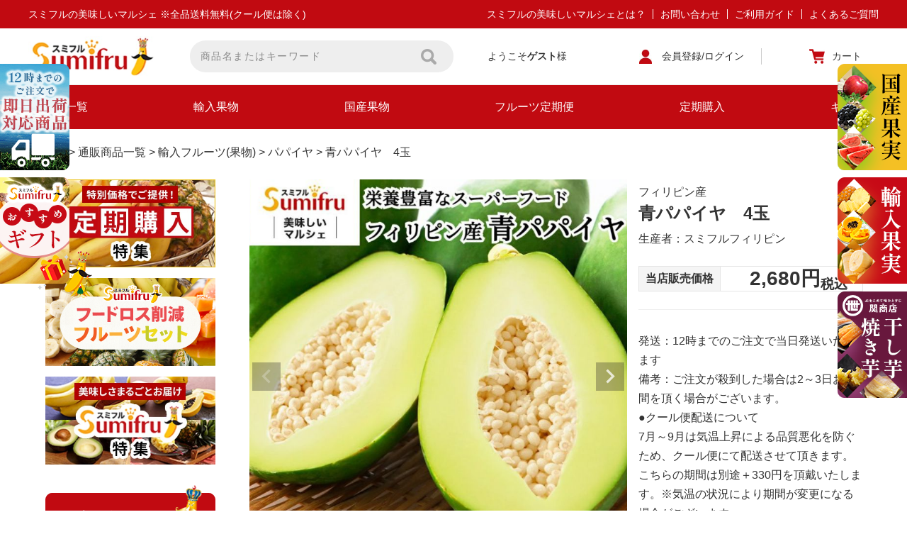

--- FILE ---
content_type: text/html;charset=UTF-8
request_url: https://www.sumifru-shop.jp/c/producer/sumifru/greenpapaya4
body_size: 19669
content:
<!DOCTYPE html>
<html lang="ja"><head>
  <meta charset="UTF-8">
  
  <title>青パパイヤ　4玉 | スミフルの美味しいマルシェ</title>
  <meta name="viewport" content="width=device-width">


    <meta name="description" content="青パパイヤ　4玉 パパイヤ スミフルの美味しいマルシェ">
    <meta name="keywords" content="青パパイヤ　4玉,パパイヤ,スミフルの美味しいマルシェ">
  
  <link rel="stylesheet" href="https://sumifru.itembox.design/system/fs_style.css?t=20251118042549">
  <link rel="stylesheet" href="https://sumifru.itembox.design/generate/theme1/fs_theme.css?t=20251118042549">
  <link rel="stylesheet" href="https://sumifru.itembox.design/generate/theme1/fs_original.css?t=20251118042549">
  
  <link rel="canonical" href="https://www.sumifru-shop.jp/c/sumifru-products/importedfruit/papaya/greenpapaya4">
  
  
  
  
  <script>
    window._FS=window._FS||{};_FS.val={"tiktok":{"enabled":false,"pixelCode":null},"recaptcha":{"enabled":false,"siteKey":null},"clientInfo":{"memberId":"guest","fullName":"ゲスト","lastName":"","firstName":"ゲスト","nickName":"ゲスト","stageId":"","stageName":"","subscribedToNewsletter":"false","loggedIn":"false","totalPoints":"","activePoints":"","pendingPoints":"","purchasePointExpiration":"","specialPointExpiration":"","specialPoints":"","pointRate":"","companyName":"","membershipCardNo":"","wishlist":"","prefecture":""},"enhancedEC":{"ga4Dimensions":{"userScope":{"stage":"{@ member.stage_order @}","login":"{@ member.logged_in @}"}},"amazonCheckoutName":"Amazonペイメント","measurementId":"G-VC26BLRSNJ","trackingId":"UA-55493217-1","dimensions":{"dimension1":{"key":"log","value":"{@ member.logged_in @}"},"dimension2":{"key":"mem","value":"{@ member.stage_order @}"}}},"shopKey":"sumifru","device":"PC","productType":"1","cart":{"stayOnPage":false}};
  </script>
  
  <script src="/shop/js/webstore-nr.js?t=20251118042549"></script>
  <script src="/shop/js/webstore-vg.js?t=20251118042549"></script>
  
    <script src="//r2.future-shop.jp/fs.sumifru/pc/recommend.js"></script>
  
  
  
  
  
  
  
  
    <script type="text/javascript" >
      document.addEventListener('DOMContentLoaded', function() {
        _FS.CMATag('{"fs_member_id":"{@ member.id @}","fs_page_kind":"product","fs_product_url":"greenpapaya4"}')
      })
    </script>
  
  
  <!-- **OGPタグ（フリーパーツ）↓↓ -->
<meta property="og:title" content="青パパイヤ　4玉 | スミフルの美味しいマルシェ">
<meta property="og:type" content="">
<meta property="og:url" content="https://www.sumifru-shop.jp/c/producer/sumifru/greenpapaya4">
<meta property="og:image" content="">
<meta property="og:site_name" content="スミフルの美味しいマルシェ">
<meta property="og:description" content="青パパイヤ　4玉 パパイヤ スミフルの美味しいマルシェ">
<!-- **OGPタグ（フリーパーツ）↑↑ -->
<!-- **headタグ（フリーパーツ）↓↓ -->
<link rel="icon" href="https://sumifru.itembox.design/item/cc_common/img/header/favicon.ico?t=20260122160006" />
  <link rel="stylesheet" href="https://sumifru.itembox.design/item/cc_common/css/reset.css?t=20260122160006">
  <link rel="stylesheet" href="https://sumifru.itembox.design/item/cc_common/css/base.css?t=20260122160006">
  <link rel="stylesheet" href="https://sumifru.itembox.design/item/cc_common/css/header.css?t=20260122160006">
  <link rel="stylesheet" href="https://sumifru.itembox.design/item/cc_common/css/footer.css?t=20260122160006">
  <link rel="stylesheet" href="https://sumifru.itembox.design/item/cc_common/css/slick.css?t=20260122160006">
  <link rel="stylesheet" href="https://sumifru.itembox.design/item/cc_common/css/slick-theme.css?t=20260122160006">
  <link rel="stylesheet" href="https://sumifru.itembox.design/item/cc_common/css/index.css?t=20260122160006">
  <link rel="stylesheet" href="https://sumifru.itembox.design/item/cc_common/css/page.css?t=20260122160006">
  <script src="https://cdn.jsdelivr.net/npm/jquery@3/dist/jquery.min.js"></script>
  <script src="https://sumifru.itembox.design/item/cc_common/js/slick.min.js?t=20260122160006"></script>
  <script src="https://sumifru.itembox.design/item/cc_common/js/cc.js?t=20260122160006"></script>
<!-- **headタグ（フリーパーツ）↑↑ -->
<meta name="google-site-verification" content="xS4kyDrKApQmIy1tCK8IzMFzK2FlaogvEKpvVEXDFmg" />
<script async src="https://www.googletagmanager.com/gtag/js?id=G-VC26BLRSNJ"></script>

<script><!--
_FS.setTrackingTag('%3C%21--+Meta+Pixel+Code+--%3E%0A%3Cscript%3E%0A%21function%28f%2Cb%2Ce%2Cv%2Cn%2Ct%2Cs%29%0A%7Bif%28f.fbq%29return%3Bn%3Df.fbq%3Dfunction%28%29%7Bn.callMethod%3F%0An.callMethod.apply%28n%2Carguments%29%3An.queue.push%28arguments%29%7D%3B%0Aif%28%21f._fbq%29f._fbq%3Dn%3Bn.push%3Dn%3Bn.loaded%3D%210%3Bn.version%3D%272.0%27%3B%0An.queue%3D%5B%5D%3Bt%3Db.createElement%28e%29%3Bt.async%3D%210%3B%0At.src%3Dv%3Bs%3Db.getElementsByTagName%28e%29%5B0%5D%3B%0As.parentNode.insertBefore%28t%2Cs%29%7D%28window%2C+document%2C%27script%27%2C%0A%27https%3A%2F%2Fconnect.facebook.net%2Fen_US%2Ffbevents.js%27%29%3B%0Afbq%28%27init%27%2C+%271031932688237221%27%29%3B%0Afbq%28%27track%27%2C+%27PageView%27%29%3B%0A%3C%2Fscript%3E%0A%3Cnoscript%3E%3Cimg+height%3D%221%22+width%3D%221%22+style%3D%22display%3Anone%22%0Asrc%3D%22https%3A%2F%2Fwww.facebook.com%2Ftr%3Fid%3D1031932688237221%26ev%3DPageView%26noscript%3D1%22%0A%2F%3E%3C%2Fnoscript%3E%0A%3C%21--+End+Meta+Pixel+Code+--%3E%0A%3Cscript+src%3D%22%2F%2Fstatics.a8.net%2Fa8sales%2Fa8sales.js%22%3E%3C%2Fscript%3E%0A%3Cscript+src%3D%22%2F%2Fstatics.a8.net%2Fa8sales%2Fa8crossDomain.js%22%3E%3C%2Fscript%3E%0A%3Cscript+src%3D%22%2F%2Fstatics.a8.net%2Fa8sales%2Fa8shopForm.js%22%3E%3C%2Fscript%3E%0A%0A%3C%21--+Global+site+tag+%28gtag.js%29+-+Google+Ads%3A+478444218+--%3E%0A%3Cscript+async+src%3D%22https%3A%2F%2Fwww.googletagmanager.com%2Fgtag%2Fjs%3Fid%3DAW-478444218%22%3E%3C%2Fscript%3E%0A%3Cscript%3E%0A++window.dataLayer+%3D+window.dataLayer+%7C%7C+%5B%5D%3B%0A++function+gtag%28%29%7BdataLayer.push%28arguments%29%3B%7D%0A++gtag%28%27js%27%2C+new+Date%28%29%29%3B%0A%0A++gtag%28%27config%27%2C+%27AW-478444218%27%29%3B%0A%3C%2Fscript%3E%0A%3Cscript+async+src%3D%22https%3A%2F%2Fs.yimg.jp%2Fimages%2Flisting%2Ftool%2Fcv%2Fytag.js%22%3E%3C%2Fscript%3E+%0A%3Cscript%3E+%0Awindow.yjDataLayer+%3D+window.yjDataLayer+%7C%7C+%5B%5D%3B%0Afunction+ytag%28%29+%7B+yjDataLayer.push%28arguments%29%3B+%7D%0A%0Aytag%28%7B%22type%22%3A%22ycl_cookie%22%2C+%22config%22%3A%7B%22ycl_use_non_cookie_storage%22%3Atrue%7D%7D%29%3B%0A%0A%3C%2Fscript%3E%0A%3C%21--+Facebook+Pixel+Code+--%3E%0A%3Cscript%3E%0A++%21function%28f%2Cb%2Ce%2Cv%2Cn%2Ct%2Cs%29%0A++%7Bif%28f.fbq%29return%3Bn%3Df.fbq%3Dfunction%28%29%7Bn.callMethod%3F%0A++n.callMethod.apply%28n%2Carguments%29%3An.queue.push%28arguments%29%7D%3B%0A++if%28%21f._fbq%29f._fbq%3Dn%3Bn.push%3Dn%3Bn.loaded%3D%210%3Bn.version%3D%272.0%27%3B%0A++n.queue%3D%5B%5D%3Bt%3Db.createElement%28e%29%3Bt.async%3D%210%3B%0A++t.src%3Dv%3Bs%3Db.getElementsByTagName%28e%29%5B0%5D%3B%0A++s.parentNode.insertBefore%28t%2Cs%29%7D%28window%2C+document%2C%27script%27%2C%0A++%27https%3A%2F%2Fconnect.facebook.net%2Fen_US%2Ffbevents.js%27%29%3B%0A++fbq%28%27init%27%2C+%27861624744645417%27%29%3B%0A++fbq%28%27track%27%2C+%27PageView%27%29%3B%0A%3C%2Fscript%3E%0A%3Cnoscript%3E%3Cimg+height%3D%221%22+width%3D%221%22+style%3D%22display%3Anone%22%0A++src%3D%22https%3A%2F%2Fwww.facebook.com%2Ftr%3Fid%3D861624744645417%26ev%3DPageView%26noscript%3D1%22%0A%2F%3E%3C%2Fnoscript%3E%0A%3C%21--+End+Facebook+Pixel+Code+--%3E%0A%3C%21--+Google+Tag+Manager+--%3E%0A%3Cscript%3E%28function%28w%2Cd%2Cs%2Cl%2Ci%29%7Bw%5Bl%5D%3Dw%5Bl%5D%7C%7C%5B%5D%3Bw%5Bl%5D.push%28%7B%27gtm.start%27%3A%0Anew+Date%28%29.getTime%28%29%2Cevent%3A%27gtm.js%27%7D%29%3Bvar+f%3Dd.getElementsByTagName%28s%29%5B0%5D%2C%0Aj%3Dd.createElement%28s%29%2Cdl%3Dl%21%3D%27dataLayer%27%3F%27%26l%3D%27%2Bl%3A%27%27%3Bj.async%3Dtrue%3Bj.src%3D%0A%27https%3A%2F%2Fwww.googletagmanager.com%2Fgtm.js%3Fid%3D%27%2Bi%2Bdl%3Bf.parentNode.insertBefore%28j%2Cf%29%3B%0A%7D%29%28window%2Cdocument%2C%27script%27%2C%27dataLayer%27%2C%27GTM-TDQWM4Z%27%29%3B%3C%2Fscript%3E%0A%3C%21--+End+Google+Tag+Manager+--%3E%0A%3C%21--+Twitter+conversion+tracking+base+code+--%3E%0A%3Cscript%3E%0A%21function%28e%2Ct%2Cn%2Cs%2Cu%2Ca%29%7Be.twq%7C%7C%28s%3De.twq%3Dfunction%28%29%7Bs.exe%3Fs.exe.apply%28s%2Carguments%29%3As.queue.push%28arguments%29%3B%0A%7D%2Cs.version%3D%271.1%27%2Cs.queue%3D%5B%5D%2Cu%3Dt.createElement%28n%29%2Cu.async%3D%210%2Cu.src%3D%27https%3A%2F%2Fstatic.ads-twitter.com%2Fuwt.js%27%2C%0Aa%3Dt.getElementsByTagName%28n%29%5B0%5D%2Ca.parentNode.insertBefore%28u%2Ca%29%29%7D%28window%2Cdocument%2C%27script%27%29%3B%0Atwq%28%27config%27%2C%27ocvh3%27%29%3B%0A%3C%2Fscript%3E%0A%3C%21--+End+Twitter+conversion+tracking+base+code+--%3E%0A%3Cscript%3E%28function%28w%2Cd%2Ct%2Cr%2Cu%29%7Bvar+f%2Cn%2Ci%3Bw%5Bu%5D%3Dw%5Bu%5D%7C%7C%5B%5D%2Cf%3Dfunction%28%29%7Bvar+o%3D%7Bti%3A%2297015753%22%7D%3Bo.q%3Dw%5Bu%5D%2Cw%5Bu%5D%3Dnew+UET%28o%29%2Cw%5Bu%5D.push%28%22pageLoad%22%29%7D%2Cn%3Dd.createElement%28t%29%2Cn.src%3Dr%2Cn.async%3D1%2Cn.onload%3Dn.onreadystatechange%3Dfunction%28%29%7Bvar+s%3Dthis.readyState%3Bs%26%26s%21%3D%3D%22loaded%22%26%26s%21%3D%3D%22complete%22%7C%7C%28f%28%29%2Cn.onload%3Dn.onreadystatechange%3Dnull%29%7D%2Ci%3Dd.getElementsByTagName%28t%29%5B0%5D%2Ci.parentNode.insertBefore%28n%2Ci%29%7D%29%28window%2Cdocument%2C%22script%22%2C%22%2F%2Fbat.bing.com%2Fbat.js%22%2C%22uetq%22%29%3B%3C%2Fscript%3E%0A%3Cscript+type%3D%22text%2Fjavascript%22%3E%0Awindow.tr%3Dwindow.tr%7C%7Cfunction%28%29%7Btr.q%3D%5B%5D%3Btr.q.push%28arguments%29%7D%3B%0Awindow.sendTrack+%3D+window.sendTrack+%7C%7C+function%28obj%2Cevent%29+%7B%0Aobj%5B%22sendId%22%5D+%3D+%22www.sumifru-shop.jp%22%3B%0Atr.tr_obj%3Dobj%3Btr%28%22send%22%2Cevent%29%3Btracking%28%29%3B%7D%3C%2Fscript%3E%0A%3Cscript+src%3D%22%2F%2Fc4.k-crm.jp%2Ftracking.js%22%3E%3C%2Fscript%3E%0A%3Cscript+type%3D%22text%2Fjavascript%22%3E%0Avar+trackBody%3D+%5B%5D%3B%0AtrackBody%5B%22userId%22%5D+%3D%22%7B%40+member.id+%40%7D%22%3B%0AsendTrack%28trackBody%2C%22normal%22%29%3B%0A%3C%2Fscript%3E%0A%3Cscript+type%3D%22text%2Fjavascript%22+src%3D%22https%3A%2F%2Fjs.crossees.com%2Fcsslp.js%22+async%3E%3C%2Fscript%3E%0A%0A%3C%21--+Google+tag+%28gtag.js%29+--%3E%0A%3Cscript+async+src%3D%22https%3A%2F%2Fwww.googletagmanager.com%2Fgtag%2Fjs%3Fid%3DAW-899377032%22%3E%3C%2Fscript%3E%0A%3Cscript%3E%0A++window.dataLayer+%3D+window.dataLayer+%7C%7C+%5B%5D%3B%0A++function+gtag%28%29%7BdataLayer.push%28arguments%29%3B%7D%0A++gtag%28%27js%27%2C+new+Date%28%29%29%3B%0A%0A++gtag%28%27config%27%2C+%27AW-899377032%27%2C+%7B+%27+allow_enhanced_conversions%27%3Atrue+%7D%29%3B%0A%3C%2Fscript%3E%0A%0A%3Cscript%3E%0Agtag%28%27event%27%2C%27view_item%27%2C+%7B%0A%27value%27%3A+2680%2C%0A%27items%27%3A+%5B%0A%7B%0A%27id%27%3A+317%2C%0A%27google_business_vertical%27%3A+%27retail%27%0A%7D%0A%5D%0A%7D%29%3B%0A%3C%2Fscript%3E');
--></script>
</head>
<body class="fs-body-product fs-body-product-greenpapaya4" id="fs_ProductDetails">
<script><!--
_FS.setTrackingTag('%3C%21--+Google+Tag+Manager+%28noscript%29+--%3E%0A%3Cnoscript%3E%3Ciframe+src%3D%22https%3A%2F%2Fwww.googletagmanager.com%2Fns.html%3Fid%3DGTM-TDQWM4Z%22%0Aheight%3D%220%22+width%3D%220%22+style%3D%22display%3Anone%3Bvisibility%3Ahidden%22%3E%3C%2Fiframe%3E%3C%2Fnoscript%3E%0A%3C%21--+End+Google+Tag+Manager+%28noscript%29+--%3E%0A%3C%21--+%E5%95%86%E5%93%81%E8%A9%B3%E7%B4%B0%E3%83%9A%E3%83%BC%E3%82%B8%28LTVLAB%29S+--%3E%0A%3Cscript+type%3D%22text%2Fjavascript%22%3E%0Avar+trackBody+%3D+%5B%5D%3B%0AtrackBody%5B%22userId%22%5D+%3D+%22%7B%40+member.id+%40%7D%22%3B%0AsendTrack%28trackBody%2C+%22normal%22%29%3B%0A%3C%2Fscript%3E%0A%3Cscript+type%3D%22text%2Fjavascript%22%3E%0Avar+trackBody+%3D+%5B%5D%3B%0Avar+product+%3D+%5B%5D%3B%0Aproduct+%3D+%5B%5D%3B%0Aproduct%5B%22id%22%5D+%3D+%22greenpapaya4%22%3B%0Aproduct%5B%22name%22%5D+%3D+%22%E9%9D%92%E3%83%91%E3%83%91%E3%82%A4%E3%83%A4%E3%80%804%E7%8E%89%22%3B%0Aproduct%5B%22url%22%5D+%3D+%22https%3A%2F%2Fwww.sumifru-shop.jp%2Fc%2Fsumifru-products%2Fimportedfruit%2Fpapaya%2Fgreenpapaya4%22%3B%0Aproduct%5B%22price%22%5D+%3D+%222680%22%3B%0Aproduct%5B%22imgUrl%22%5D+%3D+%22https%3A%2F%2Fsumifru.itembox.design%2Fproduct%2F003%2F000000000317%2F000000000317-01-l.jpg%3Ft%3D20251204114842%22%3B%0AtrackBody.push%28product%29%3B%0AtrackBody%5B%22userId%22%5D+%3D+%22%7B%40+member.id+%40%7D%22%3B%0AsendTrack%28trackBody%2C+%22view%22%29%3B%0A%3C%2Fscript%3E%0A%3Cscript+src%3D%22%2F%2Fc4.k-crm.jp%2Ffuture-shop-feature2.js%22%3E%3C%2Fscript%3E%0A%3C%21--+%E5%95%86%E5%93%81%E8%A9%B3%E7%B4%B0%E3%83%9A%E3%83%BC%E3%82%B8%28LTVLAB%29E+--%3E');
--></script>
<div class="fs-l-page">
<header class="fs-l-header">
<div class="header" id="header">
<!-- **ファーストヘッダー（フリーパーツ）↓↓ -->
<div class="first_header">
 <div class="wrap header_flex">
  <h1 class="header_title">スミフルの美味しいマルシェ  ※全品送料無料(クール便は除く)</h1>
  <ul class="f_heder_nav">
    <li class="f_heder_nav_list">
        <a href="/f/sumifru" class="trans">
          スミフルの美味しいマルシェとは？
        </a>
    </li>
    <li class="f_heder_nav_list">
      <a href="/f/contact" class="trans">
         お問い合わせ
      </a>
    </li>
    <li class="f_heder_nav_list">
      <a href="/f/guide" class="trans">
         ご利用ガイド
      </a>
    </li>
    <li class="f_heder_nav_list">
      <a href="/f/faq" class="trans">
        よくあるご質問
      </a>
    </li>
    <!--<li class="f_heder_nav_list">
      <a href="#" class="trans">
        出品者募集
      </a>
    </li>-->
  </ul>
 </div>
</div>
<!-- **ファーストヘッダー（フリーパーツ） ↑↑ -->
<!-- **セカンドヘッダー（フリーパーツ）↓↓ -->
<div class="second_header">
    <div class="wrap header_flex">
        <div class="navToggle">
            <div class="h_menu">
                <img src="https://sumifru.itembox.design/item/cc_common/img/header/sp_menu.png?t=20260122160006" alt="メニュー">
            </div>
        </div>

        <div class="header_logo">
            <a href="/" class="trans">
                <img src="https://sumifru.itembox.design/item/cc_common/img/header/logo.jpg?t=20260122160006" alt="スミフル" class="pcv">
                <img src="https://sumifru.itembox.design/item/cc_common/img/header/sp_logo.jpg.png?t=20260122160006" alt="スミフル" class="spv">
            </a>
        </div>
        <form class="search_area" action="/p/search" method="post">
            <input class="item_input" type="text" name="keyword" value=""placeholder="商品名またはキーワード">
            <button class="submit_btn"type="submit" name="button"><img src="https://sumifru.itembox.design/item/cc_common/img/header/search.png?t=20260122160006" alt=""></button>
        </form>
        <div class="user_area fs-clientInfo">
            <p class="user_name logout my-{@ member.logged_in @}">ようこそ<span class="text_b">{@ member.last_name @}</span>様/{@ member.total_points @}pt（<a href="/my/top" class="trans">マイページ</a>）</p>
            <p class="user_name login my-{@ member.logged_in @}">ようこそ<span class="text_b">ゲスト</span>様&ensp;&ensp;&ensp;&ensp;&ensp;</p>

            <p class="user_menbar login my-{@ member.logged_in @}">
                <a href="/p/login" class="trans">
                    会員登録/ログイン
                </a>
            </p>

            <p class="user_menbar logout my-{@ member.logged_in @}">
                <a href="/p/logout" class="trans">
                    ログアウト
                </a>
            </p>

            <p class="cart_btn">
                <a href="/p/cart" class="trans">
                    <span class="cart_text">カート</span>
                    <img src="https://sumifru.itembox.design/item/cc_common/img/header/sp_cart_icon.jpg.png?t=20260122160006" alt="カート" class="cart_pic">
                </a>
            </p>
        </div>
    </div>
</div>
<!-- **セカンドヘッダー（フリーパーツ） ↑↑ -->
</div>
<div class="fix_bnr_left">
    <a href="https://www.sumifru-shop.jp/c/shipping" target="_blank">
        <img src="https://sumifru.itembox.design/item/cc_common/img/fix/left01.png" alt="">
    </a>
    <a href="https://www.sumifru-shop.jp/c/gift" target="_blank"  class="mid">
        <img src="https://sumifru.itembox.design/item/cc_common/img/fix/left02.png" alt="">
    </a>
</div>

<div class="fix_bnr_right">
    <a href="https://www.sumifru-shop.jp/c/sumifru-products/domestic" target="_blank">
        <img src="https://sumifru.itembox.design/item/cc_common/img/fix/right01.png" alt="">
    </a>
    <a href="https://www.sumifru-shop.jp/c/producer/sumifru" target="_blank" class="mid">
        <img src="https://sumifru.itembox.design/item/cc_common/img/fix/right02.png" alt="">
    </a>
    <a href="https://www.sumifru-shop.jp/c/producer/sekisyoten" target="_blank" class="bottom">
        <img src="https://sumifru.itembox.design/item/cc_common/img/fix/right03.png" alt="">
    </a>
</div>

<!-- **スマホクローズボタン（フリーパーツ）↓↓ -->
<div class="menuOver"></div>
<div class="menu_close">
 <img src="https://sumifru.itembox.design/item/cc_common/img/header/sp_close.png?t=20260122160006" alt="閉じる">
</div>
<!-- **スマホクローズボタン（フリーパーツ）↑↑ -->
</header>
<!-- **グローバルナビゲーション（フリーパーツ）↓↓ -->
<div class="global_navigation">
  <div class="trird_header">
    <div class="wrap header_flex">
        <ul class="g_nav">
            <li class="g_nav_list pc_only">
                <a href="/c/sumifru-products" class="">
                    <b>商品一覧</b>
                </a>
            </li>
            <li class="g_nav_list">
                <a href="/c/producer/sumifru" class="">
                    輸入果物
                </a>
            </li>
            <li class="g_nav_list">
                <a href="/c/sumifru-products/domestic" class="">
                    国産果物
                </a>
            </li>
            <li class="g_nav_list">
                <a href="/f/fteiki" class="">
                   フルーツ定期便
                </a>
            </li>
            <li class="g_nav_list">
                <a href="/c/sumifru-products/subscription" class="">
                    定期購入
                </a>
            </li>
            <li class="g_nav_list">
                <a href="/c/gift" class="">
                    ギフト
                </a>
            </li>

        </ul>
    </div>
  </div>
</div>
<link rel="stylesheet" href="https://sumifru.itembox.design/item/cc_common/css/change.css?t=20260122160006">
<!-- **グローバルナビゲーション（フリーパーツ） ↑↑ -->

<!-- **パンくずリストパーツ （システムパーツ） ↓↓ -->
<nav class="fs-c-breadcrumb">
<ol class="fs-c-breadcrumb__list">
<li class="fs-c-breadcrumb__listItem">
<a href="/">HOME</a>
</li>
<li class="fs-c-breadcrumb__listItem">
<a href="/c/sumifru-products">通販商品一覧</a>
</li>
<li class="fs-c-breadcrumb__listItem">
<a href="/c/sumifru-products/importedfruit">輸入フルーツ(果物)</a>
</li>
<li class="fs-c-breadcrumb__listItem">
<a href="/c/sumifru-products/importedfruit/papaya">パパイヤ</a>
</li>
<li class="fs-c-breadcrumb__listItem">
青パパイヤ　4玉
</li>
</ol>
</nav>
<!-- **パンくずリストパーツ （システムパーツ） ↑↑ -->
<main class="fs-l-main fs-l-product2"><div id="fs-page-error-container" class="fs-c-panelContainer">
  
  
</div>
<div class="left_bar">
<!-- **SPログイン情報（フリーパーツ）↓↓ -->
<div class="sp_member fs-clientInfo">
  <div class="login">
    <p class="login_name login my-{@ member.logged_in @}">ようこそゲスト様/0pt</p>
    <p class="login_name logout my-{@ member.logged_in @}">ようこそ{@ member.last_name @}様/{@ member.total_points @}pt<br>（<a href="/my/top" class="">マイページ</a>）</p>
  </div>
  <a href="/p/login" class="login_link_btn login my-{@ member.logged_in @}">ログイン・会員登録</a>
  <a href="/p/logout" class="login_link_btn logout my-{@ member.logged_in @}">ログアウト</a>
  <a href="https://www.sumifru-shop.jp/f/membar" class="new_member_btn login my-{@ member.logged_in @}"><img src="https://sumifru.itembox.design/item/cc_common/img/side/new_member01.jpg?t=20260122160006" alt="新規会員"></a>
  <div class="delicious">
     <a href="/f/sumifru" class="delicious_flex"><img src="https://sumifru.itembox.design/item/cc_common/img/side/side_delicious.png?t=20260122160006" alt="" class="delicious_pic">スミフル美味しいマルシェとは？</a>
  </div>
</div>
<!-- **SPログイン情報（フリーパーツ）↑↑ -->
<!-- **サイドバー　バナーエリア01（フリーパーツ）↓↓ -->
<div class="bnr_area">
  <a href="https://www.sumifru-shop.jp/c/sumifru-products/subscription" class="trans">
    <img src="https://sumifru.itembox.design/item/cc_common/img/side/side01.jpg?t=20260122160006" alt="定期購入バナー">
  </a>
</div>
<div class="bnr_area second">
  <a href="https://www.sumifru-shop.jp/c/sumifru-products/fruitset" class="trans">
    <img src="https://sumifru.itembox.design/item/cc_common/img/side/bnr_side_fruits.png?t=20260122160006" alt="スミフルお試しフルーツセット">
  </a>
</div>

<div class="bnr_area second">
  <a href="https://www.sumifru-shop.jp/c/producer/sumifru" class="trans">
    <img src="https://sumifru.itembox.design/item/cc_common/img/side/side02.jpg?t=20260122160006" alt="スミフル取扱商品紹介">
  </a>
</div>
<!-- **サイドバー　バナーエリア01（フリーパーツ）↑↑ -->
<ul class="sp_menu_bnr">
  <li><a href="https://www.sumifru-shop.jp/c/shipping"><img src="https://sumifru.itembox.design/item/cc_common/img/fix/sumifuru_sokujitu_sp.jpg" alt="即日配送"></a></li>
  <li><a href="https://www.sumifru-shop.jp/c/gift"><img src="https://sumifru.itembox.design/item/cc_common/img/fix/sumifuru_gift_sp.jpg" alt="ギフト"></a></li>
  <li><a href="https://www.sumifru-shop.jp/c/sumifru-products/domestic"><img src="https://sumifru.itembox.design/item/cc_common/img/fix/sumifuru_japan_f_sp.jpg" alt="国産果実"></a></li>
  <li><a href="https://www.sumifru-shop.jp/c/producer/sumifru"><img src="https://sumifru.itembox.design/item/cc_common/img/fix/sumifuru_import_f_sp.jpg" alt="輸入果実"></a></li>
  <li><a href="https://www.sumifru-shop.jp/c/producer/sekisyoten"><img src="https://sumifru.itembox.design/item/cc_common/img/fix/sumifuru_imo_sp.jpg" alt="干し芋 焼き芋"></a></li>
</ul>

<!-- **サイドバー　検索パーツ（フリーパーツ）↓↓ -->
<div class="side_title">
  <p class="side_title item_title">商品名で探す<img src="https://sumifru.itembox.design/item/cc_common/img/side/item_character.png?t=20260122160006" class="item_character" alt="キャラクター"></p>
</div>
<form class="side_item_search" action="/p/search" method="post">
  <input class="item_input" type="text" name="keyword" value="" placeholder="商品名またはキーワード">
  <button class="submit_btn" type="submit" name="button">
    <img src="https://sumifru.itembox.design/item/cc_common/img/side/search.png?t=20260122160006" alt="">
  </button>
</form>
<!-- **サイドバー　検索パーツ（フリーパーツ）↑↑ -->
<!-- **サイドバー　カテゴリから探す（フリーパーツ）↓↓ -->
<div class="side_title">
  <p class="side_title category_title">カテゴリから探す<img src="https://sumifru.itembox.design/item/cc_common/img/side/category_character.png?t=20260122160006" class="category_character" alt="キャラクター"></p>
</div>

<p class="category_parent"><a href="https://www.sumifru-shop.jp/c/sumifru-products" class="trans">全ての商品</a></p>
<p class="category_parent"><a href="https://www.sumifru-shop.jp/c/sumifru-products/subscription" class="trans">定期購入</a></p>
<p class="category_parent"><a href="https://www.sumifru-shop.jp/c/producer/sumifru" class="trans">輸入フルーツ</a></p>
<ul class="side_category_nav">
  <li>
    <a href="https://www.sumifru-shop.jp/c/sumifru-products/importedfruit/banana" class="trans">
      <span class="nav_d">・</span>バナナ
    </a>
  </li>

  <li>
    <a href="https://www.sumifru-shop.jp/c/sumifru-products/importedfruit/pine" class="trans">
      <span class="nav_d">・</span>パイナップル
    </a>
  </li>

  <li>
    <a href="https://www.sumifru-shop.jp/c/sumifru-products/importedfruit/avocado" class="trans">
      <span class="nav_d">・</span>アボカド
    </a>
  </li>


  <li>
    <a href="https://www.sumifru-shop.jp/c/sumifru-products/importedfruit/papaya" class="trans">
      <span class="nav_d">・</span>パパイヤ
    </a>
 </li>
</ul>





<p class="category_parent"><a href="https://www.sumifru-shop.jp/c/sumifru-products/domestic" class="trans">国産フルーツ</a></p>
<ul class="side_category_nav">
  <li>
    <a href="https://www.sumifru-shop.jp/c/sumifru-products/domestic/strawberry" class="trans">
     <span class="nav_d">・</span>いちご
    </a>
 </li>


  <li>
    <a href="https://www.sumifru-shop.jp/c/sumifru-products/domestic/Citrus" class="trans">
     <span class="nav_d">・</span>みかん・柑橘
    </a>
 </li>


   <li>
    <a href="https://www.sumifru-shop.jp/c/sumifru-products/domestic/Watermelon" class="trans">
     <span class="nav_d">・</span>すいか
    </a>
 </li>
  <li>
    <a href="https://www.sumifru-shop.jp/c/sumifru-products/domestic/pear" class="trans">
     <span class="nav_d">・</span>梨
    </a>
 </li>


   <li>
    <a href="https://www.sumifru-shop.jp/c/sumifru-products/domestic/grape" class="trans">
     <span class="nav_d">・</span>ぶどう
    </a>
 </li>



   <li>
    <a href="https://www.sumifru-shop.jp/c/sumifru-products/domestic/peach" class="trans">
     <span class="nav_d">・</span>桃
    </a>
 </li>

    <li>
    <a href="https://www.sumifru-shop.jp/c/sumifru-products/domestic/apple" class="trans">
     <span class="nav_d">・</span>りんご
    </a>
 </li>

    <li>
    <a href="https://www.sumifru-shop.jp/c/sumifru-products/domestic/fruit" class="trans">
     <span class="nav_d">・</span>その他
    </a>
 </li>



<p class="category_parent"><a href="https://www.sumifru-shop.jp/c/sumifru-products/processedfood/" class="trans">加工品</a></p>
<ul class="side_category_nav">

  <li>
    <a href="https://www.sumifru-shop.jp/c/sumifru-products/processedfood/kanjukuoh" class="trans">
     <span class="nav_d">・</span>バナナ
    </a>
 </li>

  <li>
    <a href="https://www.sumifru-shop.jp/c/sumifru-products/processedfood/hoshiimo" class="trans">
     <span class="nav_d">・</span>干し芋
    </a>
 </li> 

  <li>
    <a href="https://www.sumifru-shop.jp/c/sumifru-products/processedfood/bakedsweetpotato_" class="trans">
     <span class="nav_d">・</span>冷凍焼き芋
    </a>
 </li>

  <li>
    <a href="https://www.sumifru-shop.jp/c/sumifru-products/processedfood/frozen" class="trans">
     <span class="nav_d">・</span>冷凍食品
    </a>
 </li>

 <li>
    <a href="https://www.sumifru-shop.jp/c/sumifru-products/processedfood/driedfruit" class="trans">
     <span class="nav_d">・</span>ドライフルーツ
    </a>
 </li> 

  <li>
    <a href="https://www.sumifru-shop.jp/c/sumifru-products/processedfood/hoshigaki" class="trans">
     <span class="nav_d">・</span>干し柿
    </a>
 </li>




</ul>








<!-- **サイドバー　カテゴリから探す（フリーパーツ）↓↓ -->
<div class="side_title">
  <p class="side_title category_title">生産者から探す<img src="https://sumifru.itembox.design/item/cc_common/img/side/producer_character.png?t=20260122160006" class="category_character" alt="キャラクター"></p>
</div>
<ul class="side_category_nav">
  <li>
    <a href="https://www.sumifru-shop.jp/c/producer/sumifru" class="trans">
      <span class="nav_d">・</span>スミフルフィリピン
    </a>
  </li>


  <li>
    <a href="https://www.sumifru-shop.jp/c/producer/aprico" class="trans">
      <span class="nav_d">・</span>工房アプリコ
    </a>
  </li>


  <li>
    <a href="https://www.sumifru-shop.jp/c/producer/sekisyoten" class="trans">
      <span class="nav_d">・</span>関商店
    </a>
  </li>

  <li>
    <a href="https://www.sumifru-shop.jp/c/producer/marushou" class="trans">
      <span class="nav_d">・</span>丸章青果
    </a>
  </li>
  <li>
    <a href="https://www.sumifru-shop.jp/c/producer/ryoukun" class="trans">
      <span class="nav_d">・</span>緑の里りょうくん
    </a>
  </li>

  <li>
    <a href="https://www.sumifru-shop.jp/c/producer/mugiwaraboshi" class="trans">
      <span class="nav_d">・</span>むぎわらぼうし
    </a>
  </li>

  <li>
    <a href="https://www.sumifru-shop.jp/c/producer/horiuchi" class="trans">
      <span class="nav_d">・</span>堀内果実園
    </a>
  </li>



  <!--<li>
    <a href="#" class="trans">
      <span class="nav_d">・</span>生産者名
    </a>
 </li>
 <li>
   <a href="#" class="trans">
     <span class="nav_d">・</span>生産者名
   </a>
 </li>-->
</ul>
<!-- **サイドバー　生産者から探す（フリーパーツ）↑↑ -->
<!-- **サイドバー　出品者募集  バナーエリア02（フリーパーツ）↓↓ -->
<div class="bnr_area third">
  <!--<a href="#" class="trans">
    <img src="https://sumifru.itembox.design/item/cc_common/img/side/side_bnr03.jpg?t=20260122160006" alt="出品者募集バナー">
  </a>-->
</div>
<!-- **サイドバー　出品者募集  バナーエリア02（フリーパーツ）↑↑ -->
<!-- **SP　下部リンクエリア（フリーパーツ）↓↓ -->
<ul class="sp_h_navi">
  <li class="sp_h_navi_list">
    <a href="/f/guide">
      ご利用ガイド
    </a>
   </li>
   <li class="sp_h_navi_list">
     <a href="/f/faq">
       よくあるご質問
     </a>
   </li>
   <li class="sp_h_navi_list">
     <a href="/f/contact">
       お問い合わせ
     </a>
   </li>
   <li class="sp_h_navi_list">
     <a href="/f/listing">
       出品者募集
     </a>
   </li>
</ul>
<!-- **SP　下部リンクエリア（フリーパーツ）↑↑ -->
</div>
<section class="fs-l-pageMain"><!-- **商品詳細エリア（システムパーツグループ）↓↓ -->
<form id="fs_form">
<input type="hidden" name="productId" value="317">

<div class="fs-l-productLayout fs-system-product" data-product-id="317" data-vertical-variation-no="" data-horizontal-variation-no=""><div class="fs-l-productLayout__item fs-l-productLayout__item--1">
<!-- **商品画像パーツ・フリック（システムパーツ ）↓↓ -->
<div class="fs-c-productCarouselMainImage">
  <div class="fs-c-productCarouselMainImage__carousel fs-c-slick" id="fs_productCarouselMainImage">
    
      
        <figure class="fs-c-productCarouselMainImage__image" aria-hidden="true" tabindex="-1" data-sub-image-url="https://sumifru.itembox.design/product/003/000000000317/000000000317-01-xs.jpg?t&#x3D;20251204114842" data-enlarged-image-url="https://sumifru.itembox.design/product/003/000000000317/000000000317-01-xl.jpg?t&#x3D;20251204114842">
          <img src="https://sumifru.itembox.design/product/003/000000000317/000000000317-01-l.jpg?t&#x3D;20251204114842" alt="通販 青パパイヤ スミフル スーパーフード パパイヤ"
          
          >
          
        </figure>
      
     
      
        <figure class="fs-c-productCarouselMainImage__image" aria-hidden="true" tabindex="-1" data-sub-image-url="https://sumifru.itembox.design/product/003/000000000317/000000000317-02-xs.jpg?t&#x3D;20251204114842" data-enlarged-image-url="https://sumifru.itembox.design/product/003/000000000317/000000000317-02-xl.jpg?t&#x3D;20251204114842">
          <img src="https://sumifru.itembox.design/product/003/000000000317/000000000317-02-l.jpg?t&#x3D;20251204114842" alt="通販 青パパイヤ スミフル スーパーフード パパイヤ"
          
          >
          
        </figure>
      
     
      
        <figure class="fs-c-productCarouselMainImage__image" aria-hidden="true" tabindex="-1" data-sub-image-url="https://sumifru.itembox.design/product/003/000000000317/000000000317-03-xs.jpg?t&#x3D;20251204114842" data-enlarged-image-url="https://sumifru.itembox.design/product/003/000000000317/000000000317-03-xl.jpg?t&#x3D;20251204114842">
          <img src="https://sumifru.itembox.design/product/003/000000000317/000000000317-03-l.jpg?t&#x3D;20251204114842" alt="通販 青パパイヤ スミフル スーパーフード パパイヤ"
          
          >
          
        </figure>
      
     
      
        <figure class="fs-c-productCarouselMainImage__image" aria-hidden="true" tabindex="-1" data-sub-image-url="https://sumifru.itembox.design/product/003/000000000317/000000000317-04-xs.jpg?t&#x3D;20251204114842" data-enlarged-image-url="https://sumifru.itembox.design/product/003/000000000317/000000000317-04-xl.jpg?t&#x3D;20251204114842">
          <img src="https://sumifru.itembox.design/product/003/000000000317/000000000317-04-l.jpg?t&#x3D;20251204114842" alt="通販 青パパイヤ スミフル スーパーフード パパイヤ"
          
          >
          
        </figure>
      
     
      
        <figure class="fs-c-productCarouselMainImage__image" aria-hidden="true" tabindex="-1" data-sub-image-url="https://sumifru.itembox.design/product/003/000000000317/000000000317-05-xs.jpg?t&#x3D;20251204114842" data-enlarged-image-url="https://sumifru.itembox.design/product/003/000000000317/000000000317-05-xl.jpg?t&#x3D;20251204114842">
          <img src="https://sumifru.itembox.design/product/003/000000000317/000000000317-05-l.jpg?t&#x3D;20251204114842" alt="通販 青パパイヤ スミフル スーパーフード パパイヤ"
          
          >
          
        </figure>
      
     
      
        <figure class="fs-c-productCarouselMainImage__image" aria-hidden="true" tabindex="-1" data-sub-image-url="https://sumifru.itembox.design/product/003/000000000317/000000000317-06-xs.jpg?t&#x3D;20251204114842" data-enlarged-image-url="https://sumifru.itembox.design/product/003/000000000317/000000000317-06-xl.jpg?t&#x3D;20251204114842">
          <img src="https://sumifru.itembox.design/product/003/000000000317/000000000317-06-l.jpg?t&#x3D;20251204114842" alt="通販 青パパイヤ スミフル スーパーフード パパイヤ"
          
          >
          
        </figure>
      
     
      
        <figure class="fs-c-productCarouselMainImage__image" aria-hidden="true" tabindex="-1" data-sub-image-url="https://sumifru.itembox.design/product/003/000000000317/000000000317-07-xs.jpg?t&#x3D;20251204114842" data-enlarged-image-url="https://sumifru.itembox.design/product/003/000000000317/000000000317-07-xl.jpg?t&#x3D;20251204114842">
          <img src="https://sumifru.itembox.design/product/003/000000000317/000000000317-07-l.jpg?t&#x3D;20251204114842" alt="通販 青パパイヤ スミフル スーパーフード パパイヤ"
          
          >
          
        </figure>
      
     
      
        <figure class="fs-c-productCarouselMainImage__image" aria-hidden="true" tabindex="-1" data-sub-image-url="https://sumifru.itembox.design/product/003/000000000317/000000000317-09-xs.jpg?t&#x3D;20251204114842" data-enlarged-image-url="https://sumifru.itembox.design/product/003/000000000317/000000000317-09-xl.jpg?t&#x3D;20251204114842">
          <img src="https://sumifru.itembox.design/product/003/000000000317/000000000317-09-l.jpg?t&#x3D;20251204114842" alt="通販 青パパイヤ スミフル スーパーフード パパイヤ"
          
          >
          
        </figure>
      
     
      
        <figure class="fs-c-productCarouselMainImage__image" aria-hidden="true" tabindex="-1" data-sub-image-url="https://sumifru.itembox.design/product/003/000000000317/000000000317-10-xs.jpg?t&#x3D;20251204114842" data-enlarged-image-url="https://sumifru.itembox.design/product/003/000000000317/000000000317-10-xl.jpg?t&#x3D;20251204114842">
          <img src="https://sumifru.itembox.design/product/003/000000000317/000000000317-10-l.jpg?t&#x3D;20251204114842" alt="通販 青パパイヤ スミフル スーパーフード パパイヤ"
          
          >
          
        </figure>
      
     
      
        <figure class="fs-c-productCarouselMainImage__image" aria-hidden="true" tabindex="-1" data-sub-image-url="https://sumifru.itembox.design/product/003/000000000317/000000000317-11-xs.jpg?t&#x3D;20251204114842" data-enlarged-image-url="https://sumifru.itembox.design/product/003/000000000317/000000000317-11-xl.jpg?t&#x3D;20251204114842">
          <img src="https://sumifru.itembox.design/product/003/000000000317/000000000317-11-l.jpg?t&#x3D;20251204114842" alt="通販 青パパイヤ スミフル スーパーフード パパイヤ"
          
          >
          
        </figure>
      
     
      
        <figure class="fs-c-productCarouselMainImage__image" aria-hidden="true" tabindex="-1" data-sub-image-url="https://sumifru.itembox.design/product/003/000000000317/000000000317-12-xs.jpg?t&#x3D;20251204114842" data-enlarged-image-url="https://sumifru.itembox.design/product/003/000000000317/000000000317-12-xl.jpg?t&#x3D;20251204114842">
          <img src="https://sumifru.itembox.design/product/003/000000000317/000000000317-12-l.jpg?t&#x3D;20251204114842" alt="通販 青パパイヤ スミフル スーパーフード パパイヤ"
          
          >
          
        </figure>
      
     
      
        <figure class="fs-c-productCarouselMainImage__image" aria-hidden="true" tabindex="-1" data-sub-image-url="https://sumifru.itembox.design/product/003/000000000317/000000000317-13-xs.jpg?t&#x3D;20251204114842" data-enlarged-image-url="https://sumifru.itembox.design/product/003/000000000317/000000000317-13-xl.jpg?t&#x3D;20251204114842">
          <img src="https://sumifru.itembox.design/product/003/000000000317/000000000317-13-l.jpg?t&#x3D;20251204114842" alt="通販 青パパイヤ スミフル スーパーフード パパイヤ"
          
          >
          
        </figure>
      
     
      
        <figure class="fs-c-productCarouselMainImage__image" aria-hidden="true" tabindex="-1" data-sub-image-url="https://sumifru.itembox.design/product/003/000000000317/000000000317-14-xs.jpg?t&#x3D;20251204114842" data-enlarged-image-url="https://sumifru.itembox.design/product/003/000000000317/000000000317-14-xl.jpg?t&#x3D;20251204114842">
          <img src="https://sumifru.itembox.design/product/003/000000000317/000000000317-14-l.jpg?t&#x3D;20251204114842" alt=""
          
          >
          
        </figure>
      
     
      
        <figure class="fs-c-productCarouselMainImage__image" aria-hidden="true" tabindex="-1" data-sub-image-url="https://sumifru.itembox.design/product/003/000000000317/000000000317-15-xs.jpg?t&#x3D;20251204114842" data-enlarged-image-url="https://sumifru.itembox.design/product/003/000000000317/000000000317-15-xl.jpg?t&#x3D;20251204114842">
          <img src="https://sumifru.itembox.design/product/003/000000000317/000000000317-15-l.jpg?t&#x3D;20251204114842" alt=""
          
          >
          
        </figure>
      
     
  </div>
  <div class="fs-c-productCarouselMainImage__expandButton fs-c-buttonContainer">
    <button type="button" class="fs-c-button--viewExtendedImage fs-c-button--plain">
<span class="fs-c-button__label">画像拡大</span>
</button>
  </div>
</div>
<!-- **商品画像パーツ・フリック（システムパーツ）↑↑ -->
</div>
<div class="fs-l-productLayout__item fs-l-productLayout__item--2"><!-- **商品名パーツ（システムパーツ）↓↓ -->
<h1 class="fs-c-productNameHeading fs-c-heading">
  
  <span class="fs-c-productNameHeading__copy">フィリピン産</span>
  
  <span class="fs-c-productNameHeading__name">青パパイヤ　4玉</span>
</h1>
<!-- **商品名パーツ（システムパーツ）↑↑ -->
<!-- **生産者名（フリーパーツ）↓↓ -->
<p class="item_producer">生産者：<a href="https://www.sumifru-shop.jp/c/producer/sumifru" class="trans">スミフルフィリピン</a>
</p>
<!-- **生産者名（フリーパーツ）↑↑ -->

  




<!-- **商品価格パーツ（システムパーツ）↓↓ -->

<div class="fs-c-productPrices fs-c-productPrices--productDetail">
<div class="fs-c-productPrice fs-c-productPrice--selling">

  
    
    <span class="fs-c-productPrice__main">
      
        <span class="fs-c-productPrice__main__label">当店販売価格</span>
      
      <span class="fs-c-productPrice__main__price fs-c-price">
        <span class="fs-c-price__currencyMark">&yen;</span>
        <span class="fs-c-price__value">2,680</span>
      </span>
    </span>
    <span class="fs-c-productPrice__addon">
      <span class="fs-c-productPrice__addon__label">税込</span>
    </span>
    
  

</div>

</div>

<!-- **商品価格パーツ（システムパーツ）↑↑ -->
<!-- **アイテム発送日（フリーパーツ）↓↓ -->
<div class="item_shipping">
  <p class="shipping_text"><b>発送：12時までのご注文で当日発送いたします<br>備考：ご注文が殺到した場合は2～3日お時間を頂く場合がございます。<br>
●クール便配送について<br>
7月～9月は気温上昇による品質悪化を防ぐため、クール便にて配送させて頂きます。こちらの期間は別途＋330円を頂戴いたします。※気温の状況により期間が変更になる場合がございます。
</b>

</p>
<br>
<table width="100%" cellpadding="0" cellspacing="0" style="border: 1px solid #ccc; box-sizing:border-box;">
    <tr bgcolor="#eee">
        <th style="padding: 10px 5px; border: 1px solid #ccc; text-align: left;"><a href="https://www.sumifru-shop.jp/c/sumifru-products/greenpapaya7/" style="text-decoration: none; color: #333;">7玉(約3.5kg)</a></th>
        <th style="padding: 10px 5px; border: 1px solid #ccc; text-align: left;"><a href="https://www.sumifru-shop.jp/c/sumifru-products/greenpapaya10/" style="text-decoration: none; color: #333;">10玉(約5kg)</a></th>
    </tr>
    <tr>
        <td align="center" style="padding: 10px 5px; border: 1px solid #ccc; text-align: center;"><a href="https://www.sumifru-shop.jp/c/sumifru-products/greenpapaya7/" style="text-decoration: none; color: #333;">3,680円</a></td>
        <td align="center" style="padding: 10px 5px; border: 1px solid #ccc; text-align: center;"><a href="https://www.sumifru-shop.jp/c/sumifru-products/greenpapaya10/" style="text-decoration: none; color: #333;">4,680円</a></td>
    </tr>
</table><br>


</div>
<!-- **アイテム発送日（フリーパーツ）↑↑ -->



  <!-- **ポイントパーツ（システムパーツ）↓↓ -->
  
    <div class="fs-c-productPointDisplay">
      <span class="fs-c-productPointDisplay__label">[</span>
      <span class="fs-c-productPointDisplay__quantity">27</span>
      <span class="fs-c-productPointDisplay__unit">ポイント付与 ]</span>
    </div>
  
  <!-- **ポイントパーツ（システムパーツ）↑↑ -->




<!-- **商品個別送料パーツ（システムパーツ）↓↓ -->
<div class="fs-c-productPostage">
  <span class="fs-c-productPostage__label">送料込</span>
  
  
</div>
<!-- **商品個別送料パーツ（システムパーツ）↑↑ -->


<!-- **項目選択肢パーツ（システムパーツ）↓↓ -->
<dl class="fs-c-productSelection">
  
  
  <input type="hidden" name="productOptions[1].id" value="1">
  <dt class="fs-c-productSelection__name">
    
    <span class="fs-c-productSelection__label">★無料ギフトカード・熨斗対応
      <span class="fs-c-requiredMark">(必須)</span>
    </span>
    
  </dt>
  
  <dd class="fs-c-productSelection__selection">
    <div class="fs-c-productSelection__field fs-c-radioGroup">
      
      <span class="fs-c-radio">
        <input type="radio" id="option_1_0" class="fs-c-radio__radio" name="productOptions[1].value" value="無し">
        <label for="option_1_0" class="fs-c-radio__label">
          <span class="fs-c-radio__radioMark"></span>
          <span class="fs-c-radio__radioLabelText">無し</span>
        </label>
      </span>
      
      <span class="fs-c-radio">
        <input type="radio" id="option_1_1" class="fs-c-radio__radio" name="productOptions[1].value" value="感謝">
        <label for="option_1_1" class="fs-c-radio__label">
          <span class="fs-c-radio__radioMark"></span>
          <span class="fs-c-radio__radioLabelText">感謝</span>
        </label>
      </span>
      
      <span class="fs-c-radio">
        <input type="radio" id="option_1_2" class="fs-c-radio__radio" name="productOptions[1].value" value="ありがとうございました">
        <label for="option_1_2" class="fs-c-radio__label">
          <span class="fs-c-radio__radioMark"></span>
          <span class="fs-c-radio__radioLabelText">ありがとうございました</span>
        </label>
      </span>
      
      <span class="fs-c-radio">
        <input type="radio" id="option_1_3" class="fs-c-radio__radio" name="productOptions[1].value" value="おめでとうございます">
        <label for="option_1_3" class="fs-c-radio__label">
          <span class="fs-c-radio__radioMark"></span>
          <span class="fs-c-radio__radioLabelText">おめでとうございます</span>
        </label>
      </span>
      
      <span class="fs-c-radio">
        <input type="radio" id="option_1_4" class="fs-c-radio__radio" name="productOptions[1].value" value="お誕生日">
        <label for="option_1_4" class="fs-c-radio__label">
          <span class="fs-c-radio__radioMark"></span>
          <span class="fs-c-radio__radioLabelText">お誕生日</span>
        </label>
      </span>
      
      <span class="fs-c-radio">
        <input type="radio" id="option_1_5" class="fs-c-radio__radio" name="productOptions[1].value" value="母の日">
        <label for="option_1_5" class="fs-c-radio__label">
          <span class="fs-c-radio__radioMark"></span>
          <span class="fs-c-radio__radioLabelText">母の日</span>
        </label>
      </span>
      
      <span class="fs-c-radio">
        <input type="radio" id="option_1_6" class="fs-c-radio__radio" name="productOptions[1].value" value="父の日">
        <label for="option_1_6" class="fs-c-radio__label">
          <span class="fs-c-radio__radioMark"></span>
          <span class="fs-c-radio__radioLabelText">父の日</span>
        </label>
      </span>
      
      <span class="fs-c-radio">
        <input type="radio" id="option_1_7" class="fs-c-radio__radio" name="productOptions[1].value" value="敬老の日">
        <label for="option_1_7" class="fs-c-radio__label">
          <span class="fs-c-radio__radioMark"></span>
          <span class="fs-c-radio__radioLabelText">敬老の日</span>
        </label>
      </span>
      
    </div>
  </dd>
  
  
  
</dl>
<!-- **項目選択肢パーツ（システムパーツ）↑↑ -->


<!-- **カート・セレクトボックスのみパーツ（システムパーツ）↓↓ -->

  <input type="hidden" name="verticalVariationNo" value="">
  <input type="hidden" name="horizontalVariationNo" value="">
  <input type="hidden" name="verticalAdminNo" value="">
  <input type="hidden" name="horizontalAdminNo" value="">
  <input type="hidden" name="verticalVariationName" value="">
  <input type="hidden" name="horizontalVariationName" value="">
  <input type="hidden" name="staffStartSkuCode" value="">




  
<div class="fs-c-productQuantityAndWishlist" data-product-id="317" data-vertical-variation-no="" data-horizontal-variation-no="">
  
    <span class="fs-c-productQuantityAndWishlist__wishlist fs-c-buttonContainer">
      <button type="button" class="fs-c-button--addToWishList--detail fs-c-button--image">
<img class="fs-c-button__image" src="https://sumifru.itembox.design/item/cc_common/img/item/item_favorite.png?t&#x3D;20260122160006" alt="お気に入りに登録する">
</button>
    </span>
  
  
    <span class="fs-c-productQuantityAndWishlist__quantity fs-c-quantity fs-system-assistTarget">
      <select name="quantity" class="fs-c-quantity__select fs-system-quantity-list" data-cart-type="normal">
    <option value="1" selected="">1</option>
    <option value="2">2</option>
    <option value="3">3</option>
    <option value="4">4</option>
    <option value="5">5</option>
    <option value="6">6</option>
    <option value="7">7</option>
    <option value="8">8</option>
    <option value="9">9</option>
    <option value="10">10+</option>
</select>
<input name="quantity" class="fs-c-quantity__number fs-system-quantity-text" value="1" maxlength="4" style="display:none" type="tel" data-cart-type="normal" disabled>
<span class="fs-c-quantity__message"></span>
    </span>
  
</div>
<div class="fs-c-productActionButton fs-c-buttonContainer" data-product-id="317" data-vertical-variation-no="" data-horizontal-variation-no="">
  
          <button type="button" class="fs-c-button--addToCart--detail fs-c-button--image">
<img class="fs-c-button__image" src="https://sumifru.itembox.design/item/cc_common/img/item/cart_btn.png?t&#x3D;20260122160006" alt="カートに入れる">
</button>
      
  
</div>






  

<script class="fs-system-add_to_cart" type="text/html">
<button type="button" class="fs-c-button--addToCart--detail fs-c-button--image">
<img class="fs-c-button__image" src="https://sumifru.itembox.design/item/cc_common/img/item/cart_btn.png?t&#x3D;20260122160006" alt="カートに入れる">
</button>
</script>
<script  class="fs-system-subscribe_to_arrival_notice" type="text/html">
<button type="button" class="fs-c-button--subscribeToArrivalNotice--detail fs-c-button--image">
<img class="fs-c-button__image" src="https://sumifru.itembox.design/item/cc_common/img/item/mail_btn_02.png?t&#x3D;20260122160006" alt="再入荷お知らせ">
</button>
</script>
<!-- **カート・セレクトボックスのみパーツ（システムパーツ）↑↑ -->



  <!-- **レビューパーツ（システムパーツ）↓↓ -->
  <div class="fs-c-productReview">
    
    
    <div class="fs-c-productReview__addReview fs-c-buttonContainer fs-c-buttonContainer--addReview--detail">
<a href="/p/product/review/greenpapaya4/write" class="fs-c-button--addReview--detail fs-c-button--image">
  <img class="fs-c-button__image" src="https://sumifru.itembox.design/item/cc_common/img/item/item_review.png?t&#x3D;20260122160006" alt="レビューを書く">
</a>
</div>
  </div>
  <!-- **レビューパーツ（システムパーツ）↑↑ -->
</div>
<!-- **閲覧レコメンド（futureRecommend）（フリーパーツ）↓↓ -->
<script type="text/javascript">
try{
  _rcmdjp._displayRecommend({
    code: 'greenpapaya4',  // 商品URLコード
    type: 'pv', // レコメンド種別
    template:''
  });
}catch(err){}
</script>
<!-- **閲覧レコメンド（futureRecommend）（フリーパーツ）↑↑ --></div>


<span data-id="fs-analytics" data-product-url="greenpapaya4" data-eec="{&quot;quantity&quot;:1,&quot;list_name&quot;:&quot;青パパイヤ　&quot;,&quot;fs-remove_from_cart-price&quot;:2680,&quot;id&quot;:&quot;greenpapaya4&quot;,&quot;fs-begin_checkout-price&quot;:2680,&quot;price&quot;:2680,&quot;fs-select_content-price&quot;:2680,&quot;category&quot;:&quot;通販商品/輸入フル/パパイヤ&quot;,&quot;fs-add_to_cart-price&quot;:2680,&quot;name&quot;:&quot;青パパイヤ　4玉&quot;}" data-ga4="{&quot;items&quot;:[{&quot;item_id&quot;:&quot;greenpapaya4&quot;,&quot;fs-remove_from_cart-price&quot;:2680,&quot;item_category3&quot;:&quot;パパイヤ&quot;,&quot;item_category&quot;:&quot;通販商品一覧&quot;,&quot;item_list_id&quot;:&quot;product&quot;,&quot;fs-view_item-price&quot;:2680,&quot;fs-add_to_cart-price&quot;:2680,&quot;fs-begin_checkout-price&quot;:2680,&quot;fs-select_content-price&quot;:2680,&quot;fs-select_item-price&quot;:2680,&quot;item_name&quot;:&quot;青パパイヤ　4玉&quot;,&quot;item_list_name&quot;:&quot;青パパイ&quot;,&quot;fs-add_payment_info-price&quot;:2680,&quot;currency&quot;:&quot;JPY&quot;,&quot;quantity&quot;:1,&quot;price&quot;:2680,&quot;item_category2&quot;:&quot;輸入フルーツ(果物)&quot;}],&quot;item_list_name&quot;:&quot;青パパイ&quot;,&quot;currency&quot;:&quot;JPY&quot;,&quot;item_list_id&quot;:&quot;product&quot;,&quot;value&quot;:2680}" data-category-eec="{&quot;greenpapaya4&quot;:{&quot;type&quot;:&quot;1&quot;}}" data-category-ga4="{&quot;greenpapaya4&quot;:{&quot;type&quot;:&quot;1&quot;}}"></span>

</form>
<!-- **商品詳細エリア（システムパーツグループ）↑↑ -->
<!-- **商品詳細　こだわりパーツ（フリーパーツ）↓↓ -->
<section class="index_content sec sec02">
   <div class="commitmen_first">
   <div class="commitmen_img">
<br><br>
       <img src="https://sumifru.itembox.design/item/sumifru/papaya/green/1.jpg" alt="パパイヤ 通販 スミフル グレイシオパパイヤ 青パパイヤ" class=""width="900">
  
       <img src="https://sumifru.itembox.design/item/papaya/green/01.jpg" alt="パパイヤ 通販 スミフル グレイシオパパイヤ 青パパイヤ" class=""width="900">
       <img src="https://sumifru.itembox.design/item/papaya/green/02.jpg" alt="パパイヤ 通販 スミフル グレイシオパパイヤ 青パパイヤ" class=""width="900">
       <img src="https://sumifru.itembox.design/item/papaya/green/03.jpg" alt="パパイヤ 通販 スミフル グレイシオパパイヤ 青パパイヤ" class=""width="900">
       <img src="https://sumifru.itembox.design/item/papaya/green/04.jpg" alt="パパイヤ 通販 スミフル グレイシオパパイヤ 青パパイヤ" class=""width="900">
       <img src="https://sumifru.itembox.design/item/papaya/green/05.jpg" alt="パパイヤ 通販 スミフル グレイシオパパイヤ 青パパイヤ" class=""width="900">
       <img src="https://sumifru.itembox.design/item/papaya/green/06.jpg" alt="パパイヤ 通販 スミフル グレイシオパパイヤ 青パパイヤ" class=""width="900">

       <img src="https://image.rakuten.co.jp/sumifrujapan/cabinet/cool.jpg" alt="クール配送について"" class=""width="900">
       <img src="https://image.rakuten.co.jp/sumifrujapan/cabinet/ritou_02.jpg" alt="配送地域"" class=""width="900">

   </div>


 
</section>
<!-- **商品詳細　こだわりパーツ（フリーパーツ） ↑↑ -->
<!-- **商品詳細　表（フリーパーツ）↓↓ -->
<section class="index_content sec sec05">
  <h2 class="product_item_title">商品詳細</h2>
<!-- 商品詳細 -->
  <table class="product_details">
   <tr>
     <th>内容</th>
     <td>青パパイヤ 約2.0kg(4玉入り)</td>
   </tr>

   <tr>
     <th>パパイヤ</th>
     <td>フィリピン・ミンダナオ島にある栽培に適した水はけのよい土壌の農園を選定し、栽培。独自の基準でパパイヤを収穫しています。※収穫後の農薬は一切使用しておりません。</td>
   </tr>
   <tr>
     <th>青パパイヤの栄養成分</th>
     <td>青パパイヤはゴーヤと並ぶくらいの栄養価があり、“健康野菜”として今注目を浴びている野菜です。長寿で知られている沖縄では、100年前から食べ続けられている「パパイヤ」。沖縄の長寿を支えてきた食材のひとつです。青パパイヤにはビタミンC・βカロチン・βクリプトキサンチン・リコピンなどの成分が含まれています。昔は「メディカルフルーツ」と呼ばれ、薬としても活用されていただけあり、多くの栄養を含んでいます。</td>
   </tr>


   <tr>
     <th>原産国名</th>
     <td>フィリピン産</td>
   </tr>
   <tr>
     <th>保存方法</th>
     <td>新聞紙などにくるみ、乾燥しないようビニール袋などに入れて冷暗所におきます。気温が高い場合は
その状態で冷蔵庫の野菜室での保存がおすすめ。１週間ほどで召し上がるのがおすすめです。</td>
   </tr>
  <tr>
     <th>配送について</th>
     <td>沖縄、および離島エリアは配送不可となっております。対象エリアのご注文後についてはキャンセルとさせていただきます。予めご了承いただきますようお願い申し上げます。</td>
   </tr>
 <tr>
     <th>スミフル美味しいマルシェとは？</th>
     <td>甘熟王バナナでおなじみのスミフル公式通販サイト。自然の力と生産者みなさんの力によって育てられた、
輸入・国産のとびきり美味しい農産物を皆様にお届けいたします。</td>
   </tr>
 </table>


 <p class="product_details_note">原則としてご注文後のキャンセル、変更及びお客様都合の返品はお受けできません。</p>
 <p class="product_details_note">不良品、誤配送、注文商品と異なる等の事由のみ、商品到着日を含め2日以内のご連絡に限りお受け致します。</p>
</section>
<!-- **商品詳細　表（フリーパーツ）↑↑ -->
<!-- **レビュー一覧表示（フリーパーツ）↓↓ -->
<!--<section class="index_content sec sec05">
  <h2 class="product_item_title review_title">レビュー</h2>

</section>
<script src="https://sumifru.itembox.design/item/cc_common/js/cc_item.js?t=202104141635"></script>-->
<!-- **レビュー一覧表示（フリーパーツ）↑↑ -->
<!-- **関連商品 ピックアップレコメンド使用（フリーパーツ）↓↓ -->
<section class="index_content sec sec03">
  <h2 class="content_title recomend_ttl notojp">関連商品<span class="en_sub">-Related products-</span></h2>
  <div class="scroll_div">
   <!-- 関連商品 -->
<script type="text/javascript">
try{
_rcmdjp._displayPickup({
  label: 'importedfruit',
  template: 'Relation-PC'
});
} catch(err) {}
</script>
<script type="text/javascript">
try{
_rcmdjp._displayPickup({
  label: 'importedfruit',
  template: 'Relation_sp'
});
} catch(err) {}
</script>

  </div>
</section>
<!-- **関連商品 ピックアップレコメンド使用（フリーパーツ）↑↑ -->
<!-- **TOPメイン画像（フリーパーツ）↓↓ -->
<section class="index_content sec sec06">
  <h2 class="content_title recomend_ttl notojp">ランキング<span class="en_sub">-Ranking-</span></h2>
  <div class="scroll_div">
<script type="text/javascript">
try{
  _rcmdjp._displayRanking({
    type:'pv', // ランキング種別
    span:'week', // 期間
    template:'ranking'
  });
}catch(err){}
</script>
<script type="text/javascript">
try{
  _rcmdjp._displayRanking({
    type:'pv', // ランキング種別
    span:'week', // 期間
    template:'ranking_sp'
  });
}catch(err){}
</script>
  </div>
</section>
<!-- **TOPメイン画像（フリーパーツ）↑↑ -->

<!-- **おすすめ特集 バナー（フリーパーツ）↓↓ -->
<section class="index_content sec sec01">
 <div class="wrap">
  <h2 class="content_title notojp">ピックアップ<span class="en_sub">-Pick up-</span></h2>
  <div class="feautures_box">
   <ul class="feautures_ul">

     <li class="feautures_list">
      <a href="https://www.sumifru-shop.jp/c/sumifru-products/fruitset" class="trans">
       <img src="https://sumifru.itembox.design/item/pc/top/bnr_mv_fruits.png?t=20260122160006" alt="フルーツセット">
      </a>
  </li>

     <li class="feautures_list">
      <a href="https://www.sumifru-shop.jp/c/sumifru-products/domestic/strawberry" class="trans">
       <img src="https://sumifru.itembox.design/item/banner/strawberry-banner.jpg?t=20260122160006" alt="早生みかん">
      </a>
  </li>


     <li class="feautures_list">
      <a href="https://www.sumifru-shop.jp/c/sumifru-products/importedfruit/banana/banana_gp_5" class="trans">
       <img src="https://sumifru.itembox.design/item/banner/gp-banner0809.jpg?t=20260122160006" alt="甘熟王ゴールドプレミアムバナナ">
      </a>
     </li>
     <li class="feautures_list">
      <a href="https://www.sumifru-shop.jp/c/sumifru-products/importedfruit/pine/gppine2" class="trans">
       <img src="https://sumifru.itembox.design/item/banner2.jpeg?t=20260122160006" alt="甘熟王ゴールドプレミアムパイン">
      </a>
  </li>

    <li class="feautures_list">
      <a href="https://www.sumifru-shop.jp/c/sumifru-products/importedfruit/banana/banana_hl_14" class="trans">
       <img src="https://sumifru.itembox.design/item/banner4.jpg?t=20260122160006" alt="業務用バナナ" width="100% ">
      </a>
     </li>
     <li class="feautures_list">
      <a href="https://www.sumifru-shop.jp/c/sumifru-products/importedfruit/papaya" class="trans">
       <img src="https://sumifru.itembox.design/item/banner3.jpeg?t=20260122160006" alt="グレイシオパパイヤ">
      </a>
  </li>


	   
	     <li class="feautures_list">
      <a href="https://www.sumifru-shop.jp/c/sumifru-products/processedfood/bakedsweetpotato_" class="trans">
       <img src="https://sumifru.itembox.design/item/cc_common/img/index/pickup_bnr001.jpg?t=20260122160006" alt="冷凍焼き芋 関商店">
      </a>
     </li>
	   
	     <li class="feautures_list">
      <a href="/c/producer/sekisyoten" class="trans">
       <img src="https://sumifru.itembox.design/item/cc_common/img/index/pickup_bnr03.jpg?t=20260122160006" alt="干し芋 関商店">
      </a>
     </li>

	   
   </ul>
  </div>
 </div>
</section>
<!-- **おすすめ特集 バナー（フリーパーツ）↑↑ -->
</section></main>
<footer class="fs-l-footer">
<!-- **最近見た商品　レコメンド表示（フリーパーツ）↓↓ -->
<section class="look_item">
  <div class="wrap">
<script type="text/javascript">
try{
  _rcmdjp._displayHistory({
    code: 'greenpapaya4',  // 商品URLコード
    template:'look_item'
  });
}catch(err){}
</script>
 </div>
</section>
<!-- **最近見た商品　レコメンド表示（フリーパーツ）↑↑ -->
<!-- **フッターご利用ガイド（フリーパーツ）↓↓ -->
<div class="guide_footer">
 <div class="wrap">
  <h2 class="guide_title"><span class="border_b">ご利用ガイド</span></h2>
  <ul class="guide_link_box">
    <li class="guide_link_list"><a href="#guide01">配送について</a></li>
    <li class="guide_link_list"><a href="#guide02">返品・交換について</a></li>
    <li class="guide_link_list"><a href="#guide03">決済方法について</a></li>
    <li class="guide_link_list"><a href="#guide04">その他</a></li>
  </ul>
  <div class="guide_frist_box">
    <span id="guide01"></span>
    <h3 class="guide_box_title"><span class="back"><img src="https://sumifru.itembox.design/item/cc_common/img/footer/icon_delivery.jpg?t=20260122160006" alt="" class="frist_box_pic">配送について</span></h3>
    <div class="first_text_area">
     <p class="guide_first_text color_text">当店では商品によって出荷元/出荷日が異なるため、同時に複数商品をご購入頂いた場合、異なった発送日にてお届けする場合がございます。
</p>
     <p class="guide_first_text">商品の発送日につきましては、各商品ページに記載がございますのでご確認のほどお願いいたします。
<br>※後日、発送完了後に発送通知メールを送信いたします</p>
    
   
   </div>
  </div>
  <div class="guide_second_flex">
    <div class="guide_second_box">
      <span id="guide02"></span>
      <h3 class="guide_box_title"><span class="back second"><img src="https://sumifru.itembox.design/item/cc_common/img/footer/icon_returns.jpg?t=20260122160006" alt="" class="second_box_pic01">返品・交換について</span></h3>
       <div class="second_text_area">
         <p class="guide_second_text">
           不良品・誤配送の場合は商品の到着日を含め２日以内にご連絡ください。<br>
           特に青果物という特性上、お客様都合のキャンセル、変更、返品はできませんのでご了承ください。
           <span class="color_text">万が一、商品に不良があった場合商品到着日を含め２日以内にメールにて写真を添付の上、ご連絡下さい。</span>
         </p>
       </div>
     </div>
     <div class="guide_second_box">
       <span id="guide03"></span>
       <h3 class="guide_box_title"><span class="back second"><img src="https://sumifru.itembox.design/item/cc_common/img/footer/icon_settlement.jpg?t=20260122160006" alt="" class="second_box_pic02">決済方法について</span></h3>
       <div class="second_text_area">
         <p class="guide_second_text">
           クレジットカード、NP後払い決済<!--、Amazon Pay-->がご利用いただけます。<br>
           ※このサイトは、お客様がお使いブラウザとウェブサーバ間の通信を暗号化しています
          </p>
       </div>
     </div>
   </div>
   <div class="guide_third_box">
     <span id="guide04"></span>
     <h3 class="guide_box_title other"><span class="back">その他</span></h3>
     <div class="third_text_area">
       <p class="guide_first_text">ペーパーレス化の為、納品書は商品に同梱せずに発送完了メールに添付してお送りいたします。</p>
       <p class="guide_first_text">領収書をご希望のお客様は、発送完了メールに添付してお送りいたしますのでお申し付けください。</p>
       <p class="guide_first_text">誤注文防止のため、高額注文の場合は発送前にお電話で注文内容を確認させていただく場合がございます。</p>
    </div>
  </div>
 </div>
</div>
<!-- **フッターご利用ガイド（フリーパーツ）↑↑ -->
<!-- **SP フッターBOXリンク（フリーパーツ）↓↓ -->
<div class="sp_guide_link">
  <ul class="sp_bottom_nav">
    <li><a href="/"><img src="https://sumifru.itembox.design/item/cc_common/img/footer/sp_link_home.png?t=20260122160006" alt="ホーム">ホーム</a></li>
    <li><a href="https://www.sumifru-shop.jp/c/sumifru-products"><img src="https://sumifru.itembox.design/item/cc_common/img/footer/sp_link_item.png?t=20260122160006" alt="商品一覧">商品一覧</a></li>
    <li><a href="/f/guide"><img src="https://sumifru.itembox.design/item/cc_common/img/footer/sp_link_guid.png?t=20260122160006" alt="ご利用ガイド">ご利用ガイド</a></li>
    <li><a href="/p/cart"><img src="https://sumifru.itembox.design/item/cc_common/img/footer/sp_link_cart.png?t=20260122160006" alt="カート">カート</a></li>
  </ul>
</div>
<div class="sp_bottom_member_login">
  <a href="/p/login" class="sp_member_bottom">ログイン・会員登録</a>
</div>
<!-- **SP フッターBOXリンク（フリーパーツ）↑↑ -->
<!-- **フッターリンク（フリーパーツ）↓↓ -->
<div class="footer_nav_area">
  <div class="wrap">
   <ul class="footer_nav_flex">
     <li class="footer_nav_list">
       <p class="link_list">
         <a href="/" class="trans">トップページ</a>
       </p>
       <p class="link_list">
         <a href="/f/sumifru" class="trans">スミフル美味しいマルシェとは？</a>
       </p>
       <p class="link_list">
         <a href="/f/faq" class="trans">よくある質問</a>
       </p>
       <p class="link_list">
         <a href="/f/guide" class="trans">ご利用ガイド</a>
       </p>
       <p class="link_list">
         <a href="/f/company" class="trans">会社案内</a>
       </p>
       <p class="link_list">
         <a href="/p/about/terms" class="trans">特定商取引法に基づく表記</a>
       </p>
       <p class="link_list">
         <a href="/p/about/privacy-policy" class="trans">個人情報の取り扱いについて</a>
       </p>
       <p class="link_list">
         <a href="/f/listing" class="trans">出品者募集</a>
       </p>
       <p class="link_list">
         <a href="/f/membar" class="trans">おトクな新規会員募集！</a>
       </p>
     </li>
     <li class="footer_nav_list">
       <p class="payment_title">【ご利用可能な決済方法】</p>
       <p class="payment_list"><span class="text_color">・</span>クレジットカード支払い</p>
       <div class="payment_card">
         <img src="https://sumifru.itembox.design/item/cc_common/img/footer/card.jpg?t=20260122160006" alt="クレジットカード">
       </div>
       <p class="payment_list"><span class="text_color">・</span>NP後払い</p>
       <a href="https://np-atobarai.jp/about/" target="_blank"><img src="https://sumifru.itembox.design/item/banner/atobarai_newbanner468x64.png" alt="NP後払い"></a>
       <!--<p class="payment_list"><span class="text_color">・</span>代金引換</p>-->
       <!--<p class="payment_list"><span class="text_color">・</span>Amazon Pay</p>-->
     </li>
     <li class="footer_nav_list">
       <p class="contact_title">【商品に関するお問い合わせ先】</p>
       <p class="contact_text">Mail :<img src="https://sumifru.itembox.design/item/cc_common/img/free/businessdeal_address_img01.jpg?t=20260122160006" alt="" style="vertical-align:middle;"></p>
       <p class="contact_text">TEL:03-6630-7246</p>
       <p class="contact_title second">【お問合せ受付時間】</p>
       <p class="contact_text">月曜日～金曜日 9:00～16:00 ※土・日・祝日は除く</p>
    </li>
   </ul>
   <div class="footer_logo">
     <img src="https://sumifru.itembox.design/item/cc_common/img/footer/footer_logo.jpg?t=20260122160006" alt="スミフル">
   </div>
   <div class="footer_cara">
    <img src="https://sumifru.itembox.design/item/cc_common/img/footer/footer_cara.jpg?t=20260122160006" alt="スミフルキャラクター">
   </div>
 </div>
</div>
<!-- **フッターリンク（フリーパーツ）↑↑ -->
<!-- **コピーライト（フリーパーツ）↓↓ -->
<div class="footer_copyright">
 <p class="copy">Copyright &copy; 2020 Sumifru Japan Corporation. All Rights Reserved</p>
</div>
<!-- **コピーライト（フリーパーツ）↑↑ -->
<!-- **フローティングバナー（フリーパーツ）↓↓ -->
<div class="floating">
  <div class="floating_close">
    <img src="https://sumifru.itembox.design/item/cc_common/img/footer/floating_close.png?t=20260122160006" alt="X">
  </div>
  <a href="https://www.sumifru-shop.jp/f/membar" class="trans">
   <div class="floating_bnr">
    <img src="https://sumifru.itembox.design/item/cc_common/img/footer/floating_red.png?t=20260122160006" alt="新規会員募集">
   </div>
  </a>
</div>
<!-- **フローティングバナー（フリーパーツ）↑↑ -->
</footer>

<script type="application/ld+json">
{
    "@context": "http://schema.org",
    "@type": "BreadcrumbList",
    "itemListElement": [{
        "@type": "ListItem",
        "position": 1,
        "item": {
            "@id": "https://www.sumifru-shop.jp/",
            "name": "HOME"
        }
    },{
        "@type": "ListItem",
        "position": 2,
        "item": {
            "@id": "https://www.sumifru-shop.jp/c/sumifru-products",
            "name": "通販商品一覧"
        }
    },{
        "@type": "ListItem",
        "position": 3,
        "item": {
            "@id": "https://www.sumifru-shop.jp/c/sumifru-products/importedfruit",
            "name": "輸入フルーツ(果物)"
        }
    },{
        "@type": "ListItem",
        "position": 4,
        "item": {
            "@id": "https://www.sumifru-shop.jp/c/sumifru-products/importedfruit/papaya",
            "name": "パパイヤ"
        }
    },{
        "@type": "ListItem",
        "position": 5,
        "item": {
            "@id": "https://www.sumifru-shop.jp/c/producer/sumifru/greenpapaya4",
            "name": "青パパイヤ　4玉",
            "image": "https://sumifru.itembox.design/product/003/000000000317/000000000317-01-l.jpg?t&#x3D;20251204114842"
        }
    }]
}
</script>




<script type="application/ld+json">
{
  "@context": "http://schema.org",
  "@type": "Product",
  "name": "青パパイヤ　4玉",
  "image": "https://sumifru.itembox.design/product/003/000000000317/000000000317-01-xs.jpg?t&#x3D;20251204114842",
  "description": "フィリピン産",
  "offers": {
    "@type": "Offer",
    "priceCurrency": "JPY",
    "price": "2680",
    "itemCondition": "http://schema.org/NewCondition",
    "availability": "http://schema.org/InStock",
    "seller": {
      "@type": "Organization",
      "name": "スミフルの美味しいマルシェ"
    }
  }
}
</script>



</div>
<script class="fs-system-icon_remove" type="text/html">
<button type="button" class="fs-c-button--removeFromWishList--icon fs-c-button--particular">
<span class="fs-c-button__label">お気に入りを解除する</span>
</button>
</script>
<script  class="fs-system-icon_add" type="text/html">
<button type="button" class="fs-c-button--addToWishList--icon fs-c-button--particular">
<span class="fs-c-button__label">お気に入りに登録する</span>
</button>
</script>
<script class="fs-system-detail_remove" type="text/html">
<button type="button" class="fs-c-button--removeFromWishList--detail fs-c-button--image">
<img class="fs-c-button__image" src="https://sumifru.itembox.design/item/cc_common/img/item/item_favorite_off.png?t&#x3D;20260122160006" alt="お気に入りを解除する">
</button>
</script>
<script class="fs-system-detail_add" type="text/html">
<button type="button" class="fs-c-button--addToWishList--detail fs-c-button--image">
<img class="fs-c-button__image" src="https://sumifru.itembox.design/item/cc_common/img/item/item_favorite.png?t&#x3D;20260122160006" alt="お気に入りに登録する">
</button>
</script>
<script id="fs-subscribeToStockNotification-template" type="text/x-handlebars">
<aside class="fs-c-modal" id="" style="display: none;">
  <div class="fs-c-modal__inner">
    <div class="fs-c-modal__header">
      {{{subscribeToStockNotificationTitle}}}
      <span class="fs-c-modal__close" role="button" aria-label="閉じる"></span>
    </div>
    <div class="fs-c-modal__contents">
      <div class="fs-c-stockNotificationsProduct">
        {{#if productImageSrc}}
        <div class="fs-c-stockNotificationsProduct__productImage fs-c-productImage">
          <img src="{{productImageSrc}}" alt="{{productImageAlt}}" class="fs-c-stockNotificationsProduct__productImage__image fs-c-productImage__image">
        </div>
        {{/if}}
        <div class="fs-c-stockNotificationsProduct__productName fs-c-productName">
          {{#if catchphrase}}<span class="fs-c-productName__copy">{{{catchphrase}}}</span>{{/if}}
          <span class="fs-c-productName__name">{{{productName}}}</span>
          {{#if variation}}<span class="fs-c-productName__variation">{{variation}}</span>{{/if}}
        </div>
      </div>
      {{{subscribeToStockNotificationComment}}}
      <div class="fs-c-inputInformation">
        <form>
          <fieldset form="fs_form" name="arrivalInformationRegister" class="fs-c-stockNotificationsRegisterField">
            <table class="fs-c-inputTable">
              <tbody>
                <tr>
                  <th class="fs-c-inputTable__headerCell" scope="row">
                    <label for="fs_input_mailAddress" class="fs-c-inputTable__label">メールアドレス
                    <span class="fs-c-requiredMark">(必須)</span>
                    </label>
                  </th>
                  <td class="fs-c-inputTable__dataCell">
                    <div class="fs-c-inputField">
                      <div class="fs-c-inputField__field fs-system-assistTarget">
                        <input type="text" name="email" id="fs_input_mailAddress" value="{{email}}"
                        data-rule-mailNoCommaInDomain="true"
                        data-rule-mailValidCharacters="true"
                        data-rule-mailHasAt="true"
                        data-rule-mailHasLocalPart="true"
                        data-rule-mailHasDomain="true"
                        data-rule-mailNoMultipleAts="true"
                        data-rule-mailHasDot="true"
                        data-rule-mailValidDomain="true"
                        data-rule-mailHasTextAfterDot="true"
                        data-rule-required="true">
                      </div>
                    </div>
                  </td>
                </tr>
              </tbody>
            </table>
          </fieldset>
          {{#with privacyPolicyAgree as |privacyPolicyAgree|}}{{#if privacyPolicyAgree.displayAgreeArea}}
{{#if privacyPolicyAgree.displayAgreeCheckbox}}
<fieldset form="fs_form" name="privacyAgree" class="fs-c-privacyPolicyAgreeField fs-c-additionalCheckField">
  <div class="fs-c-inputField">
    <div class="fs-c-inputField__field">
      <span class="fs-c-checkbox">
        <input type="checkbox" id="fs_input_privacyAgree" name="privacyPolicyAgreed" class="fs-c-checkbox__checkbox"{{#if privacyPolicyAgree.agreeCheckboxChecked}} checked{{/if}}>
        <label for="fs_input_privacyAgree" class="fs-c-checkbox__label">
          <span class="fs-c-checkbox__checkMark"></span>
          {{{privacyPolicyAgree.checkLabel}}}
        </label>
      </span>
    </div>
  </div>
</fieldset>
{{else}}
{{{privacyPolicyAgree.uncheckedComment}}}
{{/if}}
{{/if}}{{/with}}
          <div class="fs-c-inputInformation__button fs-c-buttonContainer fs-c-buttonContainer--subscribeToArrivalNotice">
            {{#with subscribeToStockNotificationButton as |button|}}<button type="button" class="{{button.classes}}{{#if button.disabled}} is-disabled{{/if}}"{{#if button.disabled}} disabled{{/if}}>
{{#if button.image}}<img class="fs-c-button__image" src="{{button.imageUrl}}" alt="{{button.label}}">{{else}}<span class="fs-c-button__label">{{button.label}}</span>{{/if}}
</button>{{/with}}
          </div>
        </form>
      </div>
    </div>
  </div>
</aside>
</script>
<script><!--
_FS.setTrackingTag('%3Cscript%3E%0Afbq%28%27track%27%2C+%27ViewContent%27%2C+%7B%0A++++content_ids%3A+%27greenpapaya4%27%2C%0A++++content_category%3A+%27product%27%2C%0A++++content_name%3A+%27%E9%9D%92%E3%83%91%E3%83%91%E3%82%A4%E3%83%A4%E3%80%804%E7%8E%89%27%2C%0A++++content_type%3A+%27product%27%2C%0A++++currency%3A+%27JPY%27%2C%0A++++value%3A+%272680%27%0A%7D%29%3B%0A%3C%2Fscript%3E%0A%3Cscript+async+src%3D%22https%3A%2F%2Fs.yimg.jp%2Fimages%2Flisting%2Ftool%2Fcv%2Fytag.js%22%3E%3C%2Fscript%3E%0A%3Cscript%3E%0Awindow.yjDataLayer+%3D+window.yjDataLayer+%7C%7C+%5B%5D%3B%0Afunction+ytag%28%29+%7B+yjDataLayer.push%28arguments%29%3B+%7D%0Aytag%28%7B%0A++%22type%22%3A%22yss_retargeting%22%2C%0A++%22config%22%3A+%7B%0A++++%22yahoo_ss_retargeting_id%22%3A+%221001169910%22%2C%0A++++%22yahoo_sstag_custom_params%22%3A+%7B%0A++++%7D%0A++%7D%0A%7D%29%3B%0A%3C%2Fscript%3E%0A%3Cscript+type%3D%22text%2Fjavascript%22%3E%0A%28function%28callback%29%7B%0Avar+script+%3D+document.createElement%28%22script%22%29%3B%0Ascript.type+%3D+%22text%2Fjavascript%22%3B%0Ascript.src+%3D+%22https%3A%2F%2Fwww.rentracks.jp%2Fjs%2Fitp%2Frt.track.js%3Ft%3D%22+%2B+%28new+Date%28%29%29.getTime%28%29%3B%0Aif+%28+script.readyState+%29+%7B%0Ascript.onreadystatechange+%3D+function%28%29+%7B%0Aif+%28+script.readyState+%3D%3D%3D+%22loaded%22+%7C%7C+script.readyState+%3D%3D%3D+%22complete%22+%29+%7B%0Ascript.onreadystatechange+%3D+null%3B%0Acallback%28%29%3B%0A%7D%0A%7D%3B%0A%7D+else+%7B%0Ascript.onload+%3D+function%28%29+%7B%0Acallback%28%29%3B%0A%7D%3B%0A%7D%0Adocument.getElementsByTagName%28%22head%22%29%5B0%5D.appendChild%28script%29%3B%0A%7D%28function%28%29%7B%7D%29%29%3B%0A%3C%2Fscript%3E%0A%3Cscript+type%3D%22text%2Fjavascript%22%3E%0A+%28function%28w%2Cd%2Cs%29%7B%0A++var+f%3Dd.getElementsByTagName%28s%29%5B0%5D%2Cj%3Dd.createElement%28s%29%3B%0A++j.async%3Dtrue%3Bj.src%3D%27https%3A%2F%2Fdmp.im-apps.net%2Fjs%2F1014567%2F0001%2Fitm.js%27%3B%0A++f.parentNode.insertBefore%28j%2C+f%29%3B%0A+%7D%29%28window%2Cdocument%2C%27script%27%29%3B%0A%3C%2Fscript%3E');
--></script>
<script>
<!--
try{
 _rcmdjp._setItemData({
 code:'greenpapaya4',
 name:'青パパイヤ　4玉',
 url:'https://www.sumifru-shop.jp/c/sumifru-products/importedfruit/papaya/greenpapaya4',
 
 image:'https://sumifru.itembox.design/product/003/000000000317/000000000317-01-m.jpg?t=20251204114842',
 
 price:'2680',
 price_before_tax:'2680',
 tax:'0',
 
 stock:'6',
 
 
 
 point:'27',
 
 category:'',
 
 release_date:'2023-04-10 15:16:15',
 
 disabled:'0',
 validation:'87169e87e0bbc66647ddc68cdb250908'
 });
}catch(err){}
//-->
</script>





<script src="/shop/js/webstore.js?t=20251118042549"></script>
</body></html>

--- FILE ---
content_type: text/css
request_url: https://sumifru.itembox.design/generate/theme1/fs_original.css?t=20251118042549
body_size: 700
content:
@media (min-width: 1px) and (max-width: 767px) {
  .fs-body-product .fs-c-productCarouselMainImage__expandButton {
    display: none;
  }
}
.fs-body-product .fs-c-productReview {
  width: 100%!important;
  
}
.fs-body-product .fs-c-productReview .fs-c-button--addReview--detail.fs-c-button--image {
  width: 49%!important;
}
.fs-c-reviewStars::before {
  font-size: 0.9em;
}
.fs-c-rating__value {
  font-size: 15px;
}
.fs-c-aggregateRating__count {
font-size: 1.2rem;
}
.fs-c-subscriptionPriceTable__label,.fs-c-subscriptionPriceTable__price {
    font-weight: bold;
}
.fs-c-productPrice__main__addon:where(:not([class*="--listed"])) {
    display: none!important;
}
.fs-c-variationRadioList__name__price {
    font-size: 21px;
    font-weight: bold;
    margin-top: 5px;
}
.fs-body-category .fs-c-productList .fs-c-productList__controller{
display: block!important;
}


/*20210928 fs-c-breadcrumb*/
.fs-c-breadcrumb{
 max-width:1200px;
 margin:20px auto -30px auto;
 font-size:16px;
}
@media (max-width: 767px) {
 .fs-c-breadcrumb{
  max-width:auto;
  margin:20px auto 0 auto;
  padding:0 15px 0 15px;
  font-size:16px;
 }
}


.fs-c-productListItem__preorderMessage.fs-c-preorderMessage {
    margin: 5px 0;
}
.fs-c-mark {
    margin-bottom: 5px;
}
.fs-c-salesPeriod__date {
    font-size: 16px;
}
.fs-c-productPointDisplay {
    background: #c10a11;
}
.fs-c-buttonContainer--addReview--detail{
    justify-content: space-between;
}
@media (max-width: 767px) {
 .fs-c-salesPeriod__date {
    font-size: 14px;
}
}



.fix_bnr_left a {
    width: 120px;
    position: fixed;
    top: 90px;
    left: -22px;
    display: inline-block;
    transition: all .2s ease;
    z-index: 9999;
}
.fix_bnr_left a:hover {
    left: 0;
}
.fix_bnr_right a {
    width: 120px;
    position: fixed;
    top: 90px;
    right: -22px;
    display: inline-block;
    transition: all .2s ease;
    z-index: 9999;
}
.fix_bnr_right a:hover {
    right: 0;
}
.fix_bnr_left a.mid,
.fix_bnr_right a.mid{
    top: 250px;
}
.fix_bnr_left a.mid{
    width: 152px;
}

.fix_bnr_left a.bottom,
.fix_bnr_right a.bottom{
    top: 410px;
}
@media (max-width: 960px) {
        .fix_bnr_left ,
        .fix_bnr_right {
        display: none;
    }
}

.sp_menu_bnr{
    display: none;
}
@media (max-width: 960px) {
    .sp_menu_bnr{
        display: block;
        width: 95%;
        margin: 10px auto;
    }
    .sp_menu_bnr li{
        margin-bottom: 10px;
    }
    .sp_menu_bnr img{
        width: 100%;
    }
}



--- FILE ---
content_type: text/css
request_url: https://sumifru.itembox.design/item/cc_common/css/base.css?t=20260122160006
body_size: 578
content:
@charset "UTF-8";
@import url(https://fonts.googleapis.com/earlyaccess/notosansjp.css);
html *,
::before,
::after {
  box-sizing: border-box;
}

body {
  font-family: "YuGothic","游ゴシック","Meiryo","メイリオ",Verdana,"ＭＳ Ｐゴシック",sans-serif;
  color: #333;
  font-size: 16px;
  font-weight: 500;
  animation: bodyfadeIn 2s ease 0s 1 normal;
  -webkit-animation: bodyfadeIn 2s ease 0s 1 normal;
  /* font-feature-settings: "palt"; */
}
body.action {
  overflow-y: hidden;
}
.notojp {
  font-family: "Noto Sans JP", sans-serif;
}
.open_sans {
  font-family: 'Open Sans', sans-serif;
}
p {
  font-size: 16px;
  line-height: 1.7;
}

a {
  color: #333;
  text-decoration:none;
}

.trans {
  transition: all 0.3s;
}

.trans:hover {
  opacity: 0.5;
  transition: all 0.3s;
}

img {
  display: block;
  max-width: 100%;
  height: auto;
}

.wrap {
  max-width: 1200px;
  width: 100%;
  margin: auto;
}

.spv {
  display: none;
}
.tsv {
  display: none;
}
.sp_only {
  display: none;
}
@keyframes bodyfadeIn {
  0% {
    opacity: 0;
  }
  100% {
    opacity: 1;
  }
}

@-webkit-keyframes bodyfadeIn {
  0% {
    opacity: 0;
  }
  100% {
    opacity: 1;
  }
}
@media (min-width: 1px) and (max-width: 960px) {
  .trans:hover {
    opacity: 1;
  }
  .pc_only {
    display: none;
  }
  .sp_only {
    display: block;
  }
  .wrap {
    width: 90%;
  }
}
@media (min-width: 1px) and (max-width: 767px) {
  .pcv {
    display: none;
  }
  .spv {
    display: block;
  }
  p {
    font-size: 14px;
  }
  a {
    font-size: 14px;
  }
}
/*コマクリログイン*/
.logout.my-false { display: none; }
.login.my-true { display: none; }
.regist.my-true { display: none; }


--- FILE ---
content_type: text/css
request_url: https://sumifru.itembox.design/item/cc_common/css/header.css?t=20260122160006
body_size: 1689
content:
@charset "UTF-8";
/*↓コマクリ調整↓*/
/*プレビューモード非表示*/
.fs-l-header {
  padding-top: 0;
}

a:hover {
  text-decoration: none;
}

[type=hidden], [type=text], [type=search], [type=tel], [type=url], [type=email], [type=password], [type=datetime], [type=date], [type=month], [type=week], [type=time], [type=datetime-local], [type=number], select, textarea {
  display: block;
}

/*↑コマクリ調整↑*/
#header {
  -webkit-backface-visibility: hidden;
  backface-visibility: hidden;
  transition: all 0.4s;
  /*　上に上がる動き　*/
  /*　下に下がる動き　*/
}
#header.fixed {
  position: fixed;
  z-index: 999;
  top: 0;
  width: 100%;
}
#header.fixed .first_header {
  height: 0;
  padding: 0;
}
#header.fixed .trird_header {
  display: none;
}
#header .first_header {
  background: #c10a11;
  padding: 13px 0;
  transition: all 0s;
}
#header .header_flex {
  display: flex;
  justify-content: space-between;
  align-items: center;
}
#header .header_title {
  color: #fff;
  font-size: 14px;
}
#header .f_heder_nav {
  display: flex;
}
#header .f_heder_nav_list:last-child a {
  border-right: none;
  padding-right: 0;
}
#header .f_heder_nav_list a {
  display: block;
  color: #fff;
  font-size: 14px;
  padding: 0 10px;
  border-right: 1px solid #fff;
}
#header .second_header {
  background: #fff;
  padding: 10.5px 0;
  border-bottom: 1px solid #eeeeee;
}
#header .navToggle {
  display: none;
}
#header .navToggle .h_menu {
  width: 32px;
}
#header .header_logo {
  max-width: 179px;
  width: 100%;
}
#header .header_logo a {
  display: block;
}
#header .user_area {
  width: 46%;
  display: flex;
  justify-content: space-between;
}
#header .user_area .user_name {
  font-size: 14px;
}
#header .user_area .text_b {
  font-weight: bold;
}
#header .user_area .user_menbar {
  background: url(../img/header/menbar_icon.jpg);
  background-repeat: no-repeat;
  background-size: 18px 20px;
  background-position: left center;
  font-size: 14px;
  border-right: 1px solid #ccc;
}
#header .user_area .user_menbar a {
  display: block;
  padding: 0px 24px 0px 32px;
}
#header .user_area .cart_btn {
  background: url(../img/header/cart_icon.jpg);
  background-repeat: no-repeat;
  background-size: 22px 21.5px;
  background-position: left center;
  font-size: 14px;
}
#header .user_area .cart_btn a {
  display: block;
  padding: 0px 24px 0px 32px;
}
#header .user_area .cart_btn .cart_pic {
  display: none;
}
#header .trird_header {
  padding: 3px 0;
  background: #fff;
  border-bottom: 1px solid #eeeeee;
  transition: all 0.4s;
}
#header .g_nav {
  display: flex;
  width: 65%;
}
#header .g_nav .g_nav_list {
  display: flex;
  align-items: center;
}
#header .g_nav .g_nav_list.sp_only {
  display: none;
}
#header .g_nav .g_nav_list a {
  display: block;
  padding: 20px 20px 15px;
  border-bottom: 5px solid transparent;
}
#header .g_nav .g_nav_list a:hover {
  color: #c10a11;
  border-bottom: 5px solid #c10a11;
}
#header .search_area {
  width: 31%;
  background: #eeeeee;
  display: flex;
  border-radius: 30px;
  padding: 10px;
}
#header .search_area .item_input {
  border: none;
  background: #eeeeee;
  background-color: #eeeeee;
  outline: 0;
  width: 90%;
  font-size: 14px;
  letter-spacing: 1.5px;
  appearance: none;
}
#header .search_area .item_input:focus {
  box-shadow: none;
  outline: none;
  border: none;
  background-color: #eeeeee;
}
#header .search_area .submit_btn {
  border: none;
  outline: 0;
  max-width: 22px;
  padding: 0;
}
#header.UpMove {
  position: fixed;
  width: 100%;
  animation: UpAnime 0.5s forwards;
  z-index: 9999;
  -webkit-backface-visibility: hidden;
  backface-visibility: hidden;
}
@keyframes UpAnime {
  from {
    opacity: 1;
    transform: translateY(0);
  }
  to {
    opacity: 0;
    transform: translateY(-100px);
  }
}
@keyframes DownAnime {
  from {
    opacity: 0;
    transform: translateY(-100px);
  }
  to {
    opacity: 1;
    transform: translateY(0);
  }
}

.menu_close {
  display: none;
}

@media (min-width: 1px) and (max-width: 1200px) {
  #header .user_area {
    width: 56%;
  }
}
@media (min-width: 1px) and (max-width: 1100px) {
  #header .g_nav {
    width: 73%;
  }
  #header .g_nav .g_nav_list a {
    padding: 20px 15px 15px;
  }
  #header .search_area {
    width: 26%;
  }
}
@media (min-width: 1px) and (max-width: 1050px) {
  #header .user_area {
    width: 63%;
  }
  #header .f_heder_nav_list a {
    padding: 0 7px;
  }
}
@media (min-width: 1px) and (max-width: 960px) {
  #header.fixed .search_area {
    display: none;
  }
  #header.fixed .trird_header {
    height: 0;
    padding: 0;
    margin: 0;
    display: block;
  }
  #header.fixed .trird_header .g_nav {
    margin: 0;
  }
  #header.fixed .trird_header .g_nav .g_nav_list a {
    font-size: 0;
    padding: 0;
  }
  #header .f_heder_nav {
    display: none;
  }
  #header .first_header .header_flex {
    justify-content: center;
  }
  #header .second_header {
    border: none;
  }
  #header .user_area {
    width: 10%;
    justify-content: flex-end;
  }
  #header .user_area .user_name {
    display: none;
  }
  #header .user_area .user_menbar {
    display: none;
  }
  #header .user_area .cart_btn {
    background: none;
  }
  #header .user_area .cart_btn a {
    padding: 0;
  }
  #header .user_area .cart_btn .cart_text {
    display: none;
  }
  #header .user_area .cart_btn .cart_pic {
    display: block;
    max-width: 32px;
    max-height: 39.5px;
    width: 100%;
    height: auto;
  }
  #header .navToggle {
    display: block;
    width: 10%;
  }
  #header .header_logo {
    width: 100%;
    max-width: 162px;
  }
  #header .trird_header {
    transition: all 0.6s;
    height: 115.19px;
  }
  #header .trird_header .header_flex {
    flex-direction: column;
  }
  #header .g_nav {
    width: 100%;
    justify-content: space-between;
    margin-bottom: 20px;
    transition: all 0.6s;
  }
  #header .g_nav .g_nav_list {
    width: 25%;
    text-align: center;
    display: block;
    transition: all 0.6s;
  }
  #header .g_nav .g_nav_list.pc_only {
    display: none;
  }
  #header .g_nav .g_nav_list.sp_only {
    display: block;
    transition: all 0.6s;
  }
  #header .g_nav .g_nav_list .sp_none {
    display: none;
  }
  #header .g_nav .g_nav_list:last-child a {
    border-right: none;
  }
  #header .g_nav .g_nav_list:nth-child(2) a {
    border-bottom: 1px solid transparent;
  }
  #header .g_nav .g_nav_list a {
    padding: 10px 0px 10px;
    border-bottom: 1px solid transparent;
    border-right: 1px solid #aaa;
  }
  #header .g_nav .g_nav_list a:hover {
    color: #333;
    border-bottom: 1px solid transparent;
  }
  #header .search_area {
    width: 30%;
    margin-bottom: 0;
    margin-left: auto;
  }
  #header .search_area .item_input {
    width: 95%;
    font-size: 14px;
  }
  #header .search_area .item_input::placeholder {
    color: transparent;
  }
  .menu_close.action {
    display: block;
    position: fixed;
    top: 15px;
    left: 308px;
    width: 32px;
    z-index: 10000;
  }
}
@media (min-width: 1px) and (max-width: 767px) {
  #header .first_header {
    padding: 7.5px 0;
    transition: all 0s;
    display: none;
  }
  #header .header_title {
    font-size: 11px;
  }
  #header .second_header {
    padding: 8.5px 0 5px;
  }
  #header .g_nav {
    margin-bottom: 15px;
  }
  #header .g_nav .g_nav_list {
    width: 24%;
  }
  #header .g_nav .g_nav_list:nth-child(3) {
    width: 24%;
  }
  #header .g_nav .g_nav_list:nth-child(4) {
    width: 28%;
  }
  #header .g_nav .g_nav_list a {
    font-size: 13px;
    font-weight: bold;
    padding: 4px 0 4px;
  }
  #header .search_area {
    margin-bottom: 0;
  }
}
@media (min-width: 1px) and (max-width: 362px) {
  #header .g_nav .g_nav_list a {
    font-size: 12px;
  }
}
@media (min-width: 1px) and (max-width: 340px) {
  #header .first_header .header_flex {
    width: 95%;
  }
  #header .header_title {
    font-size: 10px;
  }
  #header .g_nav .g_nav_list a {
    font-size: 11px;
  }
}/*# sourceMappingURL=header.css.map */

--- FILE ---
content_type: text/css
request_url: https://sumifru.itembox.design/item/cc_common/css/footer.css?t=20260122160006
body_size: 1792
content:
@charset "UTF-8";
/*↓コマクリ調整↓*/
.fs-l-footer {
  border-top: 0;
  background-color: transparent;
  margin-top: 0;
}

/*↑コマクリ調整↑*/
.guide_footer {
  background: #eeeeee;
  padding: 80px 0 85px;
}
.guide_footer .guide_title {
  font-size: 24px;
  text-align: center;
  font-weight: bold;
}
.guide_footer .guide_title .border_b {
  padding: 0 20px;
  position: relative;
}
.guide_footer .guide_title .border_b:after {
  content: "";
  display: block;
  position: absolute;
  bottom: -8px;
  left: 0;
  right: 0;
  margin: auto;
  border-radius: 15px;
  background: #c10a11;
  height: 5px;
  width: 100%;
}
.guide_footer .guide_link_box {
  display: none;
}
.guide_footer .guide_frist_box {
  margin-top: 70px;
  background: #fff;
  border-radius: 10px;
  padding: 45px 47px 8px;
  margin-bottom: 23px;
}
.guide_footer .guide_box_title {
  font-size: 24px;
  font-weight: bold;
  display: flex;
  align-items: center;
  justify-content: center;
  background: #fff;
  position: relative;
}
.guide_footer .guide_box_title:before {
  content: "";
  display: block;
  background: url(../img/footer/guide_line.png);
  background-repeat: repeat-x;
  background-size: contain;
  background-position: center;
  width: 100%;
  height: 3px;
  position: absolute;
  top: 0;
  bottom: 0;
  margin: auto;
  left: 0;
}
.guide_footer .guide_box_title .back {
  display: flex;
  align-items: center;
  background: #fff;
  position: relative;
  z-index: 11;
  padding: 0 25px;
}
.guide_footer .guide_box_title .back.second {
  padding: 0 14.5px;
}
.guide_footer .guide_box_title .frist_box_pic {
  max-width: 48px;
  max-height: 29px;
  width: 100%;
  height: auto;
  margin-right: 15px;
}
.guide_footer .guide_box_title .second_box_pic01 {
  max-width: 39px;
  max-height: 49px;
  width: 100%;
  height: auto;
  margin-right: 15px;
}
.guide_footer .guide_box_title .second_box_pic02 {
  max-width: 59px;
  max-height: 41px;
  width: 100%;
  height: auto;
  margin-right: 15px;
}
.guide_footer .first_text_area {
  padding: 25px;
}
.guide_footer .first_text_area .color_text {
  color: #c10a11;
}
.guide_footer .guide_second_flex {
  display: flex;
  justify-content: space-between;
  margin-bottom: 23px;
}
.guide_footer .guide_second_box {
  width: 49.2%;
  background: #fff;
  border-radius: 10px;
  padding: 20px 30px 60px;
}
.guide_footer .second_text_area {
  margin-top: 8px;
}
.guide_footer .second_text_area .guide_second_text {
  line-height: 1.8;
}
.guide_footer .second_text_area .color_text {
  color: #c10a11;
}
.guide_footer .guide_third_box {
  background: #fff;
  border-radius: 10px;
  padding: 50px 50px 15px;
}
.guide_footer .third_text_area {
  padding: 25px;
}

.footer_nav_area {
  background: #fff;
  position: relative;
  padding: 45px 0 0;
}
.footer_nav_area .footer_nav_flex {
  display: flex;
  justify-content: space-between;
}
.footer_nav_area .footer_nav_list {
  width: 36%;
  padding: 45px 76px 10px;
  box-sizing: border-box;
}
.footer_nav_area .footer_nav_list:first-child {
  padding-left: 0;
  width: 28%;
}
.footer_nav_area .footer_nav_list:last-child {
  padding-right: 0;
  padding-left: 55px;
  width: 36%;
}
.footer_nav_area .footer_nav_list:nth-child(2) {
  border-left: 1px solid #eeeeee;
  border-right: 1px solid #eeeeee;
}
.footer_nav_area .footer_nav_list .link_list {
  line-height: 2;
}
.footer_nav_area .footer_nav_list .link_list a {
  display: block;
  background: url(../img/footer/footer_arrow.png);
  background-repeat: no-repeat;
  background-size: 6px 10px;
  background-position: left center;
  padding-left: 18px;
}
.footer_nav_area .footer_nav_list .payment_title {
  font-weight: bold;
  line-height: 2.3;
}
.footer_nav_area .footer_nav_list .payment_card {
  max-width: 287px;
}
.footer_nav_area .footer_nav_list .payment_list {
  line-height: 2;
}
.footer_nav_area .footer_nav_list .payment_list .text_color {
  color: #c10a11;
}
.footer_nav_area .footer_nav_list .contact_title {
  font-weight: bold;
  line-height: 2.3;
}
.footer_nav_area .footer_nav_list .contact_title.second {
  margin-top: 47px;
}
.footer_nav_area .footer_nav_list .contact_text {
  line-height: 2;
}
.footer_nav_area .footer_nav_list .contact_text .atto::before {
  content: "@";
  display: inline-block;
}
.footer_nav_area .footer_logo {
  visibility: hidden;
  max-width: 267px;
  width: 100%;
  margin: 38px auto 30px;
}
.footer_nav_area .footer_cara {
  position: absolute;
  bottom: -11px;
  right: 10px;
  max-width: 125px;
}

.footer_copyright {
  background: #f6f6f6;
  padding: 14.5px 0;
}
.footer_copyright .copy {
  text-align: center;
}

.floating {
  max-width: 184px;
  width: 100%;
  position: fixed;
  z-index: 11;
  bottom: 30px;
  right: 0;
}
.floating.close {
  display: none !important;
}
.floating .floating_close {
  max-width: 33px;
  position: absolute;
  top: -5px;
  right: 4px;
  z-index: 12;
  cursor: pointer;
}
.floating a {
  display: block;
}

.sp_guide_link, .sp_bottom_member_login {
  display: none;
}

@media (min-width: 1px) and (max-width: 1350px) {
  .footer_nav_area .footer_nav_list {
    padding: 45px 42px 10px;
  }
}
@media (min-width: 1px) and (max-width: 960px) {
  .floating {
    display: none !important;
  }
}
@media (min-width: 1px) and (max-width: 920px) {
  .guide_footer #guide01, .guide_footer #guide02, .guide_footer #guide03, .guide_footer #guide04 {
    margin-top: -170px;
    padding-top: 170px;
    display: block;
  }
  .guide_footer .guide_link_box {
    display: flex;
    justify-content: space-between;
    align-items: center;
    flex-wrap: wrap;
    margin-top: 50px;
  }
  .guide_footer .guide_link_box .guide_link_list {
    width: 48.5%;
    margin-bottom: 3%;
  }
  .guide_footer .guide_link_box .guide_link_list:nth-child(3), .guide_footer .guide_link_box .guide_link_list:last-child {
    margin-bottom: 0;
  }
  .guide_footer .guide_link_box .guide_link_list a {
    display: block;
    font-size: 15px;
    font-weight: bold;
    background: #fff url(../img/footer/sp_guide_arrow.png);
    background-repeat: no-repeat;
    background-size: 9.5px 5px;
    background-position: 95% center;
    border-radius: 5px;
    padding: 22.5px 0;
    text-align: center;
    padding-right: 8%;
  }
  .guide_footer .guide_frist_box {
    margin-top: 20px;
  }
  .guide_footer .guide_second_flex {
    flex-direction: column;
  }
  .guide_footer .guide_second_flex .guide_second_box {
    width: 100%;
    padding: 35px 47px;
  }
  .guide_footer .guide_second_flex .guide_second_box:first-child {
    margin-bottom: 23px;
  }
  .guide_footer .first_text_area {
    padding: 20px 0;
  }
  .guide_footer .third_text_area {
    padding: 10px 0;
  }
}
@media (min-width: 1px) and (max-width: 900px) {
  .footer_nav_area {
    padding: 37px 0;
  }
  .footer_nav_area .footer_nav_flex {
    flex-direction: column;
  }
  .footer_nav_area .footer_nav_flex .footer_nav_list {
    width: 100%;
    padding: 0;
  }
  .footer_nav_area .footer_nav_flex .footer_nav_list:nth-child(2), .footer_nav_area .footer_nav_flex .footer_nav_list:last-child {
    display: none;
  }
  .footer_nav_area .footer_nav_flex .footer_nav_list .link_list:first-child, .footer_nav_area .footer_nav_flex .footer_nav_list .link_list:nth-child(5), .footer_nav_area .footer_nav_flex .footer_nav_list .link_list:nth-child(6), .footer_nav_area .footer_nav_flex .footer_nav_list .link_list:nth-child(7) {
    display: none;
  }
  .footer_nav_area .footer_logo {
    display: none;
  }
  .footer_nav_area .footer_cara {
    bottom: 0;
    max-width: 89px;
  }
}
@media (min-width: 1px) and (max-width: 767px) {
  .guide_footer {
    padding: 40px 0;
  }
  .guide_footer .guide_title {
    font-size: 20px;
  }
  .guide_footer .guide_title .border_b:after {
    width: 40%;
  }
  .guide_footer .guide_frist_box {
    padding: 28px 18px 0;
  }
  .guide_footer .guide_box_title {
    font-size: 16px;
  }
  .guide_footer .guide_box_title .frist_box_pic {
    max-width: 28.4px;
    max-height: 17.1px;
  }
  .guide_footer .guide_box_title .second_box_pic01 {
    max-width: 21.9px;
    max-height: 27.6px;
  }
  .guide_footer .guide_box_title .second_box_pic02 {
    max-width: 31.9px;
    max-height: 22.2px;
  }
  .guide_footer .guide_second_flex .guide_second_box {
    padding: 28px 18px;
  }
  .guide_footer .second_text_area .guide_second_text {
    line-height: 1.6;
    letter-spacing: -1px;
  }
  .guide_footer .guide_third_box {
    padding: 28px 18px 20px;
  }
  .guide_footer .third_text_area .guide_first_text {
    letter-spacing: -0.8px;
  }

  .sp_guide_link {
    display: block;
    border: 1px solid #c10a11;
  }

  .sp_bottom_nav {
    display: flex;
    justify-content: space-between;
  }
  .sp_bottom_nav li {
    padding: 9.5px 0 9.5px;
    background: #c10a11;
    width: 25%;
  }
  .sp_bottom_nav li:last-child {
    background: #fff;
  }
  .sp_bottom_nav li:last-child a {
    border-right: none;
    color: #333333;
  }
  .sp_bottom_nav li:nth-child(3) a {
    border-right: none;
  }
  .sp_bottom_nav li a {
    display: block;
    text-align: center;
    border-right: 1px solid #fff;
    color: #fff;
    font-size: 12px;
  }
  .sp_bottom_nav li img {
    max-width: 27px;
    max-height: 25px;
    width: 100%;
    height: auto;
    margin: 0 auto 6px;
  }

  .sp_bottom_member_login {
    display: block;
    background: #eeeeee;
    padding: 30px 0 35px;
  }
  .sp_bottom_member_login .sp_member_bottom {
    border: 1px solid #c10a11;
    background: #fff url(../img/header/menbar_icon.jpg);
    background-repeat: no-repeat;
    background-size: 18px 20px;
    background-position: 13% center;
    border-radius: 5px;
    max-width: 278px;
    width: 100%;
    margin: auto;
    display: block;
    text-align: center;
    padding: 20px 0;
  }

  .footer_copyright {
    padding: 11.5px 0;
  }
  .footer_copyright .copy {
    font-size: 10px;
  }
}
@media (min-width: 1px) and (max-width: 370px) {
  .guide_footer .guide_link_box .guide_link_list a {
    background-position: 96% center;
    font-size: 14px;
  }
}
@media (min-width: 1px) and (max-width: 350px) {
  .guide_footer .guide_link_box .guide_link_list a {
    background-position: 97% center;
    font-size: 13px;
  }
}

--- FILE ---
content_type: text/css
request_url: https://sumifru.itembox.design/item/cc_common/css/index.css?t=20260122160006
body_size: 2452
content:
@charset "UTF-8";
.sp_mv_slider {
  display: none;
}

.mv_slider {
  margin-top: 22px;
}
.mv_slider .slick-slide a {
  outline: none;
}
.mv_slider .slick-slide:not(.slick-center) {
  transform: scale(0.9);
}
.mv_slider .slick-prev {
  background: url(../img/index/arrow_p.png);
  background-repeat: no-repeat;
  background-size: contain;
  width: 46px;
  height: 92px;
  left: 0;
}
.mv_slider .slick-prev:before {
  content: "";
}
.mv_slider .slick-next {
  background: url(../img/index/arrow_n.png);
  background-repeat: no-repeat;
  background-size: contain;
  width: 46px;
  height: 92px;
  right: 0;
}
.mv_slider .slick-next:before {
  content: "";
}
.mv_slider .slick-dots {
  bottom: -45px;
}
.mv_slider .slick-dots li {
  width: 25px;
  height: 25px;
}
.mv_slider .slick-dots li button {
  background: url(../img/index/slider_d.png);
  background-repeat: no-repeat;
  background-size: 25px 25px;
  background-position: center;
  width: 25px;
  height: 25px;
  padding: 0;
}
.mv_slider .slick-dots li button:before {
  display: none;
}
.mv_slider .slick-dots li.slick-active button {
  background: url(../img/index/slider_da.png);
  background-repeat: no-repeat;
  background-size: 25px 25px;
  background-position: center;
}

.information {
  margin-top: 95px;
}
.information .info_box {
  display: flex;
  align-items: center;
  justify-content: space-between;
}
.information .info_icon {
  width: 14%;
  max-width: 162px;
}
.information .info_icon .info_title {
  color: #c10a11;
  border: 1px solid #c10a11;
  text-align: center;
  border-radius: 10px;
  font-weight: bold;
  padding: 13.5px 0;
  background: url(../img/index/news_icon.png);
  background-repeat: no-repeat;
  background-size: 17px 17px;
  background-position: 14% center;
}
.information .info_contents {
  width: 83%;
  display: flex;
  align-items: center;
  border-bottom: 1px solid #aaaaaa;
  padding: 13.5px 0;
}
.information .info_contents .day {
  font-weight: bold;
  margin: 0 20px;
}

.sp_bnr_area {
  display: none;
}

.sec.sec01 {
  margin-bottom: 32px;
}
.sec .pc_more {
  display: flex;
  justify-content: space-between;
}
.sec .pc_more .more_btn {
  background: url(../img/index/more_btn.jpg);
  background-repeat: no-repeat;
  background-size: 25px 25px;
  background-position: left center;
  padding-left: 30px;
  display: flex;
  align-items: center;
}
.sec .content_title {
  font-weight: bold;
  font-size: 24px;
  position: relative;
  padding-left: 16px;
  margin-bottom: 25px;
}
.sec .content_title:before {
  content: "";
  display: block;
  position: absolute;
  top: 0;
  bottom: 0;
  margin: auto;
  left: 0px;
  width: 6px;
  height: 100%;
  border-radius: 3px;
  background: #c10a11;
}
.sec .content_title.recomend_ttl {
  margin-bottom: 5px;
}
.sec .content_title .en_sub {
  color: #c6c6c6;
  font-size: 20px;
  font-weight: normal;
  margin-left: 10px;
}
.sec .feautures_box {
  background: #f6f6f6;
  border-radius: 10px;
  padding: 35px;
}
.sec .feautures_ul {
  display: flex;
  justify-content: space-between;
  flex-wrap: wrap;
}
.sec .feautures_list {
  width: 48.2%;
  margin-bottom: 3.4%;
}
.sec .feautures_list:nth-child(3), .sec .feautures_list:last-child {
  margin-bottom: 0;
}
.sec .feautures_list a {
  display: block;
}
.sec .seasonl_slider {
  margin-top: 40px;
  margin-bottom: 67px;
  position: relative;
  padding: 0 25px 0 40px;
  padding: 0;
  box-sizing: border-box;
}
.sec .seasonl_slider.fruit {
  margin-top: 0px;
}
.sec .seasonl_slider.ranking {
  margin-bottom: 11px;
}
.sec .seasonl_slider .fs-c-productListCarousel__ctrl.fs-c-productListCarousel__ctrl--prev.slick-arrow {
  background: url(../img/index/item_s_arrow_p.png);
  background-repeat: no-repeat;
  background-size: 16px 28px;
  background-position: left center;
  flex-basis: 30px;
  min-width: 30px;
}
.sec .seasonl_slider .fs-c-button--carousel--prev::before {
  content: "";
}
.sec .seasonl_slider .fs-c-productListCarousel__ctrl.fs-c-productListCarousel__ctrl--next.slick-arrow {
  background: url(../img/index/item_s_arrow_n.png);
  background-repeat: no-repeat;
  background-size: 16px 28px;
  background-position: right center;
  flex-basis: 30px;
  min-width: 30px;
}
.sec .seasonl_slider .fs-c-button--carousel--next::before {
  content: "";
}
.sec .seasonl_slider .slick-slide {
  margin-right: 0;
  flex-basis: 200px;
  max-width: 200px;
  min-width: 200px;
}
.sec .seasonl_slider .slick-slide.more_look {
  height: 200px;
  display: flex;
  justify-content: center;
  align-items: flex-end;
}
.sec .seasonl_slider .slick-slide.more_look a {
  display: flex;
  align-items: center;
  justify-content: center;
}
.sec .seasonl_slider .slick-slide.more_look .item_more_btn {
  max-width: 72px;
  max-height: 77px;
  height: auto;
  width: 100%;
  display: block;
  margin: auto;
}
.sec .seasonl_slider .slick-slide .fs-c-productListItem__control.fs-c-buttonContainer {
  display: none;
}
.sec .seasonl_slider .slick-slide .fs-c-productListCarousel__list__item {
  flex-basis: 190px;
  max-width: 190px;
  min-width: 190px;
}
.sec .seasonl_slider .slick-slide a {
  outline: none;
  display: block;
}
.sec .seasonl_slider .slick-slide .item_picture {
  border-radius: 10px;
}
.sec .seasonl_slider .slick-slide .rankig_number {
  max-width: 55px;
  width: 100%;
  display: block;
  margin-bottom: 10px;
}
.sec .seasonl_slider .slick-slide .fs-c-productListItem__productName {
  margin-top: 10px;
  margin-bottom: 20px;
  line-height: 1.3;
  outline: none;
  font-size: 16px;
}
.sec .seasonl_slider .slick-slide .fs-c-productListItem__productName .fs-c-productName__copy {
  font-size: 16px;
}
.sec .seasonl_slider .slick-slide .fs-c-productPrice {
  justify-content: flex-end;
}
.sec .seasonl_slider .slick-slide .fs-c-productPrice__main {
  text-align: right;
  font-weight: bold;
  line-height: 1.3;
  outline: none;
  font-size: 16px;
  flex-direction: column;
  align-items: flex-end;
}
.sec .seasonl_slider .slick-slide .fs-c-productPrice__main .fs-c-price__currencyMark {
  display: none;
}
.sec .seasonl_slider .slick-slide .fs-c-productPrice__main .fs-c-price__value::after {
  content: "円";
  display: inline-block;
}
.sec .seasonl_slider .slick-slide .fs-c-productPrice__addon {
  display: none;
}

.look_item {
  margin: 80px 0 100px;
}
.look_item .look_title {
  text-align: center;
  font-size: 24px;
  font-weight: bold;
}
.look_item .look_title .border_b {
  padding: 0 20px;
  position: relative;
}
.look_item .look_title .border_b:after {
  content: "";
  display: block;
  position: absolute;
  bottom: -8px;
  left: 0;
  right: 0;
  margin: auto;
  border-radius: 15px;
  background: #c10a11;
  height: 5px;
  width: 100%;
}
.look_item .look_item_flex {
  display: flex;
  margin-top: 45px;
}
.look_item .look_item_list {
  width: 11.5%;
  margin-right: 1.14%;
}
.look_item .look_item_list:last-child {
  margin-right: 0;
}
.look_item .look_item_list a {
  display: block;
}
.look_item .look_item_name {
  margin-top: 10px;
  margin-bottom: 25px;
  line-height: 1.3;
}
.look_item .look_item_price {
  line-height: 1.3;
  font-weight: bold;
  text-align: right;
}

.now_item .now_title {
  background: #c10a11;
  color: #fff;
  font-size: 22px;
  text-align: center;
  border-radius: 10px 10px 0 0;
  padding: 29.5px 0;
}
.now_item .now_item_list {
  display: flex;
  align-items: center;
  padding: 0px 0 20px;
  border-bottom: 1px solid #eee;
  margin-bottom: 20px;
}
.now_item .now_item_list:first-child {
  padding-top: 20px;
}
.now_item .now_item_list a {
  display: block;
}
.now_item .now_item_list .now_item_pic {
  width: 8.3%;
  margin-right: 20px;
}
.now_item .now_item_list .now_item_textarea a {
  display: flex;
}
.now_item .now_item_list .now_item_textarea .day {
  color: #aaa;
  font-weight: bold;
  margin-right: 35px;
}
.now_item .now_item_list .now_item_textarea .now_item_name {
  font-weight: bold;
}
.now_item .now_item_list .now_item_textarea .now_item_name.second {
  margin-left: 30px;
}

@media (min-width: 1px) and (max-width: 1050px) {
  .information .info_icon .info_title {
    background-position: 10% center;
  }
}
@media (min-width: 1px) and (max-width: 960px) {
  .information {
    margin-bottom: 0px;
  }
  .information .info_box {
    flex-direction: column;
  }
  .information .info_box .info_icon {
    width: 100%;
  }
  .information .info_box .info_icon .info_title {
    border: none;
  }
  .information .info_contents {
    width: 100%;
    border-bottom: none;
    border-top: 1px solid #aaa;
  }
  .information .info_contents .day {
    margin-left: 0;
  }

  .sp_bnr_area {
    display: block;
    width: 90%;
    margin: auto;
  }
  .sp_bnr_area .sp_index_bnrtop {
    display: flex;
    justify-content: space-between;
    margin-bottom: 35px;
  }
  .sp_bnr_area .sp_index_bnrtop .bnrtop_list {
    width: 48.2%;
  }
  .sp_bnr_area .sp_index_bnrtop .bnrtop_list img {
    width: 100%;
    height: auto;
  }

  .sec .feautures_box {
    padding: 0;
  }

  .look_item {
    margin: 20px 0 50px;
  }
  .look_item .wrap {
    width: 95%;
    margin-left: 5%;
  }
  .look_item .scroll_box {
    width: 100%;
    overflow-x: scroll;
  }
  .look_item .look_item_flex {
    width: 100%;
  }
  .look_item .look_item_flex .look_item_list {
    min-width: 158px;
    max-width: 158px;
    width: 158px;
  }
}
@media (min-width: 1px) and (max-width: 783px) {
  .fs-l-main .index_content.sec02 .content_title {
    margin-left: 5%;
    margin-bottom: 0;
  }
  .fs-l-main .index_content.sec03 .content_title {
    margin-left: 5%;
  }
  .fs-l-main .index_content.sec04 .content_title {
    margin-left: 5%;
  }
  .fs-l-main .index_content.sec05 .content_title {
    margin-left: 5%;
  }
  .fs-l-main .index_content.sec06 .content_title {
    margin-left: 5%;
  }

  .fs-l-main .index_content .scroll_div {
    overflow-x: scroll;
    width: 95%;
    margin-left: 5%;
  }

  .sec .seasonl_slider {
    display: flex;
    padding: 0;
  }
  .sec .seasonl_slider .fs-c-productListCarousel__ctrl.fs-c-productListCarousel__ctrl--prev.slick-arrow {
    display: none !important;
  }
  .sec .seasonl_slider .fs-c-productListCarousel__ctrl.fs-c-productListCarousel__ctrl--next.slick-arrow {
    display: none !important;
  }
  .sec .seasonl_slider .slick-slide {
    flex-basis: 168px;
    max-width: 168px;
    min-width: 168px;
  }
  .sec .seasonl_slider .slick-slide .fs-c-productListCarousel__list__item {
    flex-basis: 158px;
    max-width: 158px;
    min-width: 158px;
  }
  .sec .seasonl_slider .slick-slide .fs-c-productListCarousel__list__item .rankig_number {
    max-width: 55px;
    width: 100%;
    display: block;
    margin-bottom: 10px;
  }
}
@media (min-width: 1px) and (max-width: 767px) {
  .mv_slider {
    display: none;
  }

  .sp_mv_slider {
    display: block;
  }
  .sp_mv_slider .slick-dots {
    bottom: -40px;
  }
  .sp_mv_slider .slick-dots li {
    width: 25px;
    height: 25px;
  }
  .sp_mv_slider .slick-dots li button {
    background: url(../img/index/slider_d.png);
    background-repeat: no-repeat;
    background-size: 25px 25px;
    background-position: center;
    width: 25px;
    height: 25px;
    padding: 0;
  }
  .sp_mv_slider .slick-dots li button:before {
    display: none;
  }
  .sp_mv_slider .slick-dots li.slick-active button {
    background: url(../img/index/slider_da.png);
    background-repeat: no-repeat;
    background-size: 25px 25px;
    background-position: center;
  }
  .sp_mv_slider .slick-prev {
    background: url(../img/index/sp_s_arrow_p.png);
    background-repeat: no-repeat;
    background-size: contain;
    width: 16px;
    height: 27px;
    left: 15%;
    bottom: -48px;
    top: inherit;
  }
  .sp_mv_slider .slick-prev::after {
    content: "";
  }
  .sp_mv_slider .slick-next {
    background: url(../img/index/sp_s_arrow_n.png);
    background-repeat: no-repeat;
    background-size: contain;
    width: 16px;
    height: 27px;
    right: 15%;
    bottom: -48px;
    top: inherit;
  }
  .sp_mv_slider .slick-next::after {
    content: "";
  }

  .information {
    margin-top: 60px;
  }
  .information .info_icon .info_title {
    padding: 13.5px 0 10px;
    font-size: 16px;
  }

  .sec .content_title {
    font-size: 20px;
    margin-bottom: 30px;
  }
  .sec .content_title.recomend_ttl {
    margin-bottom: 5px;
  }
  .sec .content_title .en_sub {
    font-size: 16px;
  }
  .sec .pc_more .more_btn {
    display: none;
  }
  .sec .sp_more {
    display: flex;
    justify-content: flex-end;
    margin-bottom: 20px;
  }
  .sec .sp_more .more_btn {
    background: url(../img/index/more_btn_sp.jpg);
    background-repeat: no-repeat;
    background-size: 15px 15px;
    background-position: left center;
    padding: 10px;
    padding-left: 20px;
    display: flex;
    align-items: center;
  }
  .sec .seasonl_slider {
    margin-top: 10px;
  }
  .sec .seasonl_slider.ranking {
    margin-bottom: 95px;
    margin-bottom: 0;
  }
  .sec .seasonl_slider .slick-slide {
    flex-basis: 140px;
    max-width: 140px;
    min-width: 140px;
  }
  .sec .seasonl_slider .slick-slide.more_look {
    height: 150px;
  }
  .sec .seasonl_slider .slick-slide .fs-c-productListCarousel__list__item {
    flex-basis: 130px;
    max-width: 130px;
    min-width: 130px;
    margin-right: 10px;
  }
  .sec .seasonl_slider .slick-slide .fs-c-productListCarousel__list__item .fs-c-productListItem__productName {
    margin-top: 10px;
    font-size: 14px;
    line-height: 1.5;
  }
  .sec .seasonl_slider .slick-slide .fs-c-productListCarousel__list__item .fs-c-productListItem__productName .fs-c-productName__copy {
    font-size: 14px;
  }
  .sec .seasonl_slider .slick-slide .fs-c-productListCarousel__list__item .fs-c-productPrice__main {
    font-size: 14px;
    font-weight: bold;
    line-height: 1.5;
    margin-top: 25px;
  }
  .sec .seasonl_slider .slick-slide .fs-c-productListCarousel__list__item .item_more_btn {
    max-width: 72px;
    max-height: 77px;
    width: 100%;
    height: auto;
    margin: 13px auto 0;
  }

  .sp_seller_bnr {
    margin-bottom: 50px;
  }

  .look_item {
    margin-bottom: 60px;
  }
  .look_item .look_title {
    font-size: 20px;
  }
  .look_item .look_title .border_b:after {
    width: 40%;
  }
  .look_item .look_item_flex .look_item_list {
    max-width: 90px;
    min-width: 90px;
    width: 90px;
    margin-right: 10px;
  }
  .look_item .look_item_name {
    margin-bottom: 45px;
  }

  .now_item {
    margin-bottom: 62px;
  }
  .now_item .now_title {
    font-size: 20px;
    padding: 15.5px 0;
  }
  .now_item .now_title .sp_none {
    display: none;
  }
  .now_item .now_item_list {
    align-items: flex-start;
    padding-bottom: 12.5px;
    margin-bottom: 12.5px;
  }
  .now_item .now_item_list .now_item_pic {
    width: 25%;
    margin-right: 10px;
    max-width: 100px;
  }
  .now_item .now_item_list .now_item_textarea {
    width: 72%;
  }
  .now_item .now_item_list .now_item_textarea a {
    flex-direction: column;
  }
  .now_item .now_item_list .now_item_textarea .day {
    font-size: 11px;
    margin-right: 0;
  }
  .now_item .now_item_list .now_item_textarea .now_item_name {
    font-size: 16px;
  }
  .now_item .now_item_list .now_item_textarea .now_item_name.second {
    margin-left: 0;
  }
}

--- FILE ---
content_type: text/css
request_url: https://sumifru.itembox.design/item/cc_common/css/page.css?t=20260122160006
body_size: 20531
content:
@charset "UTF-8";
.fs-p-logo img {
  max-width: 260px;
}

.fs-body-top .fs-l-main {
  margin-top: 100px;
  padding: 0;
}

.fs-l-main {
  max-width: 1200px;
  width: 90%;
  margin: 55px auto 0;
  padding: 0;
  display: flex;
  justify-content: space-between;
}
.fs-l-main .left_bar {
  max-width: 240px;
  min-width: 240px;
  width: 20%;
}
.fs-l-main .left_bar .sp_member {
  display: none;
}
.fs-l-main .left_bar .bnr_area.second {
  margin: 15px 0 0;
}
.fs-l-main .left_bar .bnr_area.third {
  margin-top: 68px;
}
.fs-l-main .left_bar .bnr_area a {
  display: block;
}
.fs-l-main .left_bar .side_title {
  margin-top: 40px;
  background: #c10a11;
  border-radius: 10px 10px 0 0;
  color: #fff;
  position: relative;
  margin-bottom: 15px;
}
.fs-l-main .left_bar .side_title .side_title {
  font-size: 20px;
  font-weight: bold;
  padding: 18px 0;
}
.fs-l-main .left_bar .side_title .side_title.item_title {
  padding-left: 45px;
}
.fs-l-main .left_bar .side_title .side_title.category_title {
  padding-left: 25px;
}
.fs-l-main .left_bar .side_title .side_title.producer_title {
  padding-left: 35px;
}
.fs-l-main .left_bar .side_title .side_title .item_character {
  position: absolute;
  right: 10px;
  max-width: 49.5px;
  max-height: 81px;
  width: 100%;
  height: auto;
  bottom: 0;
}
.fs-l-main .left_bar .side_title .side_title .category_character {
  position: absolute;
  right: 10px;
  max-width: 51px;
  max-height: 80px;
  width: 100%;
  height: auto;
  bottom: 0;
}
.fs-l-main .left_bar .side_title .side_title .producer_character {
  position: absolute;
  right: 10px;
  max-width: 50px;
  max-height: 88px;
  width: 100%;
  height: auto;
  bottom: 0;
}
.fs-l-main .left_bar .side_item_search {
  background: #eeeeee;
  display: flex;
  border-radius: 30px;
  padding: 10px;
  margin-top: 20px;
  margin-bottom: 60px;
}
.fs-l-main .left_bar .side_item_search .item_input {
  border: none;
  background: #eeeeee;
  outline: 0;
  width: 90%;
  font-size: 14px;
  letter-spacing: 1.5px;
  appearance: none;
}
.fs-l-main .left_bar .side_item_search .item_input:focus {
  box-shadow: none;
  outline: none;
  border: none;
  background-color: #eeeeee;
}
.fs-l-main .left_bar .side_item_search .submit_btn {
  border: none;
  outline: 0;
  max-width: 22px;
  padding: 0;
}
.fs-l-main .left_bar .category_parent {
  font-weight: bold;
}
.fs-l-main .left_bar .category_parent.bottom_space {
  margin-bottom: 30px;
}
.fs-l-main .left_bar .side_category_nav {
  margin-top: 10px;
  margin-bottom: 25px;
}
.fs-l-main .left_bar .side_category_nav li {
  border-top: 1px solid #eeeeee;
}
.fs-l-main .left_bar .side_category_nav li:last-child {
  border-bottom: 1px solid #eee;
}
.fs-l-main .left_bar .side_category_nav a {
  display: block;
  padding: 10.5px 20px;
}
.fs-l-main .left_bar .side_category_nav .nav_d {
  color: #c10a11;
}
.fs-l-main .left_bar .sp_h_navi {
  display: none;
}
.fs-l-main .fs-l-pageMain {
  max-width: 900px;
  width: 80%;
}

@media (min-width: 1px) and (max-width: 1300px) {
  .fs-l-main .fs-l-pageMain {
    width: 75%;
  }
}
@media (min-width: 1px) and (max-width: 1150px) {
  .fs-l-main .fs-l-pageMain {
    width: 70%;
  }
}
@media (min-width: 1px) and (max-width: 960px) {
  .fs-body-top .fs-l-main {
    margin-top: 42px;
  }
  .menuOver.menu_bk {
    background: rgba(0, 0, 0, 0.5);
    width: 100%;
    height: 100%;
    position: fixed;
    top: 0;
    left: 0;
    z-index: 9999;
  }
  .fs-l-main {
    width: 100%;
    max-width: 100%;
  }
  .fs-l-main .left_bar {
    position: fixed;
    top: 0;
    left: 0;
    z-index: 99999;
    transform: translateX(-240px);
    transition: 0.3s;
    background: #fff;
    padding-top: 38px;
  }
  .fs-l-main .left_bar.action {
    transform: translateX(0px);
    overflow-y: auto;
    height: 100%;
    max-width: 300px;
    width: 100%;
    -webkit-overflow-scrolling: touch;
  }
  .fs-l-main .left_bar .sp_member {
    display: block;
  }
  .fs-l-main .left_bar .sp_member .login .login_name {
    text-align: center;
  }
  .fs-l-main .left_bar .sp_member .login_link_btn {
    display: block;
    max-width: 278px;
    margin: 10px auto 20px;
    width: 100%;
    text-align: center;
    border: 1px solid #c10a11;
    padding: 20px 0;
    border-radius: 5px;
    background: #fff url(../img/header/menbar_icon.jpg);
    background-repeat: no-repeat;
    background-size: 18px 20px;
    background-position: 19% center;
    font-size: 14px;
    font-weight: bold;
  }
  .fs-l-main .left_bar .sp_member .login_link_btn.logout.my-false {
    display: none;
  }
  .fs-l-main .left_bar .sp_member .login_link_btn.login.my-true {
    display: none;
  }
  .fs-l-main .left_bar .sp_member .new_member_btn {
    display: block;
    max-width: 278px;
    margin: 0 auto;
  }
  .fs-l-main .left_bar .sp_member .new_member_btn.login.my-true {
    display: none;
  }
  .fs-l-main .left_bar .sp_member .delicious_flex {
    display: flex;
    align-items: center;
    font-size: 14px;
    font-weight: bold;
    border-bottom: 1px solid #aaa;
    max-width: 240px;
    padding-bottom: 7.5px;
    margin: auto;
    justify-content: center;
    margin-top: 32px;
  }
  .fs-l-main .left_bar .sp_member .delicious_flex .delicious_pic {
    max-width: 15px;
    max-height: 15px;
    margin-right: 5px;
  }
  .fs-l-main .left_bar .bnr_area {
    display: none;
  }
  .fs-l-main .left_bar .side_title {
    margin-bottom: 0;
  }
  .fs-l-main .left_bar .side_title.h_none {
    display: none;
  }
  .fs-l-main .left_bar .side_title .side_title {
    border-radius: 0;
    text-align: center;
    font-size: 18px;
    padding: 7.5px 0;
  }
  .fs-l-main .left_bar .side_title .side_title.item_title {
    padding-left: 0;
  }
  .fs-l-main .left_bar .side_title .side_title.category_title {
    padding-left: 0;
  }
  .fs-l-main .left_bar .side_title .side_title .item_character {
    max-width: 39.6px;
    max-height: 64.8px;
  }
  .fs-l-main .left_bar .side_title .side_title .category_character {
    max-width: 40.8px;
    max-height: 80px;
  }
  .fs-l-main .left_bar .side_item_search {
    max-width: 278px;
    margin: 24px auto 42px;
  }
  .fs-l-main .left_bar .side_item_search .item_input {
    font-size: 16px;
  }
  .fs-l-main .left_bar .category_parent {
    border-bottom: 1px solid #aaaaaa;
    padding: 11.5px 20px;
    background: url(../img/side/sp_h_arrow.png);
    background-repeat: no-repeat;
    background-size: 7.5px 13px;
    background-position: 92% center;
  }
  .fs-l-main .left_bar .category_parent a {
    font-size: 16px;
  }
  .fs-l-main .left_bar .category_parent.bottom_space {
    margin-bottom: 0;
  }
  .fs-l-main .left_bar .side_category_nav {
    margin: 0;
  }
  .fs-l-main .left_bar .side_category_nav.h_none {
    display: none;
  }
  .fs-l-main .left_bar .side_category_nav li {
    border-top: none;
    border-bottom: 1px solid #aaaaaa;
  }
  .fs-l-main .left_bar .side_category_nav li:last-child {
    border-bottom: 1px solid #aaa;
  }
  .fs-l-main .left_bar .side_category_nav li a {
    padding: 16.5px 20px;
    background: #f6f6f6 url(../img/side/sp_h_arrow.png);
    background-repeat: no-repeat;
    background-size: 7.5px 13px;
    background-position: 92% center;
    font-size: 16px;
  }
  .fs-l-main .left_bar .sp_h_navi {
    display: flex;
    flex-wrap: wrap;
    margin: 39px auto;
    border-top: 1px solid #aaaaaa;
  }
  .fs-l-main .left_bar .sp_h_navi .sp_h_navi_list {
    width: 50%;
    border-bottom: 1px solid #aaaaaa;
  }
  .fs-l-main .left_bar .sp_h_navi .sp_h_navi_list:nth-child(odd) {
    border-right: 1px solid #aaaaaa;
  }
  .fs-l-main .left_bar .sp_h_navi .sp_h_navi_list a {
    display: block;
    text-align: center;
    font-size: 16px;
    padding: 11.5px 0px;
  }
  .fs-l-main .fs-l-pageMain {
    width: 100%;
    max-width: 100%;
  }
  .fs-l-main .index_content.sec {
    width: 90%;
    margin: auto;
  }
  .fs-l-main .index_content.sec.sec01 {
    background: #f6f6f6;
    width: 100%;
    padding: 20px 0;
    margin: 60px 0 50px;
  }
}
@media (min-width: 1px) and (max-width: 783px) {
  .fs-l-main .index_content.sec {
    width: 100%;
  }
}
@media (min-width: 1px) and (max-width: 767px) {
  .fs-l-main .index_content.sec.sec01 {
    margin-top: 40px;
  }
}
@media (min-width: 1px) and (max-width: 340px) {
  .fs-l-main .left_bar.action {
    max-width: 280px;
  }
  .menu_close.action {
    left: 290px;
  }
  .fs-l-main .left_bar .sp_member .login_link_btn {
    max-width: 265px;
  }
  .fs-l-main .left_bar .side_item_search {
    max-width: 265px;
  }
}
@media (min-width: 1px) and (max-width: 330px) {
  .menu_close.action {
    left: 285px;
  }
}
/*商品グループ*/
.fs-body-category .index_content.sec.sec_mv {
  margin-bottom: 50px;
}
.fs-body-category .index_content.sec.sec03 {
  margin-top: 50px;
}
.fs-body-category .index_content .category_producer_name {
  font-size: 24px;
  font-weight: bold;
  margin-bottom: 25px;
}
.fs-body-category .index_content .item_mv img {
  margin-bottom: 40px;
}
.fs-body-category .index_content .category_commitment_box {
  background: #f6f6f6;
  padding: 50px 50px 0;
}
.fs-body-category .index_content .category_commitment_title {
  font-size: 24px;
  font-weight: bold;
  text-align: center;
  margin-bottom: 40px;
}
.fs-body-category .index_content .category_commitment_title:before {
  content: "";
  display: inline-block;
  background: #c6c6c6;
  width: 37px;
  height: 2px;
  margin: auto;
  margin-right: 20px;
  vertical-align: middle;
}
.fs-body-category .index_content .category_commitment_title:after {
  content: "";
  display: inline-block;
  background: #c6c6c6;
  width: 37px;
  height: 2px;
  margin: auto;
  margin-left: 20px;
  vertical-align: middle;
}
.fs-body-category .index_content .commitmen_first {
  margin-bottom: 50px;
}
.fs-body-category .index_content .commitmen_first .commitmen_img {
  margin-bottom: 25px;
}
.fs-body-category .index_content .commitmen_first .commitmen_text_area .commitmen_title {
  font-size: 20px;
  font-weight: bold;
  margin-bottom: 15px;
}
.fs-body-category .index_content .commitment_ul {
  display: flex;
  flex-wrap: wrap;
}
.fs-body-category .index_content .commitment_ul .commitment_list {
  width: 48.8%;
  margin-bottom: 50px;
}
.fs-body-category .index_content .commitment_ul .commitment_list:nth-child(odd) {
  margin-right: 2.4%;
}
.fs-body-category .index_content .commitment_ul .commitment_list .list_pic {
  margin-bottom: 20px;
}
.fs-body-category .index_content .commitment_ul .commitment_list .list_title {
  font-size: 20px;
  font-weight: bold;
  margin-bottom: 20px;
}
.fs-body-category .index_content .category_item_title {
  font-size: 24px;
  font-weight: bold;
}
.fs-body-category .index_content .item_category_relation {
  margin-top: 70px;
}
.fs-body-category .index_content .item_category_relation .relation_title {
  font-size: 24px;
  font-weight: bold;
}
.fs-body-category .fs-c-productListItem__viewMoreImageButton.fs-c-buttonContainer {
  display: none;
}
.fs-body-category .fs-c-productList__list__item {
  border-bottom: none;
}

@media (min-width: 1px) and (max-width: 960px) {
  .fs-body-category .item_mv {
    width: 90%;
    margin: auto;
  }
  .fs-body-category .index_content {
    width: 90%;
    margin: auto;
  }
  .fs-body-category .index_content.sec.sec_mv {
    width: 90%;
  }
  .fs-body-category .index_content.sec.sec02 {
    width: 90%;
  }
}
@media (min-width: 1px) and (max-width: 783px) {
  .fs-body-category .index_content .category_item_title {
    margin-left: 5%;
  }
}
@media (min-width: 1px) and (max-width: 767px) {
  .fs-body-category .fs-l-main {
    margin-top: 20px;
  }
  .fs-body-category .item_mv img {
    margin-bottom: 20px;
  }
  .fs-body-category .index_content.sec.sec_mv {
    margin-bottom: 25px;
  }
  .fs-body-category .index_content .category_commitment_title {
    font-size: 18px;
    margin-bottom: 20px;
  }
  .fs-body-category .index_content .commitmen_first {
    margin-bottom: 30px;
  }
  .fs-body-category .index_content .commitmen_first .commitmen_img {
    margin-bottom: 15px;
  }
  .fs-body-category .index_content .commitmen_first .commitmen_text_area .commitmen_title {
    font-size: 16px;
    margin-bottom: 10px;
  }
  .fs-body-category .index_content .commitmen_first .commitmen_text_area .commitmen_text {
    font-size: 12px;
  }
  .fs-body-category .index_content .category_commitment_box {
    padding: 25px 5% 0;
  }
  .fs-body-category .index_content .commitment_ul .commitment_list {
    width: 100%;
    margin-bottom: 30px;
  }
  .fs-body-category .index_content .commitment_ul .commitment_list:nth-child(odd) {
    margin-right: 0;
  }
  .fs-body-category .index_content .commitment_ul .commitment_list .list_title {
    font-size: 16px;
    margin-bottom: 10px;
  }
  .fs-body-category .index_content .commitment_ul .commitment_list .list_text {
    font-size: 12px;
  }
  .fs-body-category .index_content .item_category_relation {
    margin-top: 20px;
  }
  .fs-body-category .index_content .item_category_relation .relation_title {
    font-size: 20px;
  }
}
/*商品詳細*/
.fs-body-product.fs-body-productSubscribe .fs-c-productQuantityAndAction {
  flex-direction: row;
}
.fs-body-product.fs-body-productSubscribe .fs-c-buttonContainer.fs-c-buttonContainer--addToWishList--detail {
  flex-wrap: wrap;
  justify-content: flex-start;
}
.fs-body-product.fs-body-productSubscribe .fs-c-buttonContainer.fs-c-buttonContainer--addToWishList--detail .fs-c-button--addToWishList--detail.fs-c-button--image {
  width: 100%;
  -ms-flex-order: 3;
  -webkit-order: 3;
  order: 3;
}
.fs-body-product.fs-body-productSubscribe .fs-c-buttonContainer.fs-c-buttonContainer--addToWishList--detail .s-c-productQuantityAndAction__action.fs-c-productActionButton.fs-c-buttonContainer {
  -ms-flex-order: 2;
  -webkit-order: 2;
  order: 2;
}
.fs-body-product.fs-body-productSubscribe .fs-c-buttonContainer.fs-c-buttonContainer--addToWishList--detail .fs-c-productQuantityAndAction.fs-c-productQuantityAndAction--subscription {
  -ms-flex-order: 1;
  -webkit-order: 1;
  order: 1;
  display: flex;
  align-items: center;
  width: 35%;
  max-width: 100%;
  padding-top: 17px;
}
.fs-body-product.fs-body-productSubscribe .fs-c-buttonContainer.fs-c-buttonContainer--addToWishList--detail .fs-c-productQuantityAndAction.fs-c-productQuantityAndAction--subscription .fs-c-productQuantityAndAction__quantity.fs-c-quantity.fs-system-assistTarget {
  width: 100%;
  max-width: 100%;
}
.fs-body-product.fs-body-productSubscribe .fs-c-productReview .fs-c-buttonContainer.fs-c-buttonContainer--addToWishList--detail {
  width: 49%;
}
.fs-body-product.fs-body-productSubscribe .fs-c-productReview .fs-c-productReview__addReview.fs-c-buttonContainer.fs-c-buttonContainer--addReview--detail {
  width: 100%;
}
.fs-body-product.fs-body-productSubscribe .fs-c-button--primary {
  max-width: 540px;
  width: 100%;
}
.fs-body-product.fs-body-productSubscribe .fs-c-productQuantityAndAction__quantity.fs-c-quantity.fs-system-assistTarget {
  display: flex;
  align-items: center;
  width: 30%;
  max-width: 100%;
}
.fs-body-product.fs-body-productSubscribe .fs-c-productQuantityAndAction__quantity.fs-c-quantity.fs-system-assistTarget::before {
  content: "数量：";
  display: inline-block;
  vertical-align: middle;
  width: 220px;
  margin-right: 5px;
}
.fs-body-product.fs-body-productSubscribe .fs-c-productQuantityAndAction__quantity.fs-c-quantity.fs-system-assistTarget::before .fs-c-quantity__select.fs-system-quantity-list {
  width: 57px;
}
.fs-body-product .fs-l-product2 .fs-l-productLayout {
  grid-template-columns: calc(50% - 8px) calc(50% - 8px);
}
.fs-body-product .fs-c-productNameHeading.fs-c-heading {
  font-size: 24px;
  font-weight: bold;
  margin: 10px 0;
}
.fs-body-product .fs-c-productNameHeading.fs-c-heading .fs-c-productNameHeading__copy {
  display: block;
  font-size: 16px;
  font-weight: normal;
  margin-bottom: 10px;
}
.fs-body-product .fs-c-productPostage {
  display: none;
}
.fs-body-product .fs-c-productPrice {
  align-items: flex-end;
  justify-content: flex-end;
}
.fs-body-product .fs-c-productPrices.fs-c-productPrices--productDetail {
  border: 1px solid #e5e5e5;
}
.fs-body-product .fs-c-productPrices.fs-c-productPrices--productDetail .fs-c-productPrice.fs-c-productPrice--selling {
  justify-content: flex-start;
}
.fs-body-product .fs-c-productPrices.fs-c-productPrices--productDetail .fs-c-productPrice__main__label {
  background: rgba(126, 126, 126, 0.08);
  font-weight: bold;
  text-align: left;
  border-right: 1px solid #e5e5e5;
  padding: 9px;
}
@media (min-width: 1px) and (max-width: 960px) {
  .fs-body-product .fs-c-productPrices.fs-c-productPrices--productDetail .fs-c-productPrice__main__label {
    font-size: 14px;
    padding: 7px 23px;
  }
}
.fs-body-product .fs-c-productPrices.fs-c-productPrices--productDetail .fs-c-productPrice__main {
  align-items: center;
  justify-content: space-between;
  width: calc(100% - 59px);
}
@media (min-width: 1px) and (max-width: 960px) {
  .fs-body-product .fs-c-productPrices.fs-c-productPrices--productDetail .fs-c-productPrice__main {
    width: calc(100% - 54px);
  }
}
.fs-body-product .fs-c-subscriptionPriceTable__label {
  vertical-align: middle;
  text-align: center;
}
.fs-body-product .fs-c-productPrices--productDetail .fs-c-productPrice:not(.fs-c-productPrice--listed) .fs-c-productPrice__main__price {
  font-weight: bold;
  font-size: 28px;
}
.fs-body-product .fs-c-price__currencyMark {
  display: none;
}
.fs-body-product .fs-c-price__value::after {
  content: "円";
}
.fs-body-product .fs-c-productPrice__addon__label {
  font-weight: bold;
}
.fs-body-product .fs-c-productQuantityAndWishlist {
  display: flex;
  flex-direction: row;
  justify-content: space-between;
  align-items: center;
  flex-wrap: wrap;
}
@media (min-width: 1px) and (max-width: 767px) {
  .fs-body-product .fs-c-productQuantityAndWishlist {
    justify-content: center;
  }
}
.fs-body-product .fs-c-productActionButton.fs-c-buttonContainer {
  width: 100%;
  -ms-flex-order: 2;
  -webkit-order: 2;
  order: 2;
}
.fs-body-product .fs-c-quantity__select.fs-system-quantity-list {
  border: 1px solid #aaaaaa;
  width: 160px;
}
.fs-body-product .fs-c-productQuantityAndWishlist__quantity {
  display: flex;
  align-items: center;
  width: 35%;
  max-width: 100%;
  padding-top: 17px;
  -ms-flex-order: 1;
  -webkit-order: 1;
  order: 1;
}
.fs-body-product .fs-c-productQuantityAndWishlist__quantity.fs-c-quantity.fs-system-assistTarget::before {
  content: "数量：";
  display: inline-block;
  vertical-align: middle;
  width: 220px;
  margin-right: 5px;
}
.fs-body-product .fs-c-productReview {
  width: 49%;
  -ms-flex-order: 4;
  -webkit-order: 4;
  order: 4;
}
.fs-body-product .fs-c-productQuantityAndWishlist__wishlist.fs-c-buttonContainer {
  width: 49%;
  -ms-flex-order: 3;
  -webkit-order: 3;
  order: 3;
  align-self: flex-end;
  padding: 0;
}
@media (min-width: 1px) and (max-width: 767px) {
  .fs-body-product .fs-c-productQuantityAndWishlist__wishlist.fs-c-buttonContainer {
    padding: 8px 0;
  }
}
.fs-body-product .item_shipping {
  border-top: 1px solid #eeeeee;
  padding-top: 30px;
  margin-top: 25px;
  margin-bottom: 0;
}
.fs-body-product .item_remarks {
  border-bottom: 1px solid #eeeeee;
  padding-bottom: 30px;
  margin-bottom: 25px;
}
.fs-body-product .fs-c-productPointDisplay {
  font-size: 16px;
  line-height: 1.2;
}
.fs-body-product .item_producer {
  margin-bottom: 25px;
}
.fs-body-product .fs-c-productMainImage__expandButton {
  display: none;
}
.fs-body-product .index_content.sec.sec01 {
  margin-bottom: 50px;
}
.fs-body-product .index_content.sec.sec03 {
  margin-top: 50px;
}
.fs-body-product .index_content.sec.sec04 {
  margin-top: 50px;
  margin-bottom: 100px;
}
.fs-body-product .index_content.sec.sec05 {
  margin-top: 50px;
  margin-bottom: 100px;
}
.fs-body-product .index_content.sec_bnr {
  margin: 70px 0 0px;
}
.fs-body-product .index_content .item_bnr {
  display: flex;
  flex-wrap: wrap;
}
.fs-body-product .index_content .item_bnr .bnr_list {
  width: 49%;
}
.fs-body-product .index_content .item_bnr .bnr_list:nth-child(odd) {
  margin-right: 2%;
}
.fs-body-product .index_content .category_producer_name {
  font-size: 24px;
  font-weight: bold;
  margin-bottom: 25px;
}
.fs-body-product .index_content .category_commitment_box {
  background: #f6f6f6;
  padding: 50px 50px 0;
  margin-top: 75px;
}
.fs-body-product .index_content .category_commitment_title {
  font-size: 24px;
  font-weight: bold;
  text-align: center;
  margin-bottom: 40px;
}
.fs-body-product .index_content .category_commitment_title:before {
  content: "";
  display: inline-block;
  background: #c6c6c6;
  width: 37px;
  height: 2px;
  margin: auto;
  margin-right: 20px;
  vertical-align: middle;
}
.fs-body-product .index_content .category_commitment_title:after {
  content: "";
  display: inline-block;
  background: #c6c6c6;
  width: 37px;
  height: 2px;
  margin: auto;
  margin-left: 20px;
  vertical-align: middle;
}
.fs-body-product .index_content .commitment_ul {
  display: flex;
  flex-wrap: wrap;
}
.fs-body-product .index_content .commitment_ul .commitment_list {
  width: 48.8%;
  margin-bottom: 50px;
}
.fs-body-product .index_content .commitment_ul .commitment_list:nth-child(odd) {
  margin-right: 2.4%;
}
.fs-body-product .index_content .commitment_ul .commitment_list .list_pic {
  margin-bottom: 20px;
}
.fs-body-product .index_content .commitment_ul .commitment_list .list_title {
  font-size: 20px;
  font-weight: bold;
  margin-bottom: 20px;
}
.fs-body-product .index_content .category_item_title {
  font-size: 24px;
  font-weight: bold;
}
.fs-body-product .product_item_title {
  font-weight: bold;
  font-size: 24px;
  margin-bottom: 15px;
}
.fs-body-product .product_details {
  width: 100%;
  border: 1px solid #d8d8d8;
  margin-bottom: 25px;
}
.fs-body-product .product_details th {
  font-size: 16px;
  text-align: center;
  background: #f6f6f6;
  padding: 13px 0;
  max-width: 274px;
  width: 30%;
  border-bottom: 1px solid #d8d8d8;
  border-right: 1px solid #d8d8d8;
  vertical-align: middle;
  line-height: 1.7;
}
.fs-body-product .product_details td {
  border-bottom: 1px solid #d8d8d8;
  font-size: 16px;
  padding: 13px 20px;
  line-height: 1.7;
}
.fs-body-product .fs-c-productReview__reviewList.fs-c-reviewList .fs-c-reviewList__item {
  border-bottom: 1px solid #d8d8d8;
  padding: 25px 0;
}
.fs-body-product .fs-c-productReview__reviewList.fs-c-reviewList .fs-c-reviewList__item:first-child {
  border-top: 1px solid #d8d8d8;
}
.fs-body-product .fs-c-productReview__reviewList.fs-c-reviewList .fs-c-reviewList__item .fs-c-reviewList__item__body.fs-c-reviewBody {
  margin-top: 5px;
  font-weight: bold;
  font-size: 16px;
  line-height: 1.4;
}
.fs-body-product .fs-c-productReview__reviewList.fs-c-reviewList .fs-c-reviewList__item .review_area_flex {
  display: flex;
  margin-top: 20px;
}
.fs-body-product .fs-c-productReview__reviewList.fs-c-reviewList .fs-c-reviewList__item .review_area_flex .fs-c-reviewer__name {
  margin-right: 15px;
}
.fs-body-product .fs-c-productReview__reviewList.fs-c-reviewList .fs-c-reviewList__item .review_area_flex .fs-c-reviewInfo__reviewer.fs-c-reviewer {
  margin: 0 15px;
  display: flex;
}
.fs-body-product .fs-c-productReview__reviewList.fs-c-reviewList .fs-c-reviewList__item .review_area_flex .fs-c-reviewInfo__date {
  margin-left: 15px;
  display: flex;
}

@media (min-width: 1px) and (max-width: 960px) {
  .fs-body-product .item_main {
    width: 90%;
    margin: auto;
  }
  .fs-body-product .fs-l-product2 .fs-l-productLayout {
    width: 90%;
    margin: auto;
  }
  .fs-body-product .fs-l-product2 .fs-l-productLayout .fs-l-productLayout__item.fs-l-productLayout__item--2 {
    margin-left: 15px;
  }
  .fs-body-product .index_content.sec_bnr {
    margin: 70px auto 0px;
  }
}
@media (min-width: 1px) and (max-width: 783px) {
  .fs-body-product .index_content.sec_bnr {
    width: 90%;
  }
  .fs-body-product .index_content.sec.sec02 {
    width: 90%;
  }
  .fs-body-product .index_content.sec.sec05 {
    width: 90%;
    margin-top: 25px;
    margin-bottom: 30px;
  }
  .fs-body-product .index_content.sec.sec04 {
    margin-top: 25px;
    margin-bottom: 30px;
  }
  .fs-body-product .index_content .sec.sec01 {
    margin-top: 20px;
  }
}
@media (min-width: 1px) and (max-width: 767px) {
  .fs-body-product.fs-body-productSubscribe .fs-c-productQuantityAndAction__quantity.fs-c-quantity.fs-system-assistTarget {
    width: 100%;
    max-width: 100%;
    justify-content: center;
    margin-right: 0;
  }
  .fs-body-product.fs-body-productSubscribe .fs-c-productQuantityAndAction__quantity.fs-c-quantity.fs-system-assistTarget::before {
    width: 20%;
  }
  .fs-body-product.fs-body-productSubscribe .fs-c-buttonContainer.fs-c-buttonContainer--addToWishList--detail {
    width: 100%;
  }
  .fs-body-product.fs-body-productSubscribe .fs-c-productQuantityAndAction.fs-c-productQuantityAndAction--subscription {
    width: 100%;
  }
  .fs-body-product.fs-body-productSubscribe .fs-c-buttonContainer.fs-c-buttonContainer--addToWishList--detail .fs-c-productQuantityAndAction.fs-c-productQuantityAndAction--subscription {
    width: 100%;
  }
  .fs-body-product .fs-l-main {
    margin-top: 20px;
  }
  .fs-body-product .item_main {
    display: block;
  }
  .fs-body-product .item_pc_img {
    width: 100%;
  }
  .fs-body-product .item_details {
    width: 100%;
  }
  .fs-body-product .fs-c-productNameHeading.fs-c-heading {
    font-size: 18px;
    margin: 20px 0 8px;
  }
  .fs-body-product .fs-c-productNameHeading.fs-c-heading .fs-c-productNameHeading__copy {
    font-size: 12px;
  }
  .fs-body-product .fs-c-subscriptionPriceTable__label {
    font-size: 14px;
  }
  .fs-body-product .fs-c-productPrices--productDetail .fs-c-productPrice:not(.fs-c-productPrice--listed) .fs-c-productPrice__main__price {
    font-size: 18px;
  }
  .fs-body-product .fs-c-productPrice__addon:not(.fs-c-productPrice__addon--listed) {
    font-size: 18px;
  }
  .fs-body-product .fs-c-subscriptionPriceTable .fs-c-productPrice__main__price {
    font-size: 18px;
  }
  .fs-body-product .item_producer {
    font-size: 12px;
    margin-bottom: 10px;
  }
  .fs-body-product .item_producer a {
    font-size: 12px;
  }
  .fs-body-product .fs-c-productQuantityAndWishlist__quantity {
    max-width: 100%;
    width: 100%;
    justify-content: center;
  }
  .fs-body-product .fs-c-productQuantity__quantity.fs-c-quantity.fs-system-assistTarget {
    max-width: 100%;
    display: flex;
    justify-content: center;
  }
  .fs-body-product .fs-c-quantity__select.fs-system-quantity-list {
    width: 20%;
  }
  .fs-body-product .fs-c-productQuantityAndWishlist__quantity.fs-c-quantity.fs-system-assistTarget::before {
    width: 18%;
  }
  .fs-body-product .fs-c-productActionButton.fs-c-buttonContainer {
    width: 100%;
  }
  .fs-body-product .fs-l-product2 .fs-l-productLayout {
    display: block;
  }
  .fs-body-product .fs-l-product2 .fs-l-productLayout .fs-l-productLayout__item.fs-l-productLayout__item--2 {
    margin-left: 0;
  }
  .fs-body-product .item_shipping {
    padding-top: 12.5px;
    margin-top: 10px;
  }
  .fs-body-product .item_shipping .shipping_text {
    font-size: 12px;
  }
  .fs-body-product .item_remarks {
    padding-bottom: 12.5px;
    margin-bottom: 10px;
  }
  .fs-body-product .item_remarks .remarks_text {
    font-size: 12px;
  }
  .fs-body-product .fs-c-productPointDisplay {
    font-size: 12px;
  }
  .fs-body-product .index_content.sec_bnr {
    margin-top: 20px;
  }
  .fs-body-product .index_content.sec_bnr .item_bnr {
    display: block;
  }
  .fs-body-product .index_content.sec_bnr .item_bnr .bnr_list {
    width: 100%;
    margin-bottom: 9px;
    display: block;
  }
  .fs-body-product .index_content.sec_bnr .item_bnr .bnr_list:nth-child(odd) {
    margin-right: 0;
  }
  .fs-body-product .index_content .category_commitment_title {
    font-size: 18px;
  }
  .fs-body-product .index_content .category_commitment_box {
    padding: 25px 5% 0;
    margin-top: 40px;
  }
  .fs-body-product .index_content .commitment_ul .commitment_list {
    width: 100%;
    margin-bottom: 35px;
  }
  .fs-body-product .index_content .commitment_ul .commitment_list:nth-child(odd) {
    margin-right: 0;
  }
  .fs-body-product .index_content .commitment_ul .commitment_list .list_title {
    font-size: 16px;
    margin-bottom: 10px;
  }
  .fs-body-product .index_content .commitment_ul .commitment_list .list_text {
    font-size: 12px;
  }
  .fs-body-product .product_item_title {
    font-size: 18px;
  }
  .fs-body-product .product_details {
    margin-bottom: 18px;
  }
  .fs-body-product .product_details th {
    font-size: 12px;
    padding: 10px 0;
  }
  .fs-body-product .product_details td {
    padding: 10px;
    font-size: 12px;
  }
  .fs-body-product .product_details_note {
    font-size: 12px;
  }
  .fs-body-product .fs-c-productThumbnail__image {
    margin: 4px 0.5%;
    flex-basis: 19%;
    min-width: 52px;
  }
}
/*フリーページ*/
/*ご利用ガイド*/
.fs-body-custom #guide_page,
.fs-body-product #guide_page,
.fs-body-category #guide_page {
  font-size: 14px;
  line-height: 1.6;
}
.fs-body-custom h1.free_p_title,
.fs-body-product h1.free_p_title,
.fs-body-category h1.free_p_title {
  font-weight: bold;
  font-size: 24px;
  line-height: 1.3;
  margin-bottom: 10px;
}
.fs-body-custom h2.free_p_sub_title,
.fs-body-product h2.free_p_sub_title,
.fs-body-category h2.free_p_sub_title {
  background: #f6f6f6;
  position: relative;
  font-size: 20px;
  font-weight: bold;
  padding: 15px;
  padding-left: 56px;
  margin-bottom: 20px;
}
.fs-body-custom h2.free_p_sub_title:before,
.fs-body-product h2.free_p_sub_title:before,
.fs-body-category h2.free_p_sub_title:before {
  content: "";
  display: block;
  position: absolute;
  top: 0;
  bottom: 0;
  margin: auto;
  left: 40px;
  width: 6px;
  height: 20px;
  border-radius: 3px;
  background: #c10a11;
}
.fs-body-custom .mB30,
.fs-body-product .mB30,
.fs-body-category .mB30 {
  margin-bottom: 30px;
}
.fs-body-custom .text_space,
.fs-body-product .text_space,
.fs-body-category .text_space {
  margin-bottom: 25px;
  padding-left: 40px;
}
.fs-body-custom .text_space.last,
.fs-body-product .text_space.last,
.fs-body-category .text_space.last {
  margin-bottom: 40px;
}
.fs-body-custom .text_space.step_area,
.fs-body-product .text_space.step_area,
.fs-body-category .text_space.step_area {
  margin-bottom: 0;
}
.fs-body-custom .text_space.step_area.next_no,
.fs-body-product .text_space.step_area.next_no,
.fs-body-category .text_space.step_area.next_no {
  margin-bottom: 40px;
}
.fs-body-custom .text_space .atto:before,
.fs-body-product .text_space .atto:before,
.fs-body-category .text_space .atto:before {
  content: "@";
  display: inline-block;
}
.fs-body-custom .text_space .left_space_text,
.fs-body-product .text_space .left_space_text,
.fs-body-category .text_space .left_space_text {
  font-size: 16px;
}
.fs-body-custom .text_space .left_space_text .text_title,
.fs-body-product .text_space .left_space_text .text_title,
.fs-body-category .text_space .left_space_text .text_title {
  font-weight: bold;
  display: block;
}
.fs-body-custom .text_space .step_title,
.fs-body-product .text_space .step_title,
.fs-body-category .text_space .step_title {
  display: flex;
  align-items: center;
  background: #f6f6f6;
  border: 1px solid #dddddd;
  padding: 8px 10px;
  font-size: 20px;
  line-height: 1;
  font-weight: bold;
}
.fs-body-custom .text_space .step_title .step_number,
.fs-body-product .text_space .step_title .step_number,
.fs-body-category .text_space .step_title .step_number {
  display: block;
  margin-right: 15px;
  color: #fff;
  font-size: 20px;
  background: #c10a11;
  padding: 9px 12px;
  border-radius: 5px;
}
.fs-body-custom .text_space .step_box,
.fs-body-product .text_space .step_box,
.fs-body-category .text_space .step_box {
  display: flex;
  padding: 20px;
  width: 100%;
  justify-content: space-between;
  box-sizing: border-box;
  border-bottom: 1px solid #dddddd;
}
.fs-body-custom .text_space .step_box .step_image,
.fs-body-product .text_space .step_box .step_image,
.fs-body-category .text_space .step_box .step_image {
  width: 50%;
}
.fs-body-custom .text_space .step_box .step_content,
.fs-body-product .text_space .step_box .step_content,
.fs-body-category .text_space .step_box .step_content {
  width: 46%;
}
.fs-body-custom .text_space .step_box .step_content .description,
.fs-body-product .text_space .step_box .step_content .description,
.fs-body-category .text_space .step_box .step_content .description {
  font-size: 16px;
  font-weight: bold;
}
.fs-body-custom .text_space .step_next,
.fs-body-product .text_space .step_next,
.fs-body-category .text_space .step_next {
  max-width: 26px;
  width: 100%;
  margin: 15px auto;
}
.fs-body-custom .text_space .faq_link,
.fs-body-product .text_space .faq_link,
.fs-body-category .text_space .faq_link {
  display: flex;
  justify-content: center;
  align-items: center;
  height: 57px;
  max-width: 373px;
  width: 100%;
  margin: auto;
  border: 1px solid #c6c6c6;
  border-radius: 5px;
  font-size: 20px;
  font-weight: bold;
  background: url(../img/guide/link_arrow.png);
  background-repeat: no-repeat;
  background-size: 8px 14px;
  background-position: 90% center;
}
.fs-body-custom #inquiry_box,
.fs-body-product #inquiry_box,
.fs-body-category #inquiry_box {
  padding: 10px 20px;
  margin: 15px auto;
  width: 500px;
  font-size: 110%;
  font-weight: bold;
  border: 2px solid #DDC9B4;
}
.fs-body-custom #faq_page .faq_box .Q_box,
.fs-body-product #faq_page .faq_box .Q_box,
.fs-body-category #faq_page .faq_box .Q_box {
  background: #f6f6f6 url(../img/faq/faq_o.png);
  background-repeat: no-repeat;
  background-size: 14px 8px;
  background-position: right 40px center;
  padding: 15px;
  margin-bottom: 10px;
}
.fs-body-custom #faq_page .faq_box .Q_box.clicked,
.fs-body-product #faq_page .faq_box .Q_box.clicked,
.fs-body-category #faq_page .faq_box .Q_box.clicked {
  background: #f6f6f6 url(../img/faq/faq_c.png);
  background-repeat: no-repeat;
  background-size: 14px 8px;
  background-position: right 40px center;
}
.fs-body-custom #faq_page .faq_box .Q_box .q_title,
.fs-body-product #faq_page .faq_box .Q_box .q_title,
.fs-body-category #faq_page .faq_box .Q_box .q_title {
  position: relative;
  font-size: 20px;
  font-weight: bold;
  padding-left: 56px;
}
.fs-body-custom #faq_page .faq_box .Q_box .q_title:before,
.fs-body-product #faq_page .faq_box .Q_box .q_title:before,
.fs-body-category #faq_page .faq_box .Q_box .q_title:before {
  content: "";
  display: block;
  position: absolute;
  top: 0;
  bottom: 0;
  margin: auto;
  left: 40px;
  width: 6px;
  height: 20px;
  border-radius: 3px;
  background: #c10a11;
}
.fs-body-custom #faq_page .faq_box .A_box,
.fs-body-product #faq_page .faq_box .A_box,
.fs-body-category #faq_page .faq_box .A_box {
  display: none;
  padding: 40px;
  padding-top: 20px;
}
.fs-body-custom #faq_page .faq_box .A_box .a_text,
.fs-body-product #faq_page .faq_box .A_box .a_text,
.fs-body-category #faq_page .faq_box .A_box .a_text {
  font-size: 16px;
}
.fs-body-custom #faq_page .contact_information,
.fs-body-product #faq_page .contact_information,
.fs-body-category #faq_page .contact_information {
  margin-top: 60px;
  background: #f6f6f6;
  padding: 55px 30px;
}
.fs-body-custom #faq_page .contact_information .info_title,
.fs-body-product #faq_page .contact_information .info_title,
.fs-body-category #faq_page .contact_information .info_title {
  font-size: 24px;
  font-weight: bold;
  text-align: center;
}
.fs-body-custom #faq_page .contact_information .info_title:before,
.fs-body-product #faq_page .contact_information .info_title:before,
.fs-body-category #faq_page .contact_information .info_title:before {
  content: "";
  display: inline-block;
  background: #c6c6c6;
  width: 37px;
  height: 1px;
  vertical-align: middle;
  margin-right: 15px;
}
.fs-body-custom #faq_page .contact_information .info_title:after,
.fs-body-product #faq_page .contact_information .info_title:after,
.fs-body-category #faq_page .contact_information .info_title:after {
  content: "";
  display: inline-block;
  background: #c6c6c6;
  width: 37px;
  height: 1px;
  vertical-align: middle;
  margin-left: 15px;
}
.fs-body-custom #faq_page .contact_information .info_note,
.fs-body-product #faq_page .contact_information .info_note,
.fs-body-category #faq_page .contact_information .info_note {
  margin-top: 25px;
}
.fs-body-custom #faq_page .contact_information .info_set,
.fs-body-product #faq_page .contact_information .info_set,
.fs-body-category #faq_page .contact_information .info_set {
  margin-top: 25px;
}
.fs-body-custom #faq_page .contact_information .info_set .info_set_bold,
.fs-body-product #faq_page .contact_information .info_set .info_set_bold,
.fs-body-category #faq_page .contact_information .info_set .info_set_bold {
  font-weight: bold;
}
.fs-body-custom #faq_page .contact_information .info_set .info_set_normal.b_20,
.fs-body-product #faq_page .contact_information .info_set .info_set_normal.b_20,
.fs-body-category #faq_page .contact_information .info_set .info_set_normal.b_20 {
  margin-bottom: 20px;
}
.fs-body-custom #sumifru_page .sumifru_mv,
.fs-body-product #sumifru_page .sumifru_mv,
.fs-body-category #sumifru_page .sumifru_mv {
  height: 364px;
  display: flex;
  justify-content: center;
  align-items: center;
  position: relative;
}
.fs-body-custom #sumifru_page .sumifru_mv .mv_bk,
.fs-body-product #sumifru_page .sumifru_mv .mv_bk,
.fs-body-category #sumifru_page .sumifru_mv .mv_bk {
  opacity: 0;
  position: absolute;
  top: 0;
  left: 0;
  right: 0;
  width: 100%;
  height: 364px;
  transition: all 0.3s;
}
.fs-body-custom #sumifru_page .sumifru_mv .mv_bk.in,
.fs-body-product #sumifru_page .sumifru_mv .mv_bk.in,
.fs-body-category #sumifru_page .sumifru_mv .mv_bk.in {
  opacity: 1;
}
.fs-body-custom #sumifru_page .sumifru_mv .mv_bk .sumifru_slider .bk01,
.fs-body-product #sumifru_page .sumifru_mv .mv_bk .sumifru_slider .bk01,
.fs-body-category #sumifru_page .sumifru_mv .mv_bk .sumifru_slider .bk01 {
  background: url(../img/sumifru/mv_bk.jpg);
  background-repeat: no-repeat;
  background-size: cover;
  background-position: center;
  height: 364px;
}
.fs-body-custom #sumifru_page .sumifru_mv .mv_bk .sumifru_slider .bk02,
.fs-body-product #sumifru_page .sumifru_mv .mv_bk .sumifru_slider .bk02,
.fs-body-category #sumifru_page .sumifru_mv .mv_bk .sumifru_slider .bk02 {
  background: url(../img/sumifru/mv_bk02.jpg);
  background-repeat: no-repeat;
  background-size: cover;
  background-position: center;
  height: 364px;
}
.fs-body-custom #sumifru_page .sumifru_mv .mv_bk .sumifru_slider .bk03,
.fs-body-product #sumifru_page .sumifru_mv .mv_bk .sumifru_slider .bk03,
.fs-body-category #sumifru_page .sumifru_mv .mv_bk .sumifru_slider .bk03 {
  background: url(../img/sumifru/mv_bk03.jpg);
  background-repeat: no-repeat;
  background-size: cover;
  background-position: center;
  height: 364px;
}
.fs-body-custom #sumifru_page .sumifru_mv .mv_logo,
.fs-body-product #sumifru_page .sumifru_mv .mv_logo,
.fs-body-category #sumifru_page .sumifru_mv .mv_logo {
  max-width: 590px;
  width: 100%;
  margin: auto;
  opacity: 1;
  position: relative;
  z-index: 1;
}
.fs-body-custom #sumifru_page .main_text,
.fs-body-product #sumifru_page .main_text,
.fs-body-category #sumifru_page .main_text {
  font-size: 28px;
  text-align: center;
  margin-top: 60px;
  line-height: 1.5;
  font-family: "ヒラギノ明朝 ProN W6", "HiraMinProN-W6", "HG明朝E", "ＭＳ Ｐ明朝", "MS PMincho", "MS 明朝", serif;
}
.fs-body-custom #sumifru_page .sumifru_sec,
.fs-body-product #sumifru_page .sumifru_sec,
.fs-body-category #sumifru_page .sumifru_sec {
  margin-top: 50px;
}
.fs-body-custom #sumifru_page .sumifru_sec .sec_title,
.fs-body-product #sumifru_page .sumifru_sec .sec_title,
.fs-body-category #sumifru_page .sumifru_sec .sec_title {
  font-size: 24px;
  font-weight: bold;
  color: #c10a11;
  padding-bottom: 15px;
  margin-bottom: 10px;
  border-bottom: 2px solid #c10a11;
}
.fs-body-custom #sumifru_page .sumifru_sec .sec_text,
.fs-body-product #sumifru_page .sumifru_sec .sec_text,
.fs-body-category #sumifru_page .sumifru_sec .sec_text {
  font-size: 16px;
  margin-bottom: 30px;
}
.fs-body-custom #sumifru_page .sumifru_sec .sec_text.botm_none,
.fs-body-product #sumifru_page .sumifru_sec .sec_text.botm_none,
.fs-body-category #sumifru_page .sumifru_sec .sec_text.botm_none {
  margin-bottom: 0;
}
.fs-body-custom #sumifru_page .sumifru_sec .sec_image,
.fs-body-product #sumifru_page .sumifru_sec .sec_image,
.fs-body-category #sumifru_page .sumifru_sec .sec_image {
  margin-top: 20px;
  display: flex;
  justify-content: space-between;
}
.fs-body-custom #sumifru_page .sumifru_sec .image_list,
.fs-body-product #sumifru_page .sumifru_sec .image_list,
.fs-body-category #sumifru_page .sumifru_sec .image_list {
  width: 32%;
}
.fs-body-custom #sumifru_page .sumifru_cheering,
.fs-body-product #sumifru_page .sumifru_cheering,
.fs-body-category #sumifru_page .sumifru_cheering {
  margin-top: 75px;
  border: 1px solid #c6c6c6;
  border-radius: 10px;
  padding: 35px 40px;
}
.fs-body-custom #sumifru_page .sumifru_cheering .cheering_title_area .cheering_title,
.fs-body-product #sumifru_page .sumifru_cheering .cheering_title_area .cheering_title,
.fs-body-category #sumifru_page .sumifru_cheering .cheering_title_area .cheering_title {
  font-size: 28px;
  font-weight: bold;
  color: #c10a11;
  text-align: center;
  padding-bottom: 10px;
  border-bottom: 2px dotted #c10a11;
}
.fs-body-custom #sumifru_page .sumifru_cheering .cheering_title_area .cheering_title:after,
.fs-body-product #sumifru_page .sumifru_cheering .cheering_title_area .cheering_title:after,
.fs-body-category #sumifru_page .sumifru_cheering .cheering_title_area .cheering_title:after {
  content: "";
  display: inline-block;
  background: url(../img/sumifru/title_icon.png);
  background-repeat: no-repeat;
  background-size: contain;
  width: 56.5px;
  height: 40.5px;
  vertical-align: bottom;
  margin-left: 10px;
}
.fs-body-custom #sumifru_page .sumifru_cheering .cheering_box,
.fs-body-product #sumifru_page .sumifru_cheering .cheering_box,
.fs-body-category #sumifru_page .sumifru_cheering .cheering_box {
  display: flex;
  justify-content: space-between;
  margin-top: 15px;
}
.fs-body-custom #sumifru_page .sumifru_cheering .cheering_box .left_box,
.fs-body-product #sumifru_page .sumifru_cheering .cheering_box .left_box,
.fs-body-category #sumifru_page .sumifru_cheering .cheering_box .left_box {
  width: 72%;
}
.fs-body-custom #sumifru_page .sumifru_cheering .cheering_box .left_text,
.fs-body-product #sumifru_page .sumifru_cheering .cheering_box .left_text,
.fs-body-category #sumifru_page .sumifru_cheering .cheering_box .left_text {
  font-size: 16px;
  margin-bottom: 35px;
}
.fs-body-custom #sumifru_page .sumifru_cheering .cheering_box .right_box,
.fs-body-product #sumifru_page .sumifru_cheering .cheering_box .right_box,
.fs-body-category #sumifru_page .sumifru_cheering .cheering_box .right_box {
  display: flex;
  align-items: center;
  justify-content: center;
  width: 26%;
}
.fs-body-custom #sumifru_page .sumifru_cheering .cheering_list,
.fs-body-product #sumifru_page .sumifru_cheering .cheering_list,
.fs-body-category #sumifru_page .sumifru_cheering .cheering_list {
  display: flex;
  justify-content: space-between;
}
.fs-body-custom #sumifru_page .sumifru_cheering .cheering_list .cheering_image,
.fs-body-product #sumifru_page .sumifru_cheering .cheering_list .cheering_image,
.fs-body-category #sumifru_page .sumifru_cheering .cheering_list .cheering_image {
  width: 24%;
}
.fs-body-custom #sumifru_page .sumifru_faq,
.fs-body-product #sumifru_page .sumifru_faq,
.fs-body-category #sumifru_page .sumifru_faq {
  margin-top: 75px;
  margin-bottom: 70px;
}
.fs-body-custom #sumifru_page .sumifru_faq .faq_title,
.fs-body-product #sumifru_page .sumifru_faq .faq_title,
.fs-body-category #sumifru_page .sumifru_faq .faq_title {
  font-weight: bold;
  font-size: 24px;
  line-height: 1.3;
  margin-bottom: 10px;
}
.fs-body-custom #sumifru_page .sumifru_faq .faq_box .Q_box,
.fs-body-product #sumifru_page .sumifru_faq .faq_box .Q_box,
.fs-body-category #sumifru_page .sumifru_faq .faq_box .Q_box {
  background: #f6f6f6;
  padding: 15px;
}
.fs-body-custom #sumifru_page .sumifru_faq .faq_box .Q_box .q_title,
.fs-body-product #sumifru_page .sumifru_faq .faq_box .Q_box .q_title,
.fs-body-category #sumifru_page .sumifru_faq .faq_box .Q_box .q_title {
  position: relative;
  font-size: 20px;
  font-weight: bold;
  padding-left: 56px;
}
.fs-body-custom #sumifru_page .sumifru_faq .faq_box .Q_box .q_title:before,
.fs-body-product #sumifru_page .sumifru_faq .faq_box .Q_box .q_title:before,
.fs-body-category #sumifru_page .sumifru_faq .faq_box .Q_box .q_title:before {
  content: "";
  display: block;
  position: absolute;
  top: 0;
  bottom: 0;
  margin: auto;
  left: 40px;
  width: 6px;
  height: 20px;
  border-radius: 3px;
  background: #c10a11;
}
.fs-body-custom #sumifru_page .sumifru_faq .faq_box .A_box,
.fs-body-product #sumifru_page .sumifru_faq .faq_box .A_box,
.fs-body-category #sumifru_page .sumifru_faq .faq_box .A_box {
  padding: 40px;
  padding-top: 20px;
}
.fs-body-custom #sumifru_page .sumifru_faq .faq_box .A_box .a_text,
.fs-body-product #sumifru_page .sumifru_faq .faq_box .A_box .a_text,
.fs-body-category #sumifru_page .sumifru_faq .faq_box .A_box .a_text {
  font-size: 16px;
}
.fs-body-custom #listing_page .sumifru_mv,
.fs-body-product #listing_page .sumifru_mv,
.fs-body-category #listing_page .sumifru_mv {
  height: 364px;
  display: flex;
  justify-content: center;
  align-items: center;
  position: relative;
}
.fs-body-custom #listing_page .sumifru_mv .mv_bk,
.fs-body-product #listing_page .sumifru_mv .mv_bk,
.fs-body-category #listing_page .sumifru_mv .mv_bk {
  opacity: 0;
  position: absolute;
  top: 0;
  left: 0;
  right: 0;
  width: 100%;
  height: 364px;
  transition: all 0.3s;
}
.fs-body-custom #listing_page .sumifru_mv .mv_bk.in,
.fs-body-product #listing_page .sumifru_mv .mv_bk.in,
.fs-body-category #listing_page .sumifru_mv .mv_bk.in {
  opacity: 1;
}
.fs-body-custom #listing_page .sumifru_mv .mv_bk .sumifru_slider .bk01,
.fs-body-product #listing_page .sumifru_mv .mv_bk .sumifru_slider .bk01,
.fs-body-category #listing_page .sumifru_mv .mv_bk .sumifru_slider .bk01 {
  background: url(../img/listing/mv.jpg);
  background-repeat: no-repeat;
  background-size: cover;
  background-position: center;
  height: 364px;
}
.fs-body-custom #listing_page .sumifru_mv .mv_logo,
.fs-body-product #listing_page .sumifru_mv .mv_logo,
.fs-body-category #listing_page .sumifru_mv .mv_logo {
  max-width: 590px;
  width: 100%;
  margin: auto;
  opacity: 1;
  position: relative;
  z-index: 1;
}
.fs-body-custom #listing_page .main_text,
.fs-body-product #listing_page .main_text,
.fs-body-category #listing_page .main_text {
  font-size: 28px;
  text-align: center;
  margin-top: 60px;
  line-height: 1.5;
  font-family: "ヒラギノ明朝 ProN W6", "HiraMinProN-W6", "HG明朝E", "ＭＳ Ｐ明朝", "MS PMincho", "MS 明朝", serif;
}
.fs-body-custom #listing_page .title_sub_text,
.fs-body-product #listing_page .title_sub_text,
.fs-body-category #listing_page .title_sub_text {
  margin-top: 30px;
  font-size: 16px;
  text-align: center;
}
.fs-body-custom #listing_page .listing_recommended_box,
.fs-body-product #listing_page .listing_recommended_box,
.fs-body-category #listing_page .listing_recommended_box {
  margin-top: 40px;
  border-radius: 10px;
  border: 1px solid #c6c6c6;
  padding: 30px 40px;
}
.fs-body-custom #listing_page .listing_recommended_box .listing_recommended_title_area .title,
.fs-body-product #listing_page .listing_recommended_box .listing_recommended_title_area .title,
.fs-body-category #listing_page .listing_recommended_box .listing_recommended_title_area .title {
  font-size: 28px;
  font-weight: bold;
  color: #c10a11;
  text-align: center;
  padding-bottom: 10px;
  border-bottom: 2px dotted #c10a11;
}
.fs-body-custom #listing_page .listing_recommended_box .listing_recommended_text_area,
.fs-body-product #listing_page .listing_recommended_box .listing_recommended_text_area,
.fs-body-category #listing_page .listing_recommended_box .listing_recommended_text_area {
  margin-top: 20px;
  padding: 0 100px;
}
.fs-body-custom #listing_page .listing_recommended_box .listing_recommended_text_area .text,
.fs-body-product #listing_page .listing_recommended_box .listing_recommended_text_area .text,
.fs-body-category #listing_page .listing_recommended_box .listing_recommended_text_area .text {
  font-size: 20px;
}
.fs-body-custom #listing_page .listing_bottom_text,
.fs-body-product #listing_page .listing_bottom_text,
.fs-body-category #listing_page .listing_bottom_text {
  text-align: right;
  font-size: 16px;
  margin-top: 10px;
  margin-bottom: 45px;
}
.fs-body-custom #listing_page .listing_point_title,
.fs-body-product #listing_page .listing_point_title,
.fs-body-category #listing_page .listing_point_title {
  background: #f6f6f6;
  display: flex;
  align-items: center;
  padding: 10px 40px;
  border-radius: 10px;
  font-size: 20px;
  font-weight: bold;
}
.fs-body-custom #listing_page .listing_point_title .point_number,
.fs-body-product #listing_page .listing_point_title .point_number,
.fs-body-category #listing_page .listing_point_title .point_number {
  background: #c10a11;
  color: #fff;
  padding: 8px 12px;
  border-radius: 5px;
  margin-right: 10px;
  min-width: 100px;
}
.fs-body-custom #listing_page .listing_point_title .note,
.fs-body-product #listing_page .listing_point_title .note,
.fs-body-category #listing_page .listing_point_title .note {
  font-size: 13px;
  margin-top: 10px;
}
.fs-body-custom #listing_page .listing_point_text,
.fs-body-product #listing_page .listing_point_text,
.fs-body-category #listing_page .listing_point_text {
  padding: 15px 0px 40px;
}
.fs-body-custom #listing_page .listing_point_text .point_text,
.fs-body-product #listing_page .listing_point_text .point_text,
.fs-body-category #listing_page .listing_point_text .point_text {
  padding: 0 40px;
  font-size: 16px;
}
.fs-body-custom #listing_page .listing_point_text .point_text.indent,
.fs-body-product #listing_page .listing_point_text .point_text.indent,
.fs-body-category #listing_page .listing_point_text .point_text.indent {
  margin-left: 1em;
  text-indent: -1em;
}
.fs-body-custom #listing_page .listing_point_text .point_image,
.fs-body-product #listing_page .listing_point_text .point_image,
.fs-body-category #listing_page .listing_point_text .point_image {
  margin-top: 35px;
}
.fs-body-custom #listing_page .how_to_box,
.fs-body-product #listing_page .how_to_box,
.fs-body-category #listing_page .how_to_box {
  margin-top: 40px;
  border-radius: 10px;
  border: 1px solid #c6c6c6;
  padding: 30px 40px;
}
.fs-body-custom #listing_page .how_to_box .how_to_title_area .title,
.fs-body-product #listing_page .how_to_box .how_to_title_area .title,
.fs-body-category #listing_page .how_to_box .how_to_title_area .title {
  font-size: 28px;
  font-weight: bold;
  color: #c10a11;
  text-align: center;
  padding-bottom: 10px;
  border-bottom: 2px dotted #c10a11;
}
.fs-body-custom #listing_page .how_to_box .how_to_flex,
.fs-body-product #listing_page .how_to_box .how_to_flex,
.fs-body-category #listing_page .how_to_box .how_to_flex {
  display: flex;
  width: 100%;
  max-width: 850px;
  justify-content: space-between;
  margin: 40px auto 0;
}
.fs-body-custom #listing_page .how_to_box .how_to_flex .how_to_left,
.fs-body-product #listing_page .how_to_box .how_to_flex .how_to_left,
.fs-body-category #listing_page .how_to_box .how_to_flex .how_to_left {
  display: flex;
  max-width: 400px;
  width: 100%;
  align-items: center;
}
.fs-body-custom #listing_page .how_to_box .how_to_flex .how_to_left .how_to_pic,
.fs-body-product #listing_page .how_to_box .how_to_flex .how_to_left .how_to_pic,
.fs-body-category #listing_page .how_to_box .how_to_flex .how_to_left .how_to_pic {
  max-width: 110px;
  width: 100%;
}
.fs-body-custom #listing_page .how_to_box .how_to_flex .how_to_left .how_to_text,
.fs-body-product #listing_page .how_to_box .how_to_flex .how_to_left .how_to_text,
.fs-body-category #listing_page .how_to_box .how_to_flex .how_to_left .how_to_text {
  margin-left: 15px;
}
.fs-body-custom #listing_page .how_to_box .how_to_flex .how_to_left .how_to_text .text,
.fs-body-product #listing_page .how_to_box .how_to_flex .how_to_left .how_to_text .text,
.fs-body-category #listing_page .how_to_box .how_to_flex .how_to_left .how_to_text .text {
  font-size: 18px;
}
.fs-body-custom #listing_page .how_to_box .how_to_flex .how_to_right,
.fs-body-product #listing_page .how_to_box .how_to_flex .how_to_right,
.fs-body-category #listing_page .how_to_box .how_to_flex .how_to_right {
  display: flex;
  max-width: 400px;
  width: 100%;
  align-items: center;
}
.fs-body-custom #listing_page .how_to_box .how_to_flex .how_to_right .how_to_pic,
.fs-body-product #listing_page .how_to_box .how_to_flex .how_to_right .how_to_pic,
.fs-body-category #listing_page .how_to_box .how_to_flex .how_to_right .how_to_pic {
  max-width: 87px;
  width: 100%;
}
.fs-body-custom #listing_page .how_to_box .how_to_flex .how_to_right .how_to_text,
.fs-body-product #listing_page .how_to_box .how_to_flex .how_to_right .how_to_text,
.fs-body-category #listing_page .how_to_box .how_to_flex .how_to_right .how_to_text {
  margin-left: 15px;
}
.fs-body-custom #listing_page .how_to_box .how_to_flex .how_to_right .how_to_text .text,
.fs-body-product #listing_page .how_to_box .how_to_flex .how_to_right .how_to_text .text,
.fs-body-category #listing_page .how_to_box .how_to_flex .how_to_right .how_to_text .text {
  font-size: 18px;
}
.fs-body-custom #listing_page .sumifru_cheering,
.fs-body-product #listing_page .sumifru_cheering,
.fs-body-category #listing_page .sumifru_cheering {
  margin-top: 75px;
  border: 1px solid #c6c6c6;
  border-radius: 10px;
  padding: 35px 40px;
}
.fs-body-custom #listing_page .sumifru_cheering .cheering_title_area .cheering_title,
.fs-body-product #listing_page .sumifru_cheering .cheering_title_area .cheering_title,
.fs-body-category #listing_page .sumifru_cheering .cheering_title_area .cheering_title {
  font-size: 28px;
  font-weight: bold;
  color: #c10a11;
  text-align: center;
  padding-bottom: 10px;
  border-bottom: 2px dotted #c10a11;
}
.fs-body-custom #listing_page .sumifru_cheering .cheering_title_area .cheering_title:after,
.fs-body-product #listing_page .sumifru_cheering .cheering_title_area .cheering_title:after,
.fs-body-category #listing_page .sumifru_cheering .cheering_title_area .cheering_title:after {
  content: "";
  display: inline-block;
  background: url(../img/sumifru/title_icon.png);
  background-repeat: no-repeat;
  background-size: contain;
  width: 56.5px;
  height: 40.5px;
  vertical-align: bottom;
  margin-left: 10px;
}
.fs-body-custom #listing_page .sumifru_cheering .cheering_box,
.fs-body-product #listing_page .sumifru_cheering .cheering_box,
.fs-body-category #listing_page .sumifru_cheering .cheering_box {
  display: flex;
  justify-content: space-between;
  margin-top: 15px;
}
.fs-body-custom #listing_page .sumifru_cheering .cheering_box .left_box,
.fs-body-product #listing_page .sumifru_cheering .cheering_box .left_box,
.fs-body-category #listing_page .sumifru_cheering .cheering_box .left_box {
  width: 72%;
}
.fs-body-custom #listing_page .sumifru_cheering .cheering_box .left_text,
.fs-body-product #listing_page .sumifru_cheering .cheering_box .left_text,
.fs-body-category #listing_page .sumifru_cheering .cheering_box .left_text {
  font-size: 16px;
  margin-bottom: 35px;
}
.fs-body-custom #listing_page .sumifru_cheering .cheering_box .right_box,
.fs-body-product #listing_page .sumifru_cheering .cheering_box .right_box,
.fs-body-category #listing_page .sumifru_cheering .cheering_box .right_box {
  display: flex;
  align-items: center;
  justify-content: center;
  width: 26%;
}
.fs-body-custom #listing_page .sumifru_cheering .cheering_list,
.fs-body-product #listing_page .sumifru_cheering .cheering_list,
.fs-body-category #listing_page .sumifru_cheering .cheering_list {
  display: flex;
  justify-content: space-between;
}
.fs-body-custom #listing_page .sumifru_cheering .cheering_list .cheering_image,
.fs-body-product #listing_page .sumifru_cheering .cheering_list .cheering_image,
.fs-body-category #listing_page .sumifru_cheering .cheering_list .cheering_image {
  width: 24%;
}
.fs-body-custom #listing_page .listing_about .listin_about_title,
.fs-body-product #listing_page .listing_about .listin_about_title,
.fs-body-category #listing_page .listing_about .listin_about_title {
  font-size: 24px;
  margin-bottom: 20px;
  font-weight: bold;
}
.fs-body-custom #listing_page .listing_point_title.line_title,
.fs-body-product #listing_page .listing_point_title.line_title,
.fs-body-category #listing_page .listing_point_title.line_title {
  position: relative;
  padding-left: 56px;
}
.fs-body-custom #listing_page .listing_point_title.line_title:before,
.fs-body-product #listing_page .listing_point_title.line_title:before,
.fs-body-category #listing_page .listing_point_title.line_title:before {
  content: "";
  display: block;
  position: absolute;
  top: 0;
  bottom: 0;
  margin: auto;
  left: 40px;
  width: 6px;
  height: 20px;
  border-radius: 3px;
  background: #c10a11;
}
.fs-body-custom #listing_page .price_list_area,
.fs-body-product #listing_page .price_list_area,
.fs-body-category #listing_page .price_list_area {
  margin-top: 70px;
}
.fs-body-custom #listing_page .price_list_area .price_list_title,
.fs-body-product #listing_page .price_list_area .price_list_title,
.fs-body-category #listing_page .price_list_area .price_list_title {
  font-size: 24px;
  font-weight: bold;
  margin-bottom: 15px;
}
.fs-body-custom #listing_page .price_list_area .price_box:after,
.fs-body-product #listing_page .price_list_area .price_box:after,
.fs-body-category #listing_page .price_list_area .price_box:after {
  content: "";
  display: block;
  clear: both;
}
.fs-body-custom #listing_page .price_list_area .price_box .price_table,
.fs-body-product #listing_page .price_list_area .price_box .price_table,
.fs-body-category #listing_page .price_list_area .price_box .price_table {
  width: 49%;
  border: 1px solid #d6d6d6;
  border-collapse: separate;
  border-spacing: 0;
  border-radius: 5px;
  overflow: hidden;
}
.fs-body-custom #listing_page .price_list_area .price_box .price_table tr:nth-child(1) th:nth-child(1),
.fs-body-product #listing_page .price_list_area .price_box .price_table tr:nth-child(1) th:nth-child(1),
.fs-body-category #listing_page .price_list_area .price_box .price_table tr:nth-child(1) th:nth-child(1) {
  border-right: 1px solid #d6d6d6;
}
.fs-body-custom #listing_page .price_list_area .price_box .price_table th,
.fs-body-product #listing_page .price_list_area .price_box .price_table th,
.fs-body-category #listing_page .price_list_area .price_box .price_table th {
  padding: 20px 40px;
  font-size: 20px;
  font-weight: bold;
  color: #fff;
  text-align: left;
}
.fs-body-custom #listing_page .price_list_area .price_box .price_table td,
.fs-body-product #listing_page .price_list_area .price_box .price_table td,
.fs-body-category #listing_page .price_list_area .price_box .price_table td {
  padding: 20px 40px;
  font-size: 20px;
  font-weight: bold;
  border-top: 1px solid #d6d6d6;
}
.fs-body-custom #listing_page .price_list_area .price_box .price_table.left,
.fs-body-product #listing_page .price_list_area .price_box .price_table.left,
.fs-body-category #listing_page .price_list_area .price_box .price_table.left {
  float: left;
}
.fs-body-custom #listing_page .price_list_area .price_box .price_table.left th,
.fs-body-product #listing_page .price_list_area .price_box .price_table.left th,
.fs-body-category #listing_page .price_list_area .price_box .price_table.left th {
  background: #6aaae4;
}
.fs-body-custom #listing_page .price_list_area .price_box .price_table.left td.color_text,
.fs-body-product #listing_page .price_list_area .price_box .price_table.left td.color_text,
.fs-body-category #listing_page .price_list_area .price_box .price_table.left td.color_text {
  color: #6aaae4;
  width: 40%;
  border-right: 1px solid #d6d6d6;
}
.fs-body-custom #listing_page .price_list_area .price_box .price_table.left td,
.fs-body-product #listing_page .price_list_area .price_box .price_table.left td,
.fs-body-category #listing_page .price_list_area .price_box .price_table.left td {
  width: 60%;
}
.fs-body-custom #listing_page .price_list_area .price_box .price_table.right,
.fs-body-product #listing_page .price_list_area .price_box .price_table.right,
.fs-body-category #listing_page .price_list_area .price_box .price_table.right {
  float: right;
}
.fs-body-custom #listing_page .price_list_area .price_box .price_table.right th,
.fs-body-product #listing_page .price_list_area .price_box .price_table.right th,
.fs-body-category #listing_page .price_list_area .price_box .price_table.right th {
  background: #ffc20e;
}
.fs-body-custom #listing_page .price_list_area .price_box .price_table.right td.color_text,
.fs-body-product #listing_page .price_list_area .price_box .price_table.right td.color_text,
.fs-body-category #listing_page .price_list_area .price_box .price_table.right td.color_text {
  color: #ffc20e;
  border-right: 1px solid #d6d6d6;
}
.fs-body-custom #listing_page .price_setting,
.fs-body-product #listing_page .price_setting,
.fs-body-category #listing_page .price_setting {
  margin-top: 45px;
  padding: 45px;
  background: #f6f6f6;
}
.fs-body-custom #listing_page .price_setting .price_title,
.fs-body-product #listing_page .price_setting .price_title,
.fs-body-category #listing_page .price_setting .price_title {
  font-size: 24px;
  font-weight: bold;
  text-align: center;
}
.fs-body-custom #listing_page .price_setting .price_title:before,
.fs-body-product #listing_page .price_setting .price_title:before,
.fs-body-category #listing_page .price_setting .price_title:before {
  content: "";
  display: inline-block;
  background: #c6c6c6;
  height: 2px;
  width: 35px;
  margin-right: 15px;
  vertical-align: middle;
}
.fs-body-custom #listing_page .price_setting .price_title:after,
.fs-body-product #listing_page .price_setting .price_title:after,
.fs-body-category #listing_page .price_setting .price_title:after {
  content: "";
  display: inline-block;
  background: #c6c6c6;
  height: 2px;
  width: 35px;
  margin-left: 15px;
  vertical-align: middle;
}
.fs-body-custom #listing_page .price_setting .price_formula,
.fs-body-product #listing_page .price_setting .price_formula,
.fs-body-category #listing_page .price_setting .price_formula {
  margin-top: 40px;
  font-size: 16px;
  color: #c10913;
  text-align: center;
  font-weight: bold;
}
.fs-body-custom #listing_page .price_setting .price_example,
.fs-body-product #listing_page .price_setting .price_example,
.fs-body-category #listing_page .price_setting .price_example {
  margin-top: 35px;
  text-align: center;
  font-size: 18px;
  font-weight: bold;
}
.fs-body-custom #listing_page .price_setting .price_example_test,
.fs-body-product #listing_page .price_setting .price_example_test,
.fs-body-category #listing_page .price_setting .price_example_test {
  display: flex;
  justify-content: center;
  align-items: center;
  margin-top: 15px;
}
.fs-body-custom #listing_page .price_setting .price_example_test .pirice_line,
.fs-body-product #listing_page .price_setting .price_example_test .pirice_line,
.fs-body-category #listing_page .price_setting .price_example_test .pirice_line {
  border: 1px solid #c6c6c6;
  background: #fff;
  font-size: 16px;
  display: flex;
  justify-content: center;
  flex-direction: column;
  align-items: center;
  height: 60px;
  padding: 0 20px;
}
.fs-body-custom #listing_page .price_setting .price_example_test .pirice_line .pirice_secong,
.fs-body-product #listing_page .price_setting .price_example_test .pirice_line .pirice_secong,
.fs-body-category #listing_page .price_setting .price_example_test .pirice_line .pirice_secong {
  margin-top: 3px;
}
.fs-body-custom #listing_page .price_setting .price_example_test .pirice_line .pirice_secong .price_price,
.fs-body-product #listing_page .price_setting .price_example_test .pirice_line .pirice_secong .price_price,
.fs-body-category #listing_page .price_setting .price_example_test .pirice_line .pirice_secong .price_price {
  font-size: 20px;
  font-weight: bold;
}
.fs-body-custom #listing_page .price_setting .price_example_test .pirice_plus,
.fs-body-product #listing_page .price_setting .price_example_test .pirice_plus,
.fs-body-category #listing_page .price_setting .price_example_test .pirice_plus {
  padding: 0 20px;
  font-size: 16px;
  font-weight: bold;
}
.fs-body-custom #listing_page .price_setting .price_example_test .pirice_total,
.fs-body-product #listing_page .price_setting .price_example_test .pirice_total,
.fs-body-category #listing_page .price_setting .price_example_test .pirice_total {
  padding: 0 20px;
  font-size: 20px;
  color: #c10913;
  font-weight: bold;
}
.fs-body-custom #listing_page .precautions,
.fs-body-product #listing_page .precautions,
.fs-body-category #listing_page .precautions {
  margin-top: 30px;
}
.fs-body-custom #listing_page .precautions .precautions_title,
.fs-body-product #listing_page .precautions .precautions_title,
.fs-body-category #listing_page .precautions .precautions_title {
  font-size: 24px;
  font-weight: bold;
}
.fs-body-custom #listing_page .precautions .precautions_text_area,
.fs-body-product #listing_page .precautions .precautions_text_area,
.fs-body-category #listing_page .precautions .precautions_text_area {
  margin-top: 25px;
  padding-left: 33px;
}
.fs-body-custom #listing_page .precautions .precautions_text_area .precautions_text,
.fs-body-product #listing_page .precautions .precautions_text_area .precautions_text,
.fs-body-category #listing_page .precautions .precautions_text_area .precautions_text {
  font-size: 16px;
}
.fs-body-custom #listing_page .faq,
.fs-body-product #listing_page .faq,
.fs-body-category #listing_page .faq {
  margin-top: 90px;
}
.fs-body-custom #listing_page .faq .faq_title,
.fs-body-product #listing_page .faq .faq_title,
.fs-body-category #listing_page .faq .faq_title {
  font-size: 24px;
  font-weight: bold;
  margin-bottom: 10px;
}
.fs-body-custom #listing_page .faq_box .Q_box,
.fs-body-product #listing_page .faq_box .Q_box,
.fs-body-category #listing_page .faq_box .Q_box {
  background: #f6f6f6 url(../img/faq/faq_o.png);
  background-repeat: no-repeat;
  background-size: 14px 8px;
  background-position: right 40px center;
  padding: 15px;
  margin-bottom: 10px;
  border-radius: 5px;
}
.fs-body-custom #listing_page .faq_box .Q_box.clicked,
.fs-body-product #listing_page .faq_box .Q_box.clicked,
.fs-body-category #listing_page .faq_box .Q_box.clicked {
  background: #f6f6f6 url(../img/faq/faq_c.png);
  background-repeat: no-repeat;
  background-size: 14px 8px;
  background-position: right 40px center;
}
.fs-body-custom #listing_page .faq_box .Q_box .q_title,
.fs-body-product #listing_page .faq_box .Q_box .q_title,
.fs-body-category #listing_page .faq_box .Q_box .q_title {
  position: relative;
  font-size: 20px;
  font-weight: bold;
  padding-left: 56px;
}
.fs-body-custom #listing_page .faq_box .Q_box .q_title:before,
.fs-body-product #listing_page .faq_box .Q_box .q_title:before,
.fs-body-category #listing_page .faq_box .Q_box .q_title:before {
  content: "";
  display: block;
  position: absolute;
  top: 0;
  bottom: 0;
  margin: auto;
  left: 40px;
  width: 6px;
  height: 20px;
  border-radius: 3px;
  background: #c10a11;
}
.fs-body-custom #listing_page .faq_box .A_box,
.fs-body-product #listing_page .faq_box .A_box,
.fs-body-category #listing_page .faq_box .A_box {
  display: none;
  padding: 40px;
  padding-top: 20px;
}
.fs-body-custom #listing_page .faq_box .A_box .a_text,
.fs-body-product #listing_page .faq_box .A_box .a_text,
.fs-body-category #listing_page .faq_box .A_box .a_text {
  font-size: 16px;
}
.fs-body-custom #listing_page .contact_area,
.fs-body-product #listing_page .contact_area,
.fs-body-category #listing_page .contact_area {
  margin-top: 80px;
  background: #f6f6f6;
  padding: 50px 0;
}
.fs-body-custom #listing_page .contact_area .contat_title,
.fs-body-product #listing_page .contact_area .contat_title,
.fs-body-category #listing_page .contact_area .contat_title {
  font-weight: bold;
  font-size: 24px;
  text-align: center;
}
.fs-body-custom #listing_page .contact_area .contat_title:before,
.fs-body-product #listing_page .contact_area .contat_title:before,
.fs-body-category #listing_page .contact_area .contat_title:before {
  content: "";
  display: inline-block;
  background: #c6c6c6;
  height: 2px;
  width: 32px;
  margin-right: 15px;
  vertical-align: middle;
}
.fs-body-custom #listing_page .contact_area .contat_title:after,
.fs-body-product #listing_page .contact_area .contat_title:after,
.fs-body-category #listing_page .contact_area .contat_title:after {
  content: "";
  display: inline-block;
  background: #c6c6c6;
  height: 2px;
  width: 32px;
  margin-left: 15px;
  vertical-align: middle;
}
.fs-body-custom #listing_page .contact_area .contact_btn_box,
.fs-body-product #listing_page .contact_area .contact_btn_box,
.fs-body-category #listing_page .contact_area .contact_btn_box {
  display: flex;
  max-width: 880px;
  width: 100%;
  margin: 40px auto 0;
  justify-content: space-between;
}
.fs-body-custom #listing_page .contact_area .contact_btn_box .contact_btn,
.fs-body-product #listing_page .contact_area .contact_btn_box .contact_btn,
.fs-body-category #listing_page .contact_area .contact_btn_box .contact_btn {
  display: flex;
  align-items: center;
  justify-content: center;
  border-radius: 5px;
  height: 75px;
  color: #fff;
  font-size: 24px;
  background-image: url(../img/listing/btn_arrow.png);
  background-repeat: no-repeat;
  background-size: 7.5px 16px;
  background-position: 97% center;
}
.fs-body-custom #listing_page .contact_area .contact_btn_box .contact_btn.btn_left,
.fs-body-product #listing_page .contact_area .contact_btn_box .contact_btn.btn_left,
.fs-body-category #listing_page .contact_area .contact_btn_box .contact_btn.btn_left {
  background-color: #c4151c;
  width: 48%;
}
.fs-body-custom #listing_page .contact_area .contact_btn_box .contact_btn.btn_right,
.fs-body-product #listing_page .contact_area .contact_btn_box .contact_btn.btn_right,
.fs-body-category #listing_page .contact_area .contact_btn_box .contact_btn.btn_right {
  background-color: #ffc20e;
  width: 48%;
}
.fs-body-custom #membar_page .membar_mv .membar_mv_text,
.fs-body-product #membar_page .membar_mv .membar_mv_text,
.fs-body-category #membar_page .membar_mv .membar_mv_text {
  margin-top: 15px;
  font-size: 16px;
}
.fs-body-custom #membar_page .membar_mv .membar_mv_text .text_b,
.fs-body-product #membar_page .membar_mv .membar_mv_text .text_b,
.fs-body-category #membar_page .membar_mv .membar_mv_text .text_b {
  font-weight: bold;
}
.fs-body-custom #membar_page .membar_link_btn,
.fs-body-product #membar_page .membar_link_btn,
.fs-body-category #membar_page .membar_link_btn {
  width: 100%;
  max-width: 370px;
  margin: 35px auto 0;
}
.fs-body-custom #membar_page .membar_link_btn .membar_btn,
.fs-body-product #membar_page .membar_link_btn .membar_btn,
.fs-body-category #membar_page .membar_link_btn .membar_btn {
  display: flex;
  justify-content: center;
  align-items: center;
  width: 100%;
  max-width: 370px;
  height: 65px;
  border: 2px solid #c10a11;
  color: #c10a11;
  font-weight: bold;
  border-radius: 10px;
  font-size: 20px;
  background: url(../img/member/member_btn.png);
  background-repeat: no-repeat;
  background-size: 8px 14px;
  background-position: 96% center;
}
.fs-body-custom #membar_page .membar_link_btn .membar_btn .small_text,
.fs-body-product #membar_page .membar_link_btn .membar_btn .small_text,
.fs-body-category #membar_page .membar_link_btn .membar_btn .small_text {
  font-size: 16px;
}
.fs-body-custom #membar_page .membar_list_area,
.fs-body-product #membar_page .membar_list_area,
.fs-body-category #membar_page .membar_list_area {
  margin-top: 125px;
}
.fs-body-custom #membar_page .membar_list_area .membar_list,
.fs-body-product #membar_page .membar_list_area .membar_list,
.fs-body-category #membar_page .membar_list_area .membar_list {
  display: flex;
  justify-content: space-between;
  flex-wrap: wrap;
}
.fs-body-custom #membar_page .membar_list_area .list_li,
.fs-body-product #membar_page .membar_list_area .list_li,
.fs-body-category #membar_page .membar_list_area .list_li {
  width: 49.5%;
  position: relative;
  border: 1px solid #d9d9d9;
  border-radius: 10px;
  margin-bottom: 90px;
  padding: 20px 10px 30px;
}
.fs-body-custom #membar_page .membar_list_area .list_li.kyara,
.fs-body-product #membar_page .membar_list_area .list_li.kyara,
.fs-body-category #membar_page .membar_list_area .list_li.kyara {
  border: none;
  padding: 0;
}
.fs-body-custom #membar_page .membar_list_area .list_li.kyara .membar_kyara,
.fs-body-product #membar_page .membar_list_area .list_li.kyara .membar_kyara,
.fs-body-category #membar_page .membar_list_area .list_li.kyara .membar_kyara {
  max-width: 389px;
  width: 100%;
  margin: -60px auto 0;
}
.fs-body-custom #membar_page .membar_list_area .point_number,
.fs-body-product #membar_page .membar_list_area .point_number,
.fs-body-category #membar_page .membar_list_area .point_number {
  background: #f6f6f6;
  border: 1px solid #d9d9d9;
  border-radius: 10px 10px 0 0;
  position: absolute;
  top: -52px;
  left: 0;
  right: 0;
  margin: auto;
  width: 100%;
  max-width: 213px;
}
.fs-body-custom #membar_page .membar_list_area .point_number .number,
.fs-body-product #membar_page .membar_list_area .point_number .number,
.fs-body-category #membar_page .membar_list_area .point_number .number {
  text-align: center;
  font-size: 24px;
  font-weight: bold;
  padding: 5px 0;
}
.fs-body-custom #membar_page .membar_list_area .point_title_area,
.fs-body-product #membar_page .membar_list_area .point_title_area,
.fs-body-category #membar_page .membar_list_area .point_title_area {
  display: flex;
  align-items: center;
  padding-bottom: 15px;
  border-bottom: 1px dotted #cacaca;
  margin-bottom: 15px;
}
.fs-body-custom #membar_page .membar_list_area .point_title_area .point_icon,
.fs-body-product #membar_page .membar_list_area .point_title_area .point_icon,
.fs-body-category #membar_page .membar_list_area .point_title_area .point_icon {
  max-width: 50px;
  margin-right: 5px;
}
.fs-body-custom #membar_page .membar_list_area .point_title_area .title,
.fs-body-product #membar_page .membar_list_area .point_title_area .title,
.fs-body-category #membar_page .membar_list_area .point_title_area .title {
  font-size: 21px;
  font-weight: bold;
}
.fs-body-custom #membar_page .membar_list_area .point_description .description,
.fs-body-product #membar_page .membar_list_area .point_description .description,
.fs-body-category #membar_page .membar_list_area .point_description .description {
  font-size: 16px;
}
.fs-body-custom #membar_page .point_last_text,
.fs-body-product #membar_page .point_last_text,
.fs-body-category #membar_page .point_last_text {
  text-align: center;
  font-size: 22px;
  font-weight: bold;
}
.fs-body-custom #company_page .userTable_02,
.fs-body-product #company_page .userTable_02,
.fs-body-category #company_page .userTable_02 {
  border-top: 1px solid #dddddd;
  border-left: 1px solid #dddddd;
  width: 100%;
  margin-bottom: 10px;
  margin-top: 10px;
  border-collapse: collapse;
}
.fs-body-custom #company_page .userTable_02 th,
.fs-body-product #company_page .userTable_02 th,
.fs-body-category #company_page .userTable_02 th {
  font-weight: normal;
  background: #f6f6f6;
  border-bottom: 1px solid #dddddd;
  border-right: 1px solid #dddddd;
  padding: 12px 7px;
  vertical-align: middle;
}
.fs-body-custom #company_page .userTable_02 td,
.fs-body-product #company_page .userTable_02 td,
.fs-body-category #company_page .userTable_02 td {
  border-bottom: 1px solid #dddddd;
  border-right: 1px solid #dddddd;
  padding: 12px 7px;
}
.fs-body-custom #company_page .company_holiday,
.fs-body-product #company_page .company_holiday,
.fs-body-category #company_page .company_holiday {
  text-align: center;
}
.fs-body-custom #company_page .sp_Title04,
.fs-body-product #company_page .sp_Title04,
.fs-body-category #company_page .sp_Title04 {
  margin: 10px 0 5px;
  font-size: 18px;
}

@media (min-width: 1px) and (max-width: 1240px) {
  .fs-body-custom #listing_page .listing_recommended_box .listing_recommended_text_area {
    padding: 0 40px;
  }
  .fs-body-custom #listing_page .price_list_area .price_box .price_table th {
    padding: 20px 30px;
  }
  .fs-body-custom #listing_page .price_list_area .price_box .price_table td {
    padding: 20px 30px;
  }
}
@media (min-width: 1px) and (max-width: 1110px) {
  .fs-body-custom #listing_page .listing_recommended_box .listing_recommended_text_area {
    padding: 0 10px;
  }
  .fs-body-custom #listing_page .listing_recommended_box .listing_recommended_text_area .text {
    font-size: 18px;
  }
  .fs-body-custom #listing_page .price_list_area .price_box .price_table th {
    padding: 20px 20px;
  }
  .fs-body-custom #listing_page .price_list_area .price_box .price_table td {
    padding: 20px 20px;
  }
}
@media (min-width: 1px) and (max-width: 1075px) {
  .fs-body-custom #membar_page .membar_list_area .point_title_area .title {
    font-size: 18px;
  }
}
@media (min-width: 1px) and (max-width: 1040px) {
  .fs-body-custom #listing_page .price_list_area .price_box .price_table.left {
    float: none;
    width: 100%;
    margin: 0 0 10px;
  }
  .fs-body-custom #listing_page .price_list_area .price_box .price_table.right {
    float: none;
    width: 100%;
    margin: 0;
  }
}
@media (min-width: 1px) and (max-width: 960px) {
  .fs-body-custom #membar_page .membar_mv .membar_mv_text {
    padding: 0 2%;
  }
  .fs-body-custom #membar_page .membar_list_area {
    padding: 0 2%;
  }
}
@media (min-width: 1px) and (max-width: 880px) {
  .fs-body-custom #listing_page .price_setting {
    padding: 45px 10px;
  }
  .fs-body-custom #listing_page .price_setting .price_example_test .pirice_plus {
    padding: 0 10px;
  }
  .fs-body-custom #listing_page .price_setting .price_example_test .pirice_total {
    padding: 0 10px;
  }
}
@media (min-width: 1px) and (max-width: 767px) {
  .fs-body-custom .fs-l-main,
  .fs-body-product .fs-l-main,
  .fs-body-category .fs-l-main {
    margin-top: 15px;
  }
  .fs-body-custom h1.free_p_title,
  .fs-body-product h1.free_p_title,
  .fs-body-category h1.free_p_title {
    font-size: 18px;
    width: 90%;
    margin: 0 auto 10px;
  }
  .fs-body-custom #guide_page,
  .fs-body-product #guide_page,
  .fs-body-category #guide_page {
    padding: 0;
    width: 100%;
    margin: auto;
  }
  .fs-body-custom #guide_sp_area,
  .fs-body-product #guide_sp_area,
  .fs-body-category #guide_sp_area {
    width: 100%;
    margin: auto;
  }
  .fs-body-custom #inquiry_box,
  .fs-body-product #inquiry_box,
  .fs-body-category #inquiry_box {
    width: 100%;
    max-width: 500px;
    padding: 10px;
  }
  .fs-body-custom h2.free_p_sub_title,
  .fs-body-product h2.free_p_sub_title,
  .fs-body-category h2.free_p_sub_title {
    font-size: 16px;
    margin-bottom: 15px;
  }
  .fs-body-custom .text_space,
  .fs-body-product .text_space,
  .fs-body-category .text_space {
    padding-left: 0;
    margin: 0 auto 25px;
    width: 90%;
  }
  .fs-body-custom .text_space .left_space_text,
  .fs-body-product .text_space .left_space_text,
  .fs-body-category .text_space .left_space_text {
    font-size: 14px;
  }
  .fs-body-custom .text_space .step_title,
  .fs-body-product .text_space .step_title,
  .fs-body-category .text_space .step_title {
    font-size: 16px;
  }
  .fs-body-custom .text_space .step_title .step_number,
  .fs-body-product .text_space .step_title .step_number,
  .fs-body-category .text_space .step_title .step_number {
    font-size: 12px;
  }
  .fs-body-custom .text_space .step_box,
  .fs-body-product .text_space .step_box,
  .fs-body-category .text_space .step_box {
    padding: 15px;
    flex-direction: column;
  }
  .fs-body-custom .text_space .step_box .step_image,
  .fs-body-product .text_space .step_box .step_image,
  .fs-body-category .text_space .step_box .step_image {
    width: 100%;
  }
  .fs-body-custom .text_space .step_box .step_content,
  .fs-body-product .text_space .step_box .step_content,
  .fs-body-category .text_space .step_box .step_content {
    width: 100%;
  }
  .fs-body-custom .text_space .step_box .step_content .description,
  .fs-body-product .text_space .step_box .step_content .description,
  .fs-body-category .text_space .step_box .step_content .description {
    margin-top: 5px;
    font-size: 14px;
  }
  .fs-body-custom .text_space .faq_link,
  .fs-body-product .text_space .faq_link,
  .fs-body-category .text_space .faq_link {
    font-size: 14px;
    max-width: 277px;
  }
  .fs-body-custom #faq_page,
  .fs-body-product #faq_page,
  .fs-body-category #faq_page {
    width: 90%;
    margin: auto;
  }
  .fs-body-custom #faq_page .faq_box .Q_box,
  .fs-body-product #faq_page .faq_box .Q_box,
  .fs-body-category #faq_page .faq_box .Q_box {
    background-position: right 15px center;
  }
  .fs-body-custom #faq_page .faq_box .Q_box.clicked,
  .fs-body-product #faq_page .faq_box .Q_box.clicked,
  .fs-body-category #faq_page .faq_box .Q_box.clicked {
    background-position: right 15px center;
  }
  .fs-body-custom #faq_page .faq_box .Q_box .q_title,
  .fs-body-product #faq_page .faq_box .Q_box .q_title,
  .fs-body-category #faq_page .faq_box .Q_box .q_title {
    font-size: 14px;
    padding-left: 25px;
    padding-right: 25px;
  }
  .fs-body-custom #faq_page .faq_box .Q_box .q_title:before,
  .fs-body-product #faq_page .faq_box .Q_box .q_title:before,
  .fs-body-category #faq_page .faq_box .Q_box .q_title:before {
    left: 5px;
  }
  .fs-body-custom #faq_page .faq_box .A_box,
  .fs-body-product #faq_page .faq_box .A_box,
  .fs-body-category #faq_page .faq_box .A_box {
    margin-left: 0;
    padding: 20px;
    padding-top: 10px;
  }
  .fs-body-custom #faq_page .faq_box .A_box .a_text,
  .fs-body-product #faq_page .faq_box .A_box .a_text,
  .fs-body-category #faq_page .faq_box .A_box .a_text {
    font-size: 14px;
  }
  .fs-body-custom #faq_page .contact_information,
  .fs-body-product #faq_page .contact_information,
  .fs-body-category #faq_page .contact_information {
    padding: 30px 15px;
  }
  .fs-body-custom #faq_page .contact_information .info_title,
  .fs-body-product #faq_page .contact_information .info_title,
  .fs-body-category #faq_page .contact_information .info_title {
    font-size: 16px;
  }
  .fs-body-custom #faq_page .contact_information .info_title::before,
  .fs-body-product #faq_page .contact_information .info_title::before,
  .fs-body-category #faq_page .contact_information .info_title::before {
    width: 20px;
  }
  .fs-body-custom #faq_page .contact_information .info_title::after,
  .fs-body-product #faq_page .contact_information .info_title::after,
  .fs-body-category #faq_page .contact_information .info_title::after {
    width: 20px;
  }
  .fs-body-custom #sumifru_page .sumifru_mv,
  .fs-body-product #sumifru_page .sumifru_mv,
  .fs-body-category #sumifru_page .sumifru_mv {
    height: 250px;
  }
  .fs-body-custom #sumifru_page .sumifru_mv .mv_bk,
  .fs-body-product #sumifru_page .sumifru_mv .mv_bk,
  .fs-body-category #sumifru_page .sumifru_mv .mv_bk {
    height: 250px;
  }
  .fs-body-custom #sumifru_page .sumifru_mv .mv_bk .sumifru_slider .bk01,
  .fs-body-product #sumifru_page .sumifru_mv .mv_bk .sumifru_slider .bk01,
  .fs-body-category #sumifru_page .sumifru_mv .mv_bk .sumifru_slider .bk01 {
    background: url(../img/sumifru/mv_sp.jpg);
    background-repeat: no-repeat;
    background-size: cover;
    background-position: center;
    height: 250px;
  }
  .fs-body-custom #sumifru_page .sumifru_mv .mv_bk .sumifru_slider .bk02,
  .fs-body-product #sumifru_page .sumifru_mv .mv_bk .sumifru_slider .bk02,
  .fs-body-category #sumifru_page .sumifru_mv .mv_bk .sumifru_slider .bk02 {
    background: url(../img/sumifru/mv_sp_second.jpg);
    background-repeat: no-repeat;
    background-size: cover;
    background-position: center;
    height: 250px;
  }
  .fs-body-custom #sumifru_page .sumifru_mv .mv_bk .sumifru_slider .bk03,
  .fs-body-product #sumifru_page .sumifru_mv .mv_bk .sumifru_slider .bk03,
  .fs-body-category #sumifru_page .sumifru_mv .mv_bk .sumifru_slider .bk03 {
    background: url(../img/sumifru/mv_sp_third.jpg);
    background-repeat: no-repeat;
    background-size: cover;
    background-position: center;
    height: 250px;
  }
  .fs-body-custom #sumifru_page .sumifru_mv .mv_logo,
  .fs-body-product #sumifru_page .sumifru_mv .mv_logo,
  .fs-body-category #sumifru_page .sumifru_mv .mv_logo {
    max-width: 295px;
  }
  .fs-body-custom #sumifru_page .main_text,
  .fs-body-product #sumifru_page .main_text,
  .fs-body-category #sumifru_page .main_text {
    font-size: 16px;
    margin-top: 20px;
  }
  .fs-body-custom #sumifru_page .sumifru_sec,
  .fs-body-product #sumifru_page .sumifru_sec,
  .fs-body-category #sumifru_page .sumifru_sec {
    margin-top: 35px;
  }
  .fs-body-custom #sumifru_page .sumifru_sec .sec_text,
  .fs-body-product #sumifru_page .sumifru_sec .sec_text,
  .fs-body-category #sumifru_page .sumifru_sec .sec_text {
    font-size: 14px;
    margin-bottom: 25px;
  }
  .fs-body-custom #sumifru_page .sumifru_sec .sec_image,
  .fs-body-product #sumifru_page .sumifru_sec .sec_image,
  .fs-body-category #sumifru_page .sumifru_sec .sec_image {
    flex-wrap: wrap;
    justify-content: space-evenly;
  }
  .fs-body-custom #sumifru_page .sumifru_sec .image_list,
  .fs-body-product #sumifru_page .sumifru_sec .image_list,
  .fs-body-category #sumifru_page .sumifru_sec .image_list {
    width: 47%;
    margin-bottom: 2%;
  }
  .fs-body-custom #sumifru_page .sumifru_sec .sec_title,
  .fs-body-product #sumifru_page .sumifru_sec .sec_title,
  .fs-body-category #sumifru_page .sumifru_sec .sec_title {
    font-size: 16px;
    padding-bottom: 7px;
    margin-bottom: 7px;
    line-height: 1.3;
  }
  .fs-body-custom #sumifru_page .sumifru_cheering,
  .fs-body-product #sumifru_page .sumifru_cheering,
  .fs-body-category #sumifru_page .sumifru_cheering {
    margin-top: 55px;
    padding: 20px;
    margin-bottom: 25px;
  }
  .fs-body-custom #sumifru_page .sumifru_cheering .cheering_title_area .cheering_title,
  .fs-body-product #sumifru_page .sumifru_cheering .cheering_title_area .cheering_title,
  .fs-body-category #sumifru_page .sumifru_cheering .cheering_title_area .cheering_title {
    font-size: 16px;
    display: flex;
    justify-content: center;
  }
  .fs-body-custom #sumifru_page .sumifru_cheering .cheering_title_area .cheering_title:after,
  .fs-body-product #sumifru_page .sumifru_cheering .cheering_title_area .cheering_title:after,
  .fs-body-category #sumifru_page .sumifru_cheering .cheering_title_area .cheering_title:after {
    width: 47.5px;
    height: 37px;
  }
  .fs-body-custom #sumifru_page .sumifru_cheering .cheering_box,
  .fs-body-product #sumifru_page .sumifru_cheering .cheering_box,
  .fs-body-category #sumifru_page .sumifru_cheering .cheering_box {
    flex-direction: column;
  }
  .fs-body-custom #sumifru_page .sumifru_cheering .cheering_box .left_box,
  .fs-body-product #sumifru_page .sumifru_cheering .cheering_box .left_box,
  .fs-body-category #sumifru_page .sumifru_cheering .cheering_box .left_box {
    width: 100%;
  }
  .fs-body-custom #sumifru_page .sumifru_cheering .cheering_box .left_text,
  .fs-body-product #sumifru_page .sumifru_cheering .cheering_box .left_text,
  .fs-body-category #sumifru_page .sumifru_cheering .cheering_box .left_text {
    font-size: 14px;
    margin-bottom: 25px;
  }
  .fs-body-custom #sumifru_page .sumifru_cheering .cheering_box .right_box,
  .fs-body-product #sumifru_page .sumifru_cheering .cheering_box .right_box,
  .fs-body-category #sumifru_page .sumifru_cheering .cheering_box .right_box {
    width: 100%;
    max-width: 230px;
    margin: auto;
  }
  .fs-body-custom #sumifru_page .sumifru_cheering .cheering_list,
  .fs-body-product #sumifru_page .sumifru_cheering .cheering_list,
  .fs-body-category #sumifru_page .sumifru_cheering .cheering_list {
    flex-wrap: wrap;
    margin-top: 10px;
  }
  .fs-body-custom #sumifru_page .sumifru_cheering .cheering_list .cheering_image,
  .fs-body-product #sumifru_page .sumifru_cheering .cheering_list .cheering_image,
  .fs-body-category #sumifru_page .sumifru_cheering .cheering_list .cheering_image {
    width: 49%;
    margin-bottom: 2%;
  }
  .fs-body-custom #sumifru_page .sumifru_faq,
  .fs-body-product #sumifru_page .sumifru_faq,
  .fs-body-category #sumifru_page .sumifru_faq {
    display: none;
  }
  .fs-body-custom #listing_page .sumifru_mv,
  .fs-body-product #listing_page .sumifru_mv,
  .fs-body-category #listing_page .sumifru_mv {
    height: 250px;
  }
  .fs-body-custom #listing_page .sumifru_mv .mv_bk,
  .fs-body-product #listing_page .sumifru_mv .mv_bk,
  .fs-body-category #listing_page .sumifru_mv .mv_bk {
    height: 250px;
  }
  .fs-body-custom #listing_page .sumifru_mv .mv_bk .sumifru_slider .bk01,
  .fs-body-product #listing_page .sumifru_mv .mv_bk .sumifru_slider .bk01,
  .fs-body-category #listing_page .sumifru_mv .mv_bk .sumifru_slider .bk01 {
    background: url(../img/listing/mv_sp.jpg);
    background-repeat: no-repeat;
    background-size: cover;
    background-position: center;
    height: 250px;
  }
  .fs-body-custom #listing_page .sumifru_mv .mv_logo,
  .fs-body-product #listing_page .sumifru_mv .mv_logo,
  .fs-body-category #listing_page .sumifru_mv .mv_logo {
    max-width: 295px;
  }
  .fs-body-custom #listing_page .main_text,
  .fs-body-product #listing_page .main_text,
  .fs-body-category #listing_page .main_text {
    font-size: 16px;
    margin-top: 18px;
  }
  .fs-body-custom #listing_page .title_sub_text,
  .fs-body-product #listing_page .title_sub_text,
  .fs-body-category #listing_page .title_sub_text {
    font-size: 14px;
    text-align: left;
    width: 90%;
    margin: 18px auto 0;
  }
  .fs-body-custom #listing_page .listing_recommended_box,
  .fs-body-product #listing_page .listing_recommended_box,
  .fs-body-category #listing_page .listing_recommended_box {
    padding: 17px;
    width: 90%;
    margin: 5px auto 0;
  }
  .fs-body-custom #listing_page .listing_recommended_box .listing_recommended_title_area .title,
  .fs-body-product #listing_page .listing_recommended_box .listing_recommended_title_area .title,
  .fs-body-category #listing_page .listing_recommended_box .listing_recommended_title_area .title {
    font-size: 18px;
  }
  .fs-body-custom #listing_page .listing_recommended_box .listing_recommended_text_area,
  .fs-body-product #listing_page .listing_recommended_box .listing_recommended_text_area,
  .fs-body-category #listing_page .listing_recommended_box .listing_recommended_text_area {
    padding: 0;
  }
  .fs-body-custom #listing_page .listing_recommended_box .listing_recommended_text_area .text,
  .fs-body-product #listing_page .listing_recommended_box .listing_recommended_text_area .text,
  .fs-body-category #listing_page .listing_recommended_box .listing_recommended_text_area .text {
    font-size: 14px;
    margin-left: 1em;
    text-indent: -1em;
  }
  .fs-body-custom #listing_page .listing_bottom_text,
  .fs-body-product #listing_page .listing_bottom_text,
  .fs-body-category #listing_page .listing_bottom_text {
    font-size: 12px;
    width: 90%;
    margin: 10px auto 27px;
  }
  .fs-body-custom #listing_page .listing_point_title,
  .fs-body-product #listing_page .listing_point_title,
  .fs-body-category #listing_page .listing_point_title {
    border-radius: 0;
    padding: 15px 20px;
    font-size: 16px;
    line-height: 1.3;
  }
  .fs-body-custom #listing_page .listing_point_title.day,
  .fs-body-product #listing_page .listing_point_title.day,
  .fs-body-category #listing_page .listing_point_title.day {
    position: relative;
  }
  .fs-body-custom #listing_page .listing_point_title.day .note,
  .fs-body-product #listing_page .listing_point_title.day .note,
  .fs-body-category #listing_page .listing_point_title.day .note {
    position: absolute;
    right: 25px;
    bottom: 15px;
    font-size: 11px;
  }
  .fs-body-custom #listing_page .listing_point_title .point_number,
  .fs-body-product #listing_page .listing_point_title .point_number,
  .fs-body-category #listing_page .listing_point_title .point_number {
    font-size: 12px;
    padding: 5px 7px;
    min-width: 66px;
    text-align: center;
    margin-right: 7px;
  }
  .fs-body-custom #listing_page .listing_point_text,
  .fs-body-product #listing_page .listing_point_text,
  .fs-body-category #listing_page .listing_point_text {
    padding: 10px 0 25px;
  }
  .fs-body-custom #listing_page .listing_point_text .point_text,
  .fs-body-product #listing_page .listing_point_text .point_text,
  .fs-body-category #listing_page .listing_point_text .point_text {
    padding: 0 20px;
    font-size: 14px;
  }
  .fs-body-custom #listing_page .listing_point_text .point_image,
  .fs-body-product #listing_page .listing_point_text .point_image,
  .fs-body-category #listing_page .listing_point_text .point_image {
    width: 90%;
    margin: 17px auto 0;
  }
  .fs-body-custom #listing_page .how_to_box,
  .fs-body-product #listing_page .how_to_box,
  .fs-body-category #listing_page .how_to_box {
    width: 90%;
    margin: 20px auto 0;
    padding: 15px 20px;
  }
  .fs-body-custom #listing_page .how_to_box .how_to_title_area .title,
  .fs-body-product #listing_page .how_to_box .how_to_title_area .title,
  .fs-body-category #listing_page .how_to_box .how_to_title_area .title {
    font-size: 18px;
  }
  .fs-body-custom #listing_page .how_to_box .how_to_flex,
  .fs-body-product #listing_page .how_to_box .how_to_flex,
  .fs-body-category #listing_page .how_to_box .how_to_flex {
    flex-direction: column;
    margin-top: 20px;
    width: 95%;
  }
  .fs-body-custom #listing_page .how_to_box .how_to_flex .how_to_left,
  .fs-body-product #listing_page .how_to_box .how_to_flex .how_to_left,
  .fs-body-category #listing_page .how_to_box .how_to_flex .how_to_left {
    margin-bottom: 25px;
  }
  .fs-body-custom #listing_page .how_to_box .how_to_flex .how_to_left .how_to_pic,
  .fs-body-product #listing_page .how_to_box .how_to_flex .how_to_left .how_to_pic,
  .fs-body-category #listing_page .how_to_box .how_to_flex .how_to_left .how_to_pic {
    max-width: 74px;
  }
  .fs-body-custom #listing_page .how_to_box .how_to_flex .how_to_left .how_to_text .text,
  .fs-body-product #listing_page .how_to_box .how_to_flex .how_to_left .how_to_text .text,
  .fs-body-category #listing_page .how_to_box .how_to_flex .how_to_left .how_to_text .text {
    font-size: 14px;
  }
  .fs-body-custom #listing_page .how_to_box .how_to_flex .how_to_right .how_to_pic,
  .fs-body-product #listing_page .how_to_box .how_to_flex .how_to_right .how_to_pic,
  .fs-body-category #listing_page .how_to_box .how_to_flex .how_to_right .how_to_pic {
    max-width: 61px;
  }
  .fs-body-custom #listing_page .how_to_box .how_to_flex .how_to_right .how_to_text .text,
  .fs-body-product #listing_page .how_to_box .how_to_flex .how_to_right .how_to_text .text,
  .fs-body-category #listing_page .how_to_box .how_to_flex .how_to_right .how_to_text .text {
    font-size: 14px;
  }
  .fs-body-custom #listing_page .sumifru_cheering,
  .fs-body-product #listing_page .sumifru_cheering,
  .fs-body-category #listing_page .sumifru_cheering {
    padding: 20px;
    width: 90%;
    margin: 20px auto 0px;
  }
  .fs-body-custom #listing_page .sumifru_cheering .cheering_title_area .cheering_title,
  .fs-body-product #listing_page .sumifru_cheering .cheering_title_area .cheering_title,
  .fs-body-category #listing_page .sumifru_cheering .cheering_title_area .cheering_title {
    font-size: 16px;
    display: flex;
    justify-content: center;
  }
  .fs-body-custom #listing_page .sumifru_cheering .cheering_title_area .cheering_title:after,
  .fs-body-product #listing_page .sumifru_cheering .cheering_title_area .cheering_title:after,
  .fs-body-category #listing_page .sumifru_cheering .cheering_title_area .cheering_title:after {
    width: 47.5px;
    height: 37px;
  }
  .fs-body-custom #listing_page .sumifru_cheering .cheering_box,
  .fs-body-product #listing_page .sumifru_cheering .cheering_box,
  .fs-body-category #listing_page .sumifru_cheering .cheering_box {
    flex-direction: column;
  }
  .fs-body-custom #listing_page .sumifru_cheering .cheering_box .left_box,
  .fs-body-product #listing_page .sumifru_cheering .cheering_box .left_box,
  .fs-body-category #listing_page .sumifru_cheering .cheering_box .left_box {
    width: 100%;
  }
  .fs-body-custom #listing_page .sumifru_cheering .cheering_box .left_text,
  .fs-body-product #listing_page .sumifru_cheering .cheering_box .left_text,
  .fs-body-category #listing_page .sumifru_cheering .cheering_box .left_text {
    font-size: 14px;
    margin-bottom: 25px;
  }
  .fs-body-custom #listing_page .sumifru_cheering .cheering_box .right_box,
  .fs-body-product #listing_page .sumifru_cheering .cheering_box .right_box,
  .fs-body-category #listing_page .sumifru_cheering .cheering_box .right_box {
    width: 100%;
    max-width: 230px;
    margin: auto;
  }
  .fs-body-custom #listing_page .sumifru_cheering .cheering_list,
  .fs-body-product #listing_page .sumifru_cheering .cheering_list,
  .fs-body-category #listing_page .sumifru_cheering .cheering_list {
    flex-wrap: wrap;
    margin-top: 10px;
  }
  .fs-body-custom #listing_page .sumifru_cheering .cheering_list .cheering_image,
  .fs-body-product #listing_page .sumifru_cheering .cheering_list .cheering_image,
  .fs-body-category #listing_page .sumifru_cheering .cheering_list .cheering_image {
    width: 49%;
    margin-bottom: 2%;
  }
  .fs-body-custom #listing_page .contact_area,
  .fs-body-product #listing_page .contact_area,
  .fs-body-category #listing_page .contact_area {
    width: 90%;
    margin: auto;
  }
  .fs-body-custom #listing_page .contact_area .contat_title,
  .fs-body-product #listing_page .contact_area .contat_title,
  .fs-body-category #listing_page .contact_area .contat_title {
    font-size: 16px;
  }
  .fs-body-custom #listing_page .contact_area .contat_title:before,
  .fs-body-product #listing_page .contact_area .contat_title:before,
  .fs-body-category #listing_page .contact_area .contat_title:before {
    display: none;
  }
  .fs-body-custom #listing_page .contact_area .contat_title:after,
  .fs-body-product #listing_page .contact_area .contat_title:after,
  .fs-body-category #listing_page .contact_area .contat_title:after {
    display: none;
  }
  .fs-body-custom #listing_page .contact_area .contact_btn_box,
  .fs-body-product #listing_page .contact_area .contact_btn_box,
  .fs-body-category #listing_page .contact_area .contact_btn_box {
    margin-top: 25px;
    width: 90%;
    align-items: center;
    flex-direction: column;
  }
  .fs-body-custom #listing_page .contact_area .contact_btn_box .contact_btn,
  .fs-body-product #listing_page .contact_area .contact_btn_box .contact_btn,
  .fs-body-category #listing_page .contact_area .contact_btn_box .contact_btn {
    height: 50px;
    font-size: 16px;
    max-width: 270px;
  }
  .fs-body-custom #listing_page .contact_area .contact_btn_box .contact_btn.btn_left,
  .fs-body-product #listing_page .contact_area .contact_btn_box .contact_btn.btn_left,
  .fs-body-category #listing_page .contact_area .contact_btn_box .contact_btn.btn_left {
    width: 100%;
    max-width: 270px;
    margin-bottom: 10px;
  }
  .fs-body-custom #listing_page .contact_area .contact_btn_box .contact_btn.btn_right,
  .fs-body-product #listing_page .contact_area .contact_btn_box .contact_btn.btn_right,
  .fs-body-category #listing_page .contact_area .contact_btn_box .contact_btn.btn_right {
    width: 100%;
    max-width: 270px;
  }
  .fs-body-custom #listing_page .listing_about,
  .fs-body-product #listing_page .listing_about,
  .fs-body-category #listing_page .listing_about {
    margin-top: 25px;
  }
  .fs-body-custom #listing_page .listing_about .listin_about_title,
  .fs-body-product #listing_page .listing_about .listin_about_title,
  .fs-body-category #listing_page .listing_about .listin_about_title {
    font-size: 18px;
    padding: 0 20px;
    margin-bottom: 8px;
  }
  .fs-body-custom #listing_page .listing_about .point_image,
  .fs-body-product #listing_page .listing_about .point_image,
  .fs-body-category #listing_page .listing_about .point_image {
    width: 90%;
    margin: auto;
  }
  .fs-body-custom #listing_page .listing_about .price_list_area,
  .fs-body-product #listing_page .listing_about .price_list_area,
  .fs-body-category #listing_page .listing_about .price_list_area {
    margin-top: 25px;
  }
  .fs-body-custom #listing_page .listing_about .price_list_area .price_list_title,
  .fs-body-product #listing_page .listing_about .price_list_area .price_list_title,
  .fs-body-category #listing_page .listing_about .price_list_area .price_list_title {
    font-size: 18px;
    padding: 0 20px;
  }
  .fs-body-custom #listing_page .listing_about .price_box .price_table.left,
  .fs-body-product #listing_page .listing_about .price_box .price_table.left,
  .fs-body-category #listing_page .listing_about .price_box .price_table.left {
    float: none;
    width: 90%;
    margin: 0 auto 10px;
  }
  .fs-body-custom #listing_page .listing_about .price_box .price_table.left td.color_text,
  .fs-body-product #listing_page .listing_about .price_box .price_table.left td.color_text,
  .fs-body-category #listing_page .listing_about .price_box .price_table.left td.color_text {
    padding: 10px 20px;
  }
  .fs-body-custom #listing_page .listing_about .price_box .price_table tr:nth-child(1) th:nth-child(1),
  .fs-body-product #listing_page .listing_about .price_box .price_table tr:nth-child(1) th:nth-child(1),
  .fs-body-category #listing_page .listing_about .price_box .price_table tr:nth-child(1) th:nth-child(1) {
    padding: 10px 20px;
  }
  .fs-body-custom #listing_page .listing_about .price_box .price_table.right,
  .fs-body-product #listing_page .listing_about .price_box .price_table.right,
  .fs-body-category #listing_page .listing_about .price_box .price_table.right {
    float: none;
    width: 90%;
    margin: auto;
  }
  .fs-body-custom #listing_page .listing_about .price_box .price_table.right td.color_text,
  .fs-body-product #listing_page .listing_about .price_box .price_table.right td.color_text,
  .fs-body-category #listing_page .listing_about .price_box .price_table.right td.color_text {
    padding: 10px 20px;
  }
  .fs-body-custom #listing_page .listing_about .price_box .price_table th,
  .fs-body-product #listing_page .listing_about .price_box .price_table th,
  .fs-body-category #listing_page .listing_about .price_box .price_table th {
    font-size: 14px;
    padding: 10px 9px;
  }
  .fs-body-custom #listing_page .listing_about .price_box .price_table th .text_s,
  .fs-body-product #listing_page .listing_about .price_box .price_table th .text_s,
  .fs-body-category #listing_page .listing_about .price_box .price_table th .text_s {
    font-size: 12px;
  }
  .fs-body-custom #listing_page .listing_about .price_box .price_table td,
  .fs-body-product #listing_page .listing_about .price_box .price_table td,
  .fs-body-category #listing_page .listing_about .price_box .price_table td {
    font-size: 14px;
    padding: 10px 9px;
  }
  .fs-body-custom #listing_page .price_setting,
  .fs-body-product #listing_page .price_setting,
  .fs-body-category #listing_page .price_setting {
    width: 90%;
    margin: 27px auto 0;
    padding: 20px 17px;
  }
  .fs-body-custom #listing_page .price_setting .price_title,
  .fs-body-product #listing_page .price_setting .price_title,
  .fs-body-category #listing_page .price_setting .price_title {
    font-size: 16px;
  }
  .fs-body-custom #listing_page .price_setting .price_title:before,
  .fs-body-product #listing_page .price_setting .price_title:before,
  .fs-body-category #listing_page .price_setting .price_title:before {
    width: 16px;
    margin-right: 5px;
  }
  .fs-body-custom #listing_page .price_setting .price_title:after,
  .fs-body-product #listing_page .price_setting .price_title:after,
  .fs-body-category #listing_page .price_setting .price_title:after {
    width: 16px;
    margin-left: 5px;
  }
  .fs-body-custom #listing_page .price_setting .price_formula,
  .fs-body-product #listing_page .price_setting .price_formula,
  .fs-body-category #listing_page .price_setting .price_formula {
    margin-top: 30px;
    font-size: 13px;
    text-align: left;
  }
  .fs-body-custom #listing_page .price_setting .price_example,
  .fs-body-product #listing_page .price_setting .price_example,
  .fs-body-category #listing_page .price_setting .price_example {
    margin-top: 30px;
    font-size: 13px;
    text-align: left;
    margin-left: 1.5em;
    text-indent: -1.5em;
  }
  .fs-body-custom #listing_page .price_setting .price_example_test,
  .fs-body-product #listing_page .price_setting .price_example_test,
  .fs-body-category #listing_page .price_setting .price_example_test {
    flex-wrap: wrap;
    justify-content: flex-start;
  }
  .fs-body-custom #listing_page .price_setting .price_example_test .pirice_line,
  .fs-body-product #listing_page .price_setting .price_example_test .pirice_line,
  .fs-body-category #listing_page .price_setting .price_example_test .pirice_line {
    font-size: 12px;
    height: 55px;
    padding: 0 15px;
    margin-bottom: 8px;
  }
  .fs-body-custom #listing_page .price_setting .price_example_test .pirice_line .pirice_secong .price_price,
  .fs-body-product #listing_page .price_setting .price_example_test .pirice_line .pirice_secong .price_price,
  .fs-body-category #listing_page .price_setting .price_example_test .pirice_line .pirice_secong .price_price {
    font-size: 14px;
  }
  .fs-body-custom #listing_page .price_setting .price_example_test .pirice_plus,
  .fs-body-product #listing_page .price_setting .price_example_test .pirice_plus,
  .fs-body-category #listing_page .price_setting .price_example_test .pirice_plus {
    font-size: 15px;
    padding: 0 5px;
  }
  .fs-body-custom #listing_page .price_setting .price_example_test .pirice_total,
  .fs-body-product #listing_page .price_setting .price_example_test .pirice_total,
  .fs-body-category #listing_page .price_setting .price_example_test .pirice_total {
    padding: 0 5px;
    font-size: 16px;
  }
  .fs-body-custom #listing_page .precautions,
  .fs-body-product #listing_page .precautions,
  .fs-body-category #listing_page .precautions {
    margin-top: 25px;
  }
  .fs-body-custom #listing_page .precautions .precautions_title,
  .fs-body-product #listing_page .precautions .precautions_title,
  .fs-body-category #listing_page .precautions .precautions_title {
    font-size: 18px;
    padding: 0 20px;
  }
  .fs-body-custom #listing_page .precautions .precautions_text_area,
  .fs-body-product #listing_page .precautions .precautions_text_area,
  .fs-body-category #listing_page .precautions .precautions_text_area {
    margin-top: 10px;
    padding: 0 20px;
    margin-bottom: 30px;
  }
  .fs-body-custom #listing_page .precautions .precautions_text_area .precautions_text,
  .fs-body-product #listing_page .precautions .precautions_text_area .precautions_text,
  .fs-body-category #listing_page .precautions .precautions_text_area .precautions_text {
    font-size: 14px;
  }
  .fs-body-custom #listing_page .faq,
  .fs-body-product #listing_page .faq,
  .fs-body-category #listing_page .faq {
    margin-top: 25px;
  }
  .fs-body-custom #listing_page .faq .faq_title,
  .fs-body-product #listing_page .faq .faq_title,
  .fs-body-category #listing_page .faq .faq_title {
    font-size: 18px;
    padding: 0 20px;
  }
  .fs-body-custom #listing_page .faq .faq_box .Q_box,
  .fs-body-product #listing_page .faq .faq_box .Q_box,
  .fs-body-category #listing_page .faq .faq_box .Q_box {
    border-radius: 0;
    background-position: right 15px center;
  }
  .fs-body-custom #listing_page .faq .faq_box .Q_box.clicked,
  .fs-body-product #listing_page .faq .faq_box .Q_box.clicked,
  .fs-body-category #listing_page .faq .faq_box .Q_box.clicked {
    background-position: right 15px center;
  }
  .fs-body-custom #listing_page .faq .faq_box .Q_box .q_title,
  .fs-body-product #listing_page .faq .faq_box .Q_box .q_title,
  .fs-body-category #listing_page .faq .faq_box .Q_box .q_title {
    font-size: 14px;
    padding-left: 25px;
    padding-right: 25px;
  }
  .fs-body-custom #listing_page .faq .faq_box .Q_box .q_title:before,
  .fs-body-product #listing_page .faq .faq_box .Q_box .q_title:before,
  .fs-body-category #listing_page .faq .faq_box .Q_box .q_title:before {
    left: 5px;
  }
  .fs-body-custom #listing_page .faq .faq_box .A_box,
  .fs-body-product #listing_page .faq .faq_box .A_box,
  .fs-body-category #listing_page .faq .faq_box .A_box {
    margin-left: 0;
    padding: 20px;
    padding-top: 10px;
  }
  .fs-body-custom #listing_page .faq .faq_box .A_box .a_text,
  .fs-body-product #listing_page .faq .faq_box .A_box .a_text,
  .fs-body-category #listing_page .faq .faq_box .A_box .a_text {
    font-size: 14px;
  }
  .fs-body-custom #membar_page .membar_mv .membar_mv_text,
  .fs-body-product #membar_page .membar_mv .membar_mv_text,
  .fs-body-category #membar_page .membar_mv .membar_mv_text {
    padding: 0;
    width: 90%;
    margin-left: auto;
    margin-right: auto;
    font-size: 14px;
  }
  .fs-body-custom #membar_page .membar_list_area,
  .fs-body-product #membar_page .membar_list_area,
  .fs-body-category #membar_page .membar_list_area {
    padding: 0;
    width: 90%;
    margin-left: auto;
    margin-right: auto;
  }
  .fs-body-custom #membar_page .membar_list_area .membar_list,
  .fs-body-product #membar_page .membar_list_area .membar_list,
  .fs-body-category #membar_page .membar_list_area .membar_list {
    flex-direction: column;
  }
  .fs-body-custom #membar_page .membar_list_area .list_li,
  .fs-body-product #membar_page .membar_list_area .list_li,
  .fs-body-category #membar_page .membar_list_area .list_li {
    width: 100%;
    margin-bottom: 65px;
  }
  .fs-body-custom #membar_page .membar_list_area .list_li.kyara .membar_kyara,
  .fs-body-product #membar_page .membar_list_area .list_li.kyara .membar_kyara,
  .fs-body-category #membar_page .membar_list_area .list_li.kyara .membar_kyara {
    margin-top: -30px;
  }
  .fs-body-custom #membar_page .membar_list_area .point_number,
  .fs-body-product #membar_page .membar_list_area .point_number,
  .fs-body-category #membar_page .membar_list_area .point_number {
    top: -42px;
  }
  .fs-body-custom #membar_page .membar_list_area .point_number .number,
  .fs-body-product #membar_page .membar_list_area .point_number .number,
  .fs-body-category #membar_page .membar_list_area .point_number .number {
    font-size: 18px;
  }
  .fs-body-custom #membar_page .membar_list_area .point_title_area,
  .fs-body-product #membar_page .membar_list_area .point_title_area,
  .fs-body-category #membar_page .membar_list_area .point_title_area {
    margin-bottom: 10px;
    padding-bottom: 10px;
  }
  .fs-body-custom #membar_page .membar_list_area .point_title_area .point_icon,
  .fs-body-product #membar_page .membar_list_area .point_title_area .point_icon,
  .fs-body-category #membar_page .membar_list_area .point_title_area .point_icon {
    max-width: 35px;
  }
  .fs-body-custom #membar_page .membar_list_area .point_title_area .title,
  .fs-body-product #membar_page .membar_list_area .point_title_area .title,
  .fs-body-category #membar_page .membar_list_area .point_title_area .title {
    font-size: 16px;
  }
  .fs-body-custom #membar_page .membar_list_area .point_description .description,
  .fs-body-product #membar_page .membar_list_area .point_description .description,
  .fs-body-category #membar_page .membar_list_area .point_description .description {
    font-size: 14px;
  }
  .fs-body-custom #membar_page .point_last_text,
  .fs-body-product #membar_page .point_last_text,
  .fs-body-category #membar_page .point_last_text {
    font-size: 16px;
  }
  .fs-body-custom #membar_page .membar_link_btn,
  .fs-body-product #membar_page .membar_link_btn,
  .fs-body-category #membar_page .membar_link_btn {
    width: 90%;
  }
  .fs-body-custom #membar_page .membar_link_btn .membar_btn,
  .fs-body-product #membar_page .membar_link_btn .membar_btn,
  .fs-body-category #membar_page .membar_link_btn .membar_btn {
    font-size: 14px;
    height: 55px;
  }
  .fs-body-custom #membar_page .membar_link_btn .membar_btn .small_text,
  .fs-body-product #membar_page .membar_link_btn .membar_btn .small_text,
  .fs-body-category #membar_page .membar_link_btn .membar_btn .small_text {
    font-size: 14px;
  }
  .fs-body-custom #company_page,
  .fs-body-product #company_page,
  .fs-body-category #company_page {
    width: 90%;
    margin: auto;
  }
  .fs-body-custom #company_page .sp_Title04,
  .fs-body-product #company_page .sp_Title04,
  .fs-body-category #company_page .sp_Title04 {
    font-size: 16px;
  }
  .fs-body-product #faq_page,
  .fs-body-product h1.free_p_title,
  .fs-body-category #faq_page,
  .fs-body-category h1.free_p_title {
    width: 100%;
  }
}
@media (min-width: 1px) and (max-width: 367px) {
  .fs-body-custom h2.free_p_sub_title {
    font-size: 14px;
    line-height: 1.9;
  }
}
@media (min-width: 1px) and (max-width: 340px) {
  .fs-body-custom #listing_page .listing_point_title.day .note {
    bottom: 0;
  }
}
/*特定商取引法に基づく表示*/
.fs-body-about-terms #terms_area h1.free_p_title {
  color: #333;
  text-align: left;
  font-weight: bold;
  font-size: 24px;
  line-height: 1.3;
  margin: 0;
  margin-bottom: 10px;
  border: none;
  padding: 0;
}
.fs-body-about-terms #businessdeal_page {
  line-height: 1.6;
  font-size: 14px;
}
.fs-body-about-terms #businessdeal_page h2.free_p_sub_title {
  background: #f6f6f6;
  position: relative;
  font-size: 20px;
  font-weight: bold;
  border: none;
  color: #333;
  padding: 15px;
  padding-left: 56px;
  margin-bottom: 20px;
}
.fs-body-about-terms #businessdeal_page h2.free_p_sub_title:before {
  content: "";
  display: block;
  position: absolute;
  top: 0;
  bottom: 0;
  margin: auto;
  left: 40px;
  width: 6px;
  height: 20px;
  border-radius: 3px;
  background: #c10a11;
}
.fs-body-about-terms #businessdeal_page .userTable_02 {
  border-top: 1px solid #dddddd;
  border-left: 1px solid #dddddd;
  width: 100%;
  margin-bottom: 10px;
  margin-top: 10px;
  border-collapse: collapse;
}
.fs-body-about-terms #businessdeal_page .userTable_02 th {
  font-weight: normal;
  background: #f6f6f6;
  border-bottom: 1px solid #dddddd;
  border-right: 1px solid #dddddd;
  padding: 12px 7px;
  vertical-align: middle;
}
.fs-body-about-terms #businessdeal_page .userTable_02 td {
  border-bottom: 1px solid #dddddd;
  border-right: 1px solid #dddddd;
  padding: 12px 7px;
  vertical-align: middle;
}
.fs-body-about-terms #businessdeal_page h4.Definition {
  margin: 10px 0 5px;
  color: #333;
  font-size: 18px;
  border-bottom: 2px dotted #dddddd;
}

@media (min-width: 1px) and (max-width: 960px) {
  .fs-body-about-terms #terms_area h1.free_p_title {
    padding: 0 2%;
  }
  .fs-body-about-terms #businessdeal_page .userTable_02 {
    width: 96%;
    margin: 10px auto;
  }
  .fs-body-about-terms #businessdeal_page h4.Definition {
    margin: 10px auto 5px;
    width: 96%;
  }
  .fs-body-about-terms #businessdeal_page .sp_space_text {
    width: 96%;
    margin: 10px auto;
  }
}
@media (min-width: 1px) and (max-width: 767px) {
  .fs-body-about-terms .fs-l-main {
    margin-top: 15px;
  }
  .fs-body-about-terms #terms_area h1.free_p_title {
    padding: 0;
    width: 90%;
    margin: 0 auto 10px;
    font-size: 18px;
  }
  .fs-body-about-terms #businessdeal_page h2.free_p_sub_title {
    font-size: 16px;
    margin-bottom: 15px;
    font-size: 14px;
  }
  .fs-body-about-terms #businessdeal_page .userTable_02 {
    width: 90%;
    margin: 10px auto;
  }
  .fs-body-about-terms #businessdeal_page .table_bottom_text {
    font-size: 12px;
    display: block;
    margin: auto;
    width: 90%;
    text-align: left;
  }
  .fs-body-about-terms #businessdeal_page h4.Definition {
    margin: 10px auto 5px;
    width: 90%;
    font-size: 15px;
  }
  .fs-body-about-terms #businessdeal_page .sp_space_text {
    width: 90%;
    margin: 10px auto;
    font-size: 14px;
  }
}
/*個人情報取り扱いについて*/
.fs-body-about-privacyPolicy #policy_area h1.free_p_title {
  color: #333;
  text-align: left;
  font-weight: bold;
  font-size: 24px;
  line-height: 1.3;
  margin: 0;
  margin-bottom: 10px;
  border: none;
  padding: 0;
}
.fs-body-about-privacyPolicy #privacypolicy_page h3 {
  background: #f6f6f6;
  position: relative;
  font-size: 20px;
  font-weight: bold;
  border: none;
  color: #333;
  padding: 15px;
  padding-left: 56px;
  margin-bottom: 20px;
}
.fs-body-about-privacyPolicy #privacypolicy_page h3:before {
  content: "";
  display: block;
  position: absolute;
  top: 0;
  bottom: 0;
  margin: auto;
  left: 40px;
  width: 6px;
  height: 20px;
  border-radius: 3px;
  background: #c10a11;
}
.fs-body-about-privacyPolicy #privacypolicy_page h3.first_title {
  margin-top: 0;
}
.fs-body-about-privacyPolicy #privacypolicy_page .address_img {
  display: inline-block;
}
.fs-body-about-privacyPolicy #privacypolicy_page .privacy_link a {
  color: #00609f;
  text-decoration: underline;
}
.fs-body-about-privacyPolicy #privacypolicy_page p {
  font-size: 14px;
  line-height: 1.6;
}

@media (min-width: 1px) and (max-width: 960px) {
  .fs-body-about-privacyPolicy #policy_area h1.free_p_title {
    padding: 0 2%;
  }
  .fs-body-about-privacyPolicy #privacypolicy_page p {
    width: 96%;
    margin: auto;
  }
}
@media (min-width: 1px) and (max-width: 767px) {
  .fs-body-about-privacyPolicy .fs-l-main {
    margin-top: 15px;
  }
  .fs-body-about-privacyPolicy #policy_area h1.free_p_title {
    padding: 0;
    width: 90%;
    margin: 0 auto 10px;
    font-size: 18px;
  }
  .fs-body-about-privacyPolicy #privacypolicy_page p {
    width: 90%;
    margin: auto;
  }
  .fs-body-about-privacyPolicy #privacypolicy_page h3 {
    font-size: 16px;
  }
}
/*ページが見つかりません*/
.fs-body-notfound img.fs-p-pageNotFound__image {
  margin: auto;
}

/*送料とお支払い方法について*/
.fs-body-about-shippingPayment #payment_area h1.free_p_title {
  color: #333;
  text-align: left;
  font-weight: bold;
  font-size: 24px;
  line-height: 1.3;
  margin: 0;
  margin-bottom: 10px;
  border: none;
  padding: 0;
}
.fs-body-about-shippingPayment #payment_page h2.CrossHead {
  background: #f6f6f6;
  position: relative;
  font-size: 20px;
  font-weight: bold;
  border: none;
  color: #333;
  padding: 15px;
  padding-left: 56px;
  margin-bottom: 20px;
}
.fs-body-about-shippingPayment #payment_page h2.CrossHead:before {
  content: "";
  display: block;
  position: absolute;
  top: 0;
  bottom: 0;
  margin: auto;
  left: 40px;
  width: 6px;
  height: 20px;
  border-radius: 3px;
  background: #c10a11;
}
.fs-body-about-shippingPayment #payment_page p {
  line-height: 1.6;
  margin: 1em 0;
}
.fs-body-about-shippingPayment #payment_page .FS2_Config_Settle h2.free_p_title {
  color: #333;
  text-align: left;
  font-weight: bold;
  font-size: 24px;
  line-height: 1.3;
  margin: 0;
  margin-bottom: 10px;
  border: none;
  padding: 0;
}
.fs-body-about-shippingPayment #payment_page .FS2_Config_Settle .FS2_PostageSettleList_table.base_table {
  width: 100%;
}
.fs-body-about-shippingPayment #payment_page .FS2_Config_Settle h3.Definition {
  background: #f6f6f6;
  position: relative;
  font-size: 20px;
  font-weight: bold;
  border: none;
  color: #333;
  padding: 15px;
  padding-left: 56px;
  margin-bottom: 20px;
}
.fs-body-about-shippingPayment #payment_page .FS2_Config_Settle h3.Definition:before {
  content: "";
  display: block;
  position: absolute;
  top: 0;
  bottom: 0;
  margin: auto;
  left: 40px;
  width: 6px;
  height: 20px;
  border-radius: 3px;
  background: #c10a11;
}
.fs-body-about-shippingPayment #payment_page .FS2_Config_Settle .FS2_PostageSettleList_icons {
  display: flex;
  flex-wrap: wrap;
}
.fs-body-about-shippingPayment #payment_page .FS2_Config_Settle .userTable_02 {
  width: 100%;
  margin-bottom: 10px;
  margin-top: 10px;
  border-collapse: collapse;
  border-top: 1px solid #dddddd;
  border-left: 1px solid #dddddd;
}
.fs-body-about-shippingPayment #payment_page .FS2_Config_Settle .userTable_02 th {
  font-weight: normal;
  background: #f6f6f6;
  border-bottom: 1px solid #dddddd;
  border-right: 1px solid #dddddd;
  padding: 12px 7px;
}
.fs-body-about-shippingPayment #payment_page .FS2_Config_Settle .userTable_02 td {
  border-bottom: 1px solid #dddddd;
  border-right: 1px solid #dddddd;
  padding: 12px 7px;
}
.fs-body-about-shippingPayment #payment_page .pageTitle {
  color: #333;
  text-align: left;
  font-weight: bold;
  font-size: 24px;
  line-height: 1.3;
  margin: 0;
  margin-bottom: 10px;
  border: none;
  padding: 0;
}
.fs-body-about-shippingPayment #payment_page .red {
  color: rgb(185, 28, 34);
}
.fs-body-about-shippingPayment #payment_page .FS2_bottom_btn_center_1 img {
  margin: auto;
}

@media (min-width: 1px) and (max-width: 960px) {
  .fs-body-about-shippingPayment #payment_area h1.free_p_title {
    padding: 0 2%;
  }
  .fs-body-about-shippingPayment #payment_area .FS2_Config_Postage p {
    width: 96%;
    margin: auto;
  }
  .fs-body-about-shippingPayment #payment_area .FS2_Config_Settle_about p {
    width: 96%;
    margin: auto;
  }
  .fs-body-about-shippingPayment #payment_area .FS2_Config_Settle_tax p {
    width: 96%;
    margin: auto;
  }
  .fs-body-about-shippingPayment #payment_area .FS2_Config_DeliveryMethod p {
    width: 96%;
    margin: auto;
  }
  .fs-body-about-shippingPayment #payment_area .FS2_Config_Settle h2.free_p_title {
    padding: 0 2%;
  }
  .fs-body-about-shippingPayment #payment_area .FS2_Config_Settle .userTable_02 {
    width: 96%;
    margin: auto;
  }
  .fs-body-about-shippingPayment #payment_area .FS2_Config_Settle .FS2_PostageSettleList_icons {
    padding: 0 2%;
  }
  .fs-body-about-shippingPayment #payment_area .pageTitle {
    padding: 0 2%;
  }
}
@media (min-width: 1px) and (max-width: 767px) {
  .fs-body-about-shippingPayment .fs-l-main {
    margin-top: 15px;
  }
  .fs-body-about-shippingPayment #payment_area h1.free_p_title {
    padding: 0;
    width: 90%;
    margin: 0 auto 10px;
    font-size: 18px;
  }
  .fs-body-about-shippingPayment #payment_area .FS2_Config_Postage p {
    width: 90%;
    margin: auto;
  }
  .fs-body-about-shippingPayment #payment_area .FS2_Config_Settle_about p {
    width: 90%;
    margin: auto;
  }
  .fs-body-about-shippingPayment #payment_area .FS2_Config_Settle_tax p {
    width: 90%;
    margin: auto;
  }
  .fs-body-about-shippingPayment #payment_area .FS2_Config_DeliveryMethod p {
    width: 90%;
    margin: auto;
  }
  .fs-body-about-shippingPayment #payment_area .FS2_Config_Settle h2.free_p_title {
    padding: 0 0%;
    width: 90%;
    margin: 0 auto 10px;
    font-size: 16px;
  }
  .fs-body-about-shippingPayment #payment_area .FS2_Config_Settle h3.Definition {
    font-size: 16px;
  }
  .fs-body-about-shippingPayment #payment_area .FS2_Config_Settle .userTable_02 {
    width: 90%;
    margin: auto;
    font-size: 14px;
  }
  .fs-body-about-shippingPayment #payment_area .FS2_Config_Settle .FS2_PostageSettleList_icons {
    padding: 0;
    width: 90%;
    margin: auto;
  }
  .fs-body-about-shippingPayment #payment_area .pageTitle {
    padding: 0 0%;
    width: 90%;
    margin: 0 auto 10px;
    font-size: 16px;
  }
  .fs-body-about-shippingPayment #payment_area h2.CrossHead {
    font-size: 16px;
  }
}
/*ポイントについて*/
.fs-body-about-points #point_area h1.free_p_title {
  color: #333;
  text-align: left;
  font-weight: bold;
  font-size: 24px;
  line-height: 1.3;
  margin: 0;
  margin-bottom: 10px;
  border: none;
  padding: 0;
}
.fs-body-about-points #point_page h3.Definition {
  background: #f6f6f6;
  position: relative;
  font-size: 20px;
  font-weight: bold;
  border: none;
  color: #333;
  padding: 15px;
  padding-left: 56px;
  margin-bottom: 20px;
}
.fs-body-about-points #point_page h3.Definition:before {
  content: "";
  display: block;
  position: absolute;
  top: 0;
  bottom: 0;
  margin: auto;
  left: 40px;
  width: 6px;
  height: 20px;
  border-radius: 3px;
  background: #c10a11;
}
.fs-body-about-points .FS2_bottom_btn_center_1 {
  margin: 20px 0;
}
.fs-body-about-points .FS2_bottom_btn_center_1 img {
  margin: auto;
}

@media (min-width: 1px) and (max-width: 960px) {
  .fs-body-about-points #point_area h1.free_p_title {
    padding: 0 2%;
  }
  .fs-body-about-points #point_page p {
    width: 96%;
    margin: auto;
  }
}
@media (min-width: 1px) and (max-width: 767px) {
  .fs-body-about-points .fs-l-main {
    margin-top: 15px;
  }
  .fs-body-about-points #point_area h1.free_p_title {
    padding: 0;
    width: 90%;
    margin: 0 auto 10px;
    font-size: 18px;
  }
  .fs-body-about-points #point_page h3.Definition {
    font-size: 16px;
  }
  .fs-body-about-points #point_page p {
    width: 90%;
    margin: auto;
  }
}
/*返品特約について*/
.fs-body-about-returnPolicy .fs-c-heading--page {
  color: #333;
  text-align: left;
  font-weight: bold;
  font-size: 24px;
  line-height: 1.3;
  margin: 0;
  margin-bottom: 10px;
  border: none;
  padding: 0;
}
.fs-body-about-returnPolicy .fs-c-documentColumn__heading {
  background: #f6f6f6;
  position: relative;
  font-size: 20px;
  font-weight: bold;
  border: none;
  color: #333;
  padding: 15px;
  padding-left: 56px;
  margin-bottom: 20px;
}
.fs-body-about-returnPolicy .fs-c-documentColumn__heading:before {
  content: "";
  display: block;
  position: absolute;
  top: 0;
  bottom: 0;
  margin: auto;
  left: 40px;
  width: 6px;
  height: 20px;
  border-radius: 3px;
  background: #c10a11;
}

@media (min-width: 1px) and (max-width: 960px) {
  .fs-body-about-returnPolicy .fs-c-heading--page {
    padding: 0 2%;
  }
  .fs-body-about-returnPolicy .fs-c-documentColumn__content {
    width: 96%;
    margin: auto;
  }
}
@media (min-width: 1px) and (max-width: 767px) {
  .fs-body-about-returnPolicy .fs-c-heading--page {
    padding: 0;
    width: 90%;
    margin: 0 auto 10px;
    font-size: 18px;
  }
  .fs-body-about-returnPolicy .fs-c-documentColumn__heading {
    font-size: 16px;
  }
  .fs-body-about-returnPolicy .fs-c-documentColumn__content {
    width: 90%;
    margin: auto;
  }
  .fs-body-about-returnPolicy .fs-c-list li {
    font-size: 14px;
  }
}
/*会員規約について*/
.fs-body-about-memberAgreement .fs-c-heading--page {
  color: #333;
  text-align: left;
  font-weight: bold;
  font-size: 24px;
  line-height: 1.3;
  margin: 0;
  margin-bottom: 10px;
  border: none;
  padding: 0;
}
.fs-body-about-memberAgreement .fs-c-documentColumn__heading {
  background: #f6f6f6;
  position: relative;
  font-size: 20px;
  font-weight: bold;
  border: none;
  color: #333;
  padding: 15px;
  padding-left: 56px;
  margin-bottom: 20px;
}
.fs-body-about-memberAgreement .fs-c-documentColumn__heading:before {
  content: "";
  display: block;
  position: absolute;
  top: 0;
  bottom: 0;
  margin: auto;
  left: 40px;
  width: 6px;
  height: 20px;
  border-radius: 3px;
  background: #c10a11;
}
.fs-body-about-memberAgreement .fs-c-orderedList > li::before {
  color: #333;
}
.fs-body-about-memberAgreement .fs-c-orderedList > li .fs-c-orderedList {
  border-left: none;
}

@media (min-width: 1px) and (max-width: 960px) {
  .fs-body-about-memberAgreement .fs-c-heading--page {
    padding: 0 2%;
  }
  .fs-body-about-memberAgreement .fs-c-documentColumn__content {
    width: 96%;
    margin: auto;
  }
}
@media (min-width: 1px) and (max-width: 767px) {
  .fs-body-about-memberAgreement .fs-c-heading--page {
    padding: 0;
    width: 90%;
    margin: 0 auto 10px;
    font-size: 18px;
  }
  .fs-body-about-memberAgreement .fs-c-documentColumn__heading {
    font-size: 16px;
  }
  .fs-body-about-memberAgreement .fs-c-documentColumn__content {
    width: 90%;
    margin: auto;
  }
  .fs-body-about-memberAgreement .fs-c-orderedList > li {
    font-size: 14px;
  }
  .fs-body-about-memberAgreement .fs-c-orderedList > li .fs-c-orderedList li {
    font-size: 14px;
  }
}
/*会員登録*/
.fs-body-register .fs-c-heading.fs-c-heading--page {
  color: #333;
  text-align: left;
  font-weight: bold;
  font-size: 24px;
  line-height: 1.3;
  margin: 0;
  margin-bottom: 10px;
  border: none;
  padding: 0;
}
.fs-body-register .fs-c-inputInformation__message {
  justify-content: flex-start;
}
.fs-body-register .fs-c-inputInformation__field {
  max-width: 100%;
}

@media (min-width: 1px) and (max-width: 960px) {
  .fs-body-register .fs-c-heading.fs-c-heading--page {
    padding: 0 2%;
  }
  .fs-body-register .fs-c-inputInformation {
    padding: 0 2%;
  }
}
@media (min-width: 1px) and (max-width: 767px) {
  .fs-body-register .fs-l-main {
    margin-top: 15px;
  }
  .fs-body-register .fs-c-heading.fs-c-heading--page {
    padding: 0;
    width: 90%;
    margin: 0 auto 10px;
    font-size: 18px;
  }
  .fs-body-register .fs-c-inputInformation {
    padding: 0;
    width: 90%;
    margin: auto;
  }
}
/*tableレイアウト*/
.fs-c-inputTable > tbody > tr {
  flex-direction: row;
  justify-content: space-between;
}

.fs-c-inputTable > tbody > tr + tr {
  margin-top: 0;
}

.fs-c-inputTable {
  width: 100%;
  margin-bottom: 20px;
  border-top: 1px solid #dddddd;
  border-left: 1px solid #dddddd;
}

.fs-c-inputTable__headerCell {
  width: 30%;
  background: #f6f6f6;
  font-weight: normal;
  border-bottom: 1px solid #dddddd;
  padding: 12px 7px;
  border-right: 1px solid #dddddd;
  display: flex;
  align-items: center;
  justify-content: flex-end;
}

.fs-c-inputTable__dataCell {
  width: 70%;
  border-bottom: 1px solid #dddddd;
  border-right: 1px solid #dddddd;
  padding: 12px 7px;
  line-height: 1.8;
}

@media (min-width: 1px) and (max-width: 767px) {
  .fs-c-inputTable__headerCell {
    width: 100%;
    justify-content: flex-start;
  }
  .fs-c-inputTable__dataCell {
    width: 100%;
  }
  .fs-c-inputTable {
    font-size: 14px;
  }
}
/*必須*/
.fs-c-requiredMark {
  width: 46px;
  height: auto;
  vertical-align: middle;
  display: inline;
  color: #c10a11;
  font-size: 14px;
}

.fs-c-requiredMark::before {
  display: none;
}

/*td内テキスト*/
.fs-c-inputField {
  display: flex;
  flex-direction: column-reverse;
}

/*select*/
.fs-c-dropdown__menu {
  border: 1px solid #cccccc;
  border-radius: 3px;
}

.fs-c-dropdown::after {
  padding: 2px;
}

/*ボタン*/
.fs-c-button--primary {
  font-size: 20px;
  font-weight: bold;
  padding: 0.7em 1.6em 0.7em;
  box-shadow: none;
}

.fs-c-button--secondary {
  font-size: 20px;
  font-weight: bold;
  padding: 0.7em 1.6em 0.7em;
  box-shadow: none;
}

.fs-c-button--standard {
  font-size: 20px;
  font-weight: bold;
  padding: 0.7em 1.6em 0.7em;
  box-shadow: none;
}

/*マイページログイン*/
.fs-body-login .fs-c-heading.fs-c-heading--page {
  color: #333;
  text-align: left;
  font-weight: bold;
  font-size: 24px;
  line-height: 1.3;
  margin: 0;
  margin-bottom: 10px;
  border: none;
  padding: 0;
}
.fs-body-login .fs-c-registeredUsers {
  flex-basis: 100%;
}
.fs-body-login .fs-c-newUsers {
  flex-basis: 100%;
}
.fs-body-login .fs-c-subSection__title {
  background: #f6f6f6;
  position: relative;
  font-size: 20px;
  font-weight: bold;
  border: none;
  color: #333;
  padding: 15px;
  padding-left: 56px;
  margin-bottom: 20px;
}
.fs-body-login .fs-c-subSection__title:before {
  content: "";
  display: block;
  position: absolute;
  top: 0;
  bottom: 0;
  margin: auto;
  left: 40px;
  width: 6px;
  height: 20px;
  border-radius: 3px;
  background: #c10a11;
}
.fs-body-login .fs-c-inputInformation__field {
  margin: 0 auto;
  background: transparent;
  padding: 0;
  max-width: 100%;
}
.fs-body-login .fs-c-requiredMark {
  display: none;
}
.fs-body-login .fs-c-inputTable__headerCell {
  width: 30%;
}
.fs-body-login .fs-c-inputTable__dataCell {
  width: 70%;
}
.fs-body-login .fs-c-newUsers__message.fs-c-subSection__message .fs-c-buttonContainer {
  margin: 20px 0;
}

@media (min-width: 1px) and (max-width: 960px) {
  .fs-body-login .fs-c-heading.fs-c-heading--page {
    padding: 0 2%;
  }
  .fs-body-login .fs-c-fsLogin.fs-c-inputInformation {
    padding: 0 2%;
  }
  .fs-body-login .fs-c-otherServiceLogin {
    padding: 0 2%;
  }
  .fs-body-login .fs-c-inputTable__headerCell {
    width: 100%;
  }
  .fs-body-login .fs-c-inputTable__dataCell {
    width: 100%;
  }
  .fs-body-login .fs-c-newUsers {
    margin-left: 0;
  }
  .fs-body-login .fs-c-newUsers__message.fs-c-subSection__message {
    margin-left: 0;
    padding: 0 2%;
  }
}
@media (min-width: 1px) and (max-width: 767px) {
  .fs-body-login #header .trird_header {
    display: none;
  }
  .fs-body-login .fs-l-main {
    margin-top: 15px;
  }
  .fs-body-login .fs-c-heading.fs-c-heading--page {
    padding: 0;
    width: 90%;
    margin: 0 auto 10px;
    font-size: 18px;
  }
  .fs-body-login .fs-c-subSection__title {
    font-size: 16px;
  }
  .fs-body-login .fs-c-fsLogin.fs-c-inputInformation {
    padding: 0;
    width: 90%;
    margin: auto;
  }
  .fs-body-login .fs-c-otherServiceLogin {
    padding: 0;
    width: 90%;
    margin: 30px auto;
  }
  .fs-body-login .fs-c-newUsers {
    padding: 0;
    width: 90%;
    margin: auto;
  }
  .fs-body-login .fs-c-newUsers__message.fs-c-subSection__message {
    padding: 0;
    width: 90%;
    margin: auto;
  }
}
/*パスワードお忘れテキスト*/
.fs-c-inputInformation__link {
  text-align: center;
}
.fs-c-inputInformation__link .fs-c-textLink {
  color: rgb(0, 96, 159);
  text-decoration: underline;
}
.fs-c-inputInformation__link .fs-c-textLink:before {
  content: ">>";
  display: inline-block;
  text-decoration: underline;
}

/*まだご登録がお済みでないお客様*/
.FS2_Login_comment_area {
  font-size: 15px;
  letter-spacing: -0.5px;
}

@media (min-width: 1px) and (max-width: 767px) {
  .FS2_Login_comment_area {
    font-size: 14px;
  }
}
/*アマゾンログイン*/
.FS2_OtherServiceLoginAreaDivider_container {
  margin: 0 0 10px;
  width: 100%;
  text-align: center;
}
.FS2_OtherServiceLoginAreaDivider_container .FS2_Divider_line {
  position: relative;
  display: block;
}
.FS2_OtherServiceLoginAreaDivider_container .FS2_Divider_line:before {
  position: absolute;
  top: 0.5em;
  left: 0;
  display: block;
  width: 42%;
  content: "";
  border-width: 1px 0px 0px;
  border-style: solid;
  border-color: rgb(170, 170, 170);
}
.FS2_OtherServiceLoginAreaDivider_container .FS2_Divider_line:after {
  position: absolute;
  top: 0.5em;
  right: 0;
  display: block;
  width: 42%;
  content: "";
  border-width: 1px 0px 0px;
  border-style: solid;
  border-color: rgb(170, 170, 170);
}
.FS2_OtherServiceLoginAreaDivider_container .FS2_Divider_line .FS2_Divider_labelText {
  text-align: center;
}

.FS2_AnotherLogin_comment.FS2_AmazonLogin_comment {
  font-size: 13px;
  position: relative;
  margin-bottom: 16px;
  text-align: left;
  padding: 0.5em 1em;
  border-width: 1px;
  border-style: solid;
  border-color: rgb(204, 204, 204);
  border-image: initial;
  border-radius: 0.5em;
  background: rgba(220, 220, 220, 0.3);
  text-align: left;
}
.FS2_AnotherLogin_comment.FS2_AmazonLogin_comment:after {
  position: absolute;
  right: 0px;
  bottom: -12px;
  left: 0px;
  display: block;
  width: 0px;
  height: 0px;
  content: "";
  margin: auto;
  border-width: 12px 8px 0px;
  border-style: solid;
  border-color: rgb(204, 204, 204) transparent transparent;
}
.FS2_AnotherLogin_comment.FS2_AmazonLogin_comment p {
  font-size: 14px;
}

/*パースワードマーク*/
.fs-c-button--particular.fs-c-button--addToWishList--icon::before, .fs-c-button--particular.fs-c-button--removeFromWishList--icon::before, .fs-c-button--particular.fs-c-button--displayPassword::before, .fs-c-button--particular.fs-c-button--hidePassword::before {
  font-size: 1.8rem;
}

/*会員登録完了*/
.fs-body-register-success .fs-c-heading.fs-c-heading--page {
  color: #333;
  text-align: left;
  font-weight: bold;
  font-size: 24px;
  line-height: 1.3;
  margin: 0;
  margin-bottom: 10px;
  border: none;
  padding: 0;
}
.fs-body-register-success .fs-c-registerSuccessMessage {
  text-align: left;
  border-bottom: none;
}
.fs-body-register-success .fs-c-buttonContainer--myPageTop .fs-c-button--plain {
  font-size: 18px;
  background: #c10a11;
  border-radius: 5px;
  color: #fff;
  display: block;
  padding: 15px 0;
  width: 100%;
  max-width: 260px;
  text-align: center;
  font-weight: bold;
}

@media (min-width: 1px) and (max-width: 960px) {
  .fs-body-register-success .fs-c-heading.fs-c-heading--page {
    padding: 0 2%;
  }
  .fs-body-register-success .fs-c-registerSuccessMessage {
    padding: 0 2%;
  }
}
@media (min-width: 1px) and (max-width: 767px) {
  .fs-body-register-success #header .trird_header {
    display: none;
  }
  .fs-body-register-success .fs-l-main {
    margin-top: 15px;
  }
  .fs-body-register-success .fs-c-heading.fs-c-heading--page {
    padding: 0;
    width: 90%;
    margin: 0 auto 10px;
    font-size: 18px;
  }
  .fs-body-register-success .fs-c-registerSuccessMessage {
    padding: 0;
    width: 90%;
    margin: auto;
  }
}
/*パスワードをお忘れの場合*/
.fs-body-forgotPassword .fs-c-heading.fs-c-heading--page {
  color: #333;
  text-align: left;
  font-weight: bold;
  font-size: 24px;
  line-height: 1.3;
  margin: 0;
  margin-bottom: 10px;
  border: none;
  padding: 0;
}
.fs-body-forgotPassword .fs-c-inputInformation__field {
  background: transparent;
  max-width: 100%;
  padding: 0;
}
.fs-body-forgotPassword .fs-c-inputInformation__message {
  justify-content: flex-start;
}

@media (min-width: 1px) and (max-width: 960px) {
  .fs-body-forgotPassword .fs-c-heading.fs-c-heading--page {
    padding: 0 2%;
  }
  .fs-body-forgotPassword .fs-c-inputInformation {
    padding: 0 2%;
  }
}
@media (min-width: 1px) and (max-width: 767px) {
  .fs-body-forgotPassword .fs-l-main {
    margin-top: 15px;
  }
  .fs-body-forgotPassword .fs-c-heading.fs-c-heading--page {
    padding: 0;
    width: 90%;
    margin: 0 auto 10px;
    font-size: 18px;
  }
  .fs-body-forgotPassword .fs-c-inputInformation {
    padding: 0;
    width: 90%;
    margin: auto;
  }
  .fs-body-forgotPassword .fs-c-orderedList li {
    font-size: 14px;
  }
}
/*新しいパスワードの登録*/
.fs-body-resetPassword .fs-c-heading.fs-c-heading--page {
  color: #333;
  text-align: left;
  font-weight: bold;
  font-size: 24px;
  line-height: 1.3;
  margin: 0;
  margin-bottom: 10px;
  border: none;
  padding: 0;
}
.fs-body-resetPassword .fs-c-inputInformation__field {
  background: transparent;
  max-width: 100%;
  padding: 0;
}
.fs-body-resetPassword .fs-c-inputInformation__message {
  justify-content: flex-start;
}

@media (min-width: 1px) and (max-width: 960px) {
  .fs-body-resetPassword .fs-c-heading.fs-c-heading--page {
    padding: 0 2%;
  }
  .fs-body-resetPassword .fs-c-inputInformation {
    padding: 0 2%;
  }
}
@media (min-width: 1px) and (max-width: 767px) {
  .fs-body-resetPassword .fs-l-main {
    margin-top: 15px;
  }
  .fs-body-resetPassword .fs-c-heading.fs-c-heading--page {
    padding: 0;
    width: 90%;
    margin: 0 auto 10px;
    font-size: 18px;
  }
  .fs-body-resetPassword .fs-c-inputInformation {
    padding: 0;
    width: 90%;
    margin: auto;
  }
}
/*メールマガジン登録*/
.fs-body-newsletter-subscribe .fs-c-heading.fs-c-heading--page {
  color: #333;
  text-align: left;
  font-weight: bold;
  font-size: 24px;
  line-height: 1.3;
  margin: 0;
  margin-bottom: 10px;
  border: none;
  padding: 0;
}
.fs-body-newsletter-subscribe .fs-c-inputInformation__field {
  background: transparent;
  max-width: 100%;
  padding: 0;
}
.fs-body-newsletter-subscribe .fs-c-inputInformation__message {
  justify-content: flex-start;
}
.fs-body-newsletter-subscribe .fs-p-emailDomainNotice strong {
  font-weight: bold;
}

@media (min-width: 1px) and (max-width: 960px) {
  .fs-body-newsletter-subscribe .fs-c-heading.fs-c-heading--page {
    padding: 0 2%;
  }
  .fs-body-newsletter-subscribe .fs-c-inputInformation {
    padding: 0 2%;
  }
  .fs-body-newsletter-subscribe .fs-l-block--center {
    padding: 0 2%;
  }
}
@media (min-width: 1px) and (max-width: 767px) {
  .fs-body-newsletter-subscribe .fs-l-main {
    margin-top: 15px;
  }
  .fs-body-newsletter-subscribe .fs-c-heading.fs-c-heading--page {
    padding: 0;
    width: 90%;
    margin: 0 auto 10px;
    font-size: 18px;
  }
  .fs-body-newsletter-subscribe .fs-c-inputInformation {
    padding: 0;
    width: 90%;
    margin: auto;
  }
  .fs-body-newsletter-subscribe .fs-l-block--center {
    padding: 0;
    width: 90%;
    margin: auto;
  }
}
/*メールマガジン切り替えボタン*/
.magazine_switching {
  display: block;
  margin: 40px auto;
}
.magazine_switching a {
  display: block;
  max-width: 250px;
  width: 100%;
  margin: auto;
  text-align: center;
  font-size: 14px;
  background: #eeeeee;
  padding: 15px 0;
}

/*メールマガジン停止*/
.fs-body-newsletter-unsubscribe .fs-c-heading.fs-c-heading--page {
  color: #333;
  text-align: left;
  font-weight: bold;
  font-size: 24px;
  line-height: 1.3;
  margin: 0;
  margin-bottom: 10px;
  border: none;
  padding: 0;
}
.fs-body-newsletter-unsubscribe .fs-c-inputInformation__field {
  background: transparent;
  max-width: 100%;
  padding: 0;
}
.fs-body-newsletter-unsubscribe .fs-c-inputInformation__message {
  justify-content: flex-start;
}
.fs-body-newsletter-unsubscribe .fs-c-button--primary.fs-c-button--confirmDelete {
  min-width: 250px;
}

@media (min-width: 1px) and (max-width: 960px) {
  .fs-body-newsletter-unsubscribe .fs-c-heading.fs-c-heading--page {
    padding: 0 2%;
  }
  .fs-body-newsletter-unsubscribe .fs-c-inputInformation {
    padding: 0 2%;
  }
}
@media (min-width: 1px) and (max-width: 767px) {
  .fs-body-newsletter-unsubscribe .fs-l-main {
    margin-top: 15px;
  }
  .fs-body-newsletter-unsubscribe .fs-c-heading.fs-c-heading--page {
    padding: 0;
    width: 90%;
    margin: 0 auto 10px;
    font-size: 18px;
  }
  .fs-body-newsletter-unsubscribe .fs-c-inputInformation {
    padding: 0;
    width: 90%;
    margin: auto;
  }
}
/*メールマガジン登録完了*/
.fs-body-newsletter-subscribe-success .fs-c-heading.fs-c-heading--page {
  color: #333;
  text-align: left;
  font-weight: bold;
  font-size: 24px;
  line-height: 1.3;
  margin: 0;
  margin-bottom: 10px;
  border: none;
  padding: 0;
}
.fs-body-newsletter-subscribe-success .fs-c-button--secondary {
  font-size: 18px;
  background: #c10a11;
  border: none;
  box-shadow: none;
  border-radius: 5px;
  color: #fff;
  display: block;
  padding: 15px 0;
  width: 100%;
  max-width: 260px;
  text-align: center;
  font-weight: bold;
}

@media (min-width: 1px) and (max-width: 960px) {
  .fs-body-newsletter-subscribe-success .fs-c-heading.fs-c-heading--page {
    padding: 0 2%;
  }
  .fs-body-newsletter-subscribe-success .fs-c-inputInformation {
    padding: 0 2%;
  }
}
@media (min-width: 1px) and (max-width: 767px) {
  .fs-body-newsletter-subscribe-success .fs-l-main {
    margin-top: 15px;
  }
  .fs-body-newsletter-subscribe-success .fs-c-heading.fs-c-heading--page {
    padding: 0;
    width: 90%;
    margin: 0 auto 10px;
    font-size: 18px;
  }
  .fs-body-newsletter-subscribe-success .fs-c-documentContent {
    width: 90%;
    margin: 0 auto;
    padding: 16px 0;
  }
  .fs-body-newsletter-subscribe-success .fs-c-button--secondary {
    font-size: 15px;
  }
}
/*メールマガジン停止完了*/
.fs-body-newsletter-unsubscribe-sucess .fs-c-heading.fs-c-heading--page {
  color: #333;
  text-align: left;
  font-weight: bold;
  font-size: 24px;
  line-height: 1.3;
  margin: 0;
  margin-bottom: 10px;
  border: none;
  padding: 0;
}
.fs-body-newsletter-unsubscribe-sucess .fs-c-button--secondary {
  font-size: 18px;
  background: #c10a11;
  border: none;
  box-shadow: none;
  border-radius: 5px;
  color: #fff;
  display: block;
  padding: 15px 0;
  width: 100%;
  max-width: 260px;
  text-align: center;
  font-weight: bold;
}

@media (min-width: 1px) and (max-width: 960px) {
  .fs-body-newsletter-unsubscribe-sucess .fs-c-heading.fs-c-heading--page {
    padding: 0 2%;
  }
  .fs-body-newsletter-unsubscribe-sucess .fs-c-documentContent {
    padding: 0 2%;
  }
}
@media (min-width: 1px) and (max-width: 767px) {
  .fs-body-newsletter-unsubscribe-sucess .fs-l-main {
    margin-top: 15px;
  }
  .fs-body-newsletter-unsubscribe-sucess .fs-c-heading.fs-c-heading--page {
    padding: 0;
    width: 90%;
    margin: 0 auto 10px;
    font-size: 18px;
  }
  .fs-body-newsletter-unsubscribe-sucess .fs-c-documentContent {
    width: 90%;
    margin: 0 auto;
    padding: 16px 0;
  }
  .fs-body-newsletter-unsubscribe-sucess .fs-c-button--secondary {
    font-size: 15px;
  }
}
/*お客様情報入力*/
.fs-body-customerDetails .fs-c-heading.fs-c-heading--page {
  color: #333;
  text-align: left;
  font-weight: bold;
  font-size: 24px;
  line-height: 1.3;
  margin: 0;
  margin-bottom: 10px;
  border: none;
  padding: 0;
}
.fs-body-customerDetails .fs-c-inputInformation__message {
  justify-content: flex-start;
}
.fs-body-customerDetails .fs-c-inputInformation__field {
  max-width: 100%;
}
.fs-body-customerDetails .fs-c-checkbox__labelText a {
  text-decoration: underline;
}
.fs-body-customerDetails .fs-c-inputField__field .fs-c-checkbox__labelText {
  font-size: 0;
}
.fs-body-customerDetails .fs-c-inputField__field .fs-c-checkbox__labelText a {
  text-decoration: underline;
  font-size: 16px;
}
.fs-body-customerDetails .fs-c-inputField__field .fs-c-checkbox__labelText a:after {
  content: "はこちら(必須)";
  display: inline-block;
  font-size: 16px;
}

@media (min-width: 1px) and (max-width: 960px) {
  .fs-body-customerDetails .fs-c-heading.fs-c-heading--page {
    padding: 0 2%;
  }
  .fs-body-customerDetails .fs-c-inputInformation {
    padding: 0 2%;
  }
}
@media (min-width: 1px) and (max-width: 767px) {
  .fs-body-customerDetails .fs-l-main {
    margin-top: 15px;
  }
  .fs-body-customerDetails .fs-c-heading.fs-c-heading--page {
    padding: 0;
    width: 90%;
    margin: 0 auto 10px;
    font-size: 18px;
  }
  .fs-body-customerDetails .fs-c-inputInformation__field {
    font-size: 14px;
  }
  .fs-body-customerDetails .fs-c-inputInformation {
    padding: 0;
    width: 90%;
    margin: auto;
  }
}
/*ショッピングカートログイン*/
.fs-body-cart-login .fs-c-heading.fs-c-heading--page {
  color: #333;
  text-align: left;
  font-weight: bold;
  font-size: 24px;
  line-height: 1.3;
  margin: 0;
  margin-bottom: 10px;
  border: none;
  padding: 0;
}
.fs-body-cart-login .fs-c-loginForm {
  display: flex;
  justify-content: space-between;
  max-width: 100%;
}
.fs-body-cart-login .fs-c-registeredUsers.fs-c-subSection {
  width: 49%;
}
.fs-body-cart-login .fs-c-newUsers.fs-c-subSection {
  width: 49%;
}
.fs-body-cart-login .fs-c-subSection__title {
  background: #f6f6f6;
  position: relative;
  font-size: 20px;
  font-weight: bold;
  border: none;
  color: #333;
  padding: 15px;
  padding-left: 56px;
  margin-bottom: 20px;
}
.fs-body-cart-login .fs-c-subSection__title:before {
  content: "";
  display: block;
  position: absolute;
  top: 0;
  bottom: 0;
  margin: auto;
  left: 40px;
  width: 6px;
  height: 20px;
  border-radius: 3px;
  background: #c10a11;
}
.fs-body-cart-login .fs-c-inputInformation__field {
  padding: 0;
  background: transparent;
}
.fs-body-cart-login .fs-c-guestPurchase {
  border-top: none;
}
.fs-body-cart-login .fs-c-guestPurchase .fs-c-button--plain {
  display: block;
  max-width: 250px;
  width: 100%;
  margin: auto;
  text-align: center;
  font-size: 14px;
  background: #eeeeee;
  padding: 15px 0;
  color: #333;
}

@media (min-width: 1px) and (max-width: 960px) {
  .fs-body-cart-login .fs-c-heading.fs-c-heading--page {
    padding: 0 2%;
  }
  .fs-body-cart-login .fs-c-loginForm {
    padding: 0 2%;
    flex-direction: column;
  }
  .fs-body-cart-login .fs-c-registeredUsers.fs-c-subSection {
    width: 100%;
  }
  .fs-body-cart-login .fs-c-newUsers.fs-c-subSection {
    width: 100%;
  }
}
@media (min-width: 1px) and (max-width: 767px) {
  .fs-body-cart-login #header .trird_header {
    display: none;
  }
  .fs-body-cart-login .fs-l-main {
    margin-top: 15px;
  }
  .fs-body-cart-login .fs-c-heading.fs-c-heading--page {
    padding: 0;
    width: 90%;
    margin: 0 auto 10px;
    font-size: 18px;
  }
  .fs-body-cart-login .fs-c-subSection__title {
    font-size: 16px;
  }
  .fs-body-cart-login .fs-c-loginForm {
    padding: 0;
    width: 90%;
    margin: auto;
  }
}
/*ショッピングカート*/
.fs-body-cart .fs-c-heading.fs-c-heading--page {
  color: #333;
  text-align: left;
  font-weight: bold;
  font-size: 24px;
  line-height: 1.3;
  margin: 0;
  margin-bottom: 10px;
  border: none;
  padding: 0;
}
.fs-body-cart .fs-c-continueShopping .fs-c-button--standard {
  font-size: 16px;
  background: #eeeeee;
  padding: 15px 0;
  color: #333;
  max-width: 250px;
  width: 100%;
  box-shadow: none;
  border: 1px solid #bbbbbb;
}
.fs-body-cart .fs-l-cart__contentsArea {
  grid-template-columns: 1fr 330px;
}
.fs-body-cart .fs-l-cart__mainColumn {
  grid-column: 1/span 2;
}
.fs-body-cart #cart_return_contract {
  border: 3px solid #dddddd;
  padding: 7px;
  max-width: 420px;
  width: 100%;
  line-height: 1.6;
}
.fs-body-cart .fs-c-cartTableContainer {
  border: none;
  padding: 0;
}
.fs-body-cart .fs-c-cartTable__dataCell {
  vertical-align: middle;
  border-color: #dddddd;
}
.fs-body-cart .fs-c-cartTable__headerCell {
  background: #f6f6f6;
  border-color: #dddddd;
}
.fs-body-cart .fs-l-cart__sideColumn {
  border-color: #dddddd;
}
.fs-body-cart .fs-c-orderTotalTable > tbody > tr th, .fs-body-cart .fs-c-orderTotalTable > tbody > tr td {
  border-color: #dddddd;
}
.fs-body-cart .fs-c-button--secondary {
  border: none;
  box-shadow: none;
}
.fs-body-cart .fs-c-orderTotalTable__mainRow > td {
  font-size: 18px;
}
.fs-body-cart .fs-c-cartTable__actionButton__container > button {
  font-size: 16px;
}
.fs-body-cart .fs-c-wishlistProduct {
  margin-top: 50px;
}
.fs-body-cart .fs-c-wishlistProduct .fs-c-wishlistProduct__title {
  font-weight: bold;
  font-size: 24px;
  position: relative;
  padding-left: 16px;
  margin-bottom: 25px;
  border-bottom: none;
}
.fs-body-cart .fs-c-wishlistProduct .fs-c-wishlistProduct__title:before {
  content: "";
  display: block;
  position: absolute;
  top: 0;
  bottom: 0;
  margin: auto;
  left: 0px;
  width: 6px;
  height: 100%;
  border-radius: 3px;
  background: #c10a11;
}
.fs-body-cart .fs-c-wishlistProduct .fs-c-productListItem__productName {
  margin-top: 10px;
  margin-bottom: 20px;
  line-height: 1.3;
  outline: none;
  font-size: 16px;
}
.fs-body-cart .fs-c-wishlistProduct .fs-c-productListItem__productName .fs-c-productName__copy {
  font-size: 16px;
}
.fs-body-cart .fs-c-wishlistProduct .fs-c-productPrice__main {
  flex-direction: column;
  justify-content: flex-end;
  align-items: flex-end;
  width: 100%;
  font-weight: bold;
  font-size: 16px;
}
.fs-body-cart .fs-c-wishlistProduct .fs-c-productPrice__addon {
  display: none;
}
.fs-body-cart .fs-c-wishlistProduct .fs-c-button--carousel.fs-c-button--carousel--next {
  background: url(../img/index/item_s_arrow_n.png);
  background-repeat: no-repeat;
  background-size: 16px 28px;
  background-position: right center;
  flex-basis: 30px;
  min-width: 30px;
}
.fs-body-cart .fs-c-wishlistProduct .fs-c-button--carousel.fs-c-button--carousel--next:before {
  content: "";
}
.fs-body-cart .fs-c-wishlistProduct .fs-c-button--carousel.fs-c-button--carousel--prev {
  background: url(../img/index/item_s_arrow_p.png);
  background-repeat: no-repeat;
  background-size: 16px 28px;
  background-position: left center;
  flex-basis: 30px;
  min-width: 30px;
}
.fs-body-cart .fs-c-wishlistProduct .fs-c-button--carousel.fs-c-button--carousel--prev:before {
  content: "";
}
.fs-body-cart .fs-c-wishlistProduct__footer .fs-c-wishlistProduct__viewAllProducts.fs-c-viewAllProductsLink {
  font-size: 16px;
  background: #eeeeee;
  padding: 15px 0;
  color: #333;
  max-width: 250px;
  width: 100%;
  box-shadow: none;
  border: 1px solid #bbbbbb;
  display: block;
  text-align: center;
  font-weight: bold;
  margin-left: auto;
}

@media (min-width: 1px) and (max-width: 960px) {
  .fs-body-cart .fs-l-cart {
    padding: 0 2%;
  }
  .fs-body-cart .fs-c-heading.fs-c-heading--page {
    padding: 0 2%;
  }
  .fs-body-cart #cart_return_contract {
    max-width: 100%;
  }
}
@media (min-width: 1px) and (max-width: 767px) {
  .fs-body-cart .fs-l-main {
    margin-top: 15px;
  }
  .fs-body-cart .fs-c-heading.fs-c-heading--page {
    padding: 0;
    width: 90%;
    margin: 0 auto 10px;
    font-size: 18px;
  }
  .fs-body-cart .fs-l-cart {
    padding: 0;
    width: 90%;
    margin: auto;
  }
  .fs-body-cart .fs-c-cartTable__dataCell--subtotal {
    font-size: 18px;
  }
  .fs-body-cart #cart_return_contract {
    font-size: 14px;
  }
  .fs-body-cart .fs-c-wishlistProduct .fs-c-wishlistProduct__title {
    font-size: 16px;
    margin-bottom: 30px;
  }
  .fs-body-cart .fs-c-wishlistProduct .fs-c-productListItem__productName {
    font-size: 14px;
  }
  .fs-body-cart .fs-c-wishlistProduct .fs-c-productListItem__productName .fs-c-productName__copy {
    font-size: 14px;
  }
  .fs-body-cart .fs-c-wishlistProduct .fs-c-productPrice__main {
    font-size: 14px;
  }
}
/*ご注文手続き*/
.fs-body-checkout .fs-c-heading.fs-c-heading--page {
  color: #333;
  text-align: left;
  font-weight: bold;
  font-size: 24px;
  line-height: 1.3;
  margin: 0;
  margin-bottom: 10px;
  border: none;
  padding: 0;
}
.fs-body-checkout .fs-l-checkout {
  display: block;
}
.fs-body-checkout .fs-l-checkout__mainColumn {
  padding-right: 0;
}
.fs-body-checkout .fs-c-checkout-preview {
  border-color: #dddddd;
}
.fs-body-checkout .fs-c-commissionTable > thead > tr th {
  background: #666666;
  color: #fff;
  text-align: center;
}
.fs-body-checkout .fs-c-checkout-paymentMethod__body .fs-c-commissionTable th.col {
  background: #666666;
  color: #fff;
  text-align: center;
}
.fs-body-checkout .fs-c-checkout-paymentMethod__body .fs-c-commissionTable td .fs-c-priceDisplay {
  justify-content: flex-end;
}
.fs-body-checkout .fs-c-checkout-paymentMethod__body .fs-c-commissionTable td .fs-c-price__currencyMark {
  display: none;
}
.fs-body-checkout .fs-c-checkout-paymentMethod__body .fs-c-commissionTable td .fs-c-price__value:after {
  content: "円";
  display: inline-block;
}
.fs-body-checkout .fs-c-commissionTable > thead > tr th {
  background: #666666;
  color: #fff;
  text-align: center;
}
.fs-body-checkout .fs-c-checkout-preview__title {
  text-align: left;
  color: #333;
  font-size: 18.3px;
  font-weight: bold;
}
.fs-body-checkout .fs-c-button--standard {
  font-size: 18px;
}
.fs-body-checkout .fs-c-checkout-customerInfo__name {
  font-size: 22px;
}
.fs-body-checkout .fs-c-checkout-destination__name {
  font-size: 22px;
}
.fs-body-checkout .fs-c-checkout-delivery__method__title {
  font-size: 22px;
}
.fs-body-checkout .fs-c-checkout-destination__destination {
  align-items: flex-start;
}
.fs-body-checkout .fs-c-checkout-couponInfo .fs-c-checkout-couponStatus.is-active {
  font-size: 15px;
}

.fs-c-totalAndActions button:not(.fs-c-button--image) {
  font-size: 22px;
  min-height: 2em;
}

/*手続きなのどのモーダル内*/
.fs-c-modal .fs-c-inputTable__headerCell {
  border-bottom: 1px solid #dddddd;
  border-right: 1px solid #dddddd;
  padding: 5px;
}
.fs-c-modal .fs-c-inputTable__dataCell {
  border-bottom: 1px solid #dddddd;
  border-right: 1px solid #dddddd;
  padding: 5px;
}

.fs-c-modal__inner .fs-c-inputTable__headerCell {
  border-bottom: 1px solid #dddddd;
  border-right: 1px solid #dddddd;
  padding: 5px;
}
.fs-c-modal__inner .fs-c-inputTable__dataCell {
  border-bottom: 1px solid #dddddd;
  border-right: 1px solid #dddddd;
  padding: 5px;
}
.fs-c-modal__inner .fs-c-inputInformation__field {
  max-width: 100%;
}

.fs-c-inputTable--inModal > tbody {
  padding-bottom: 0;
}

@media (min-width: 1px) and (max-width: 960px) {
  .fs-body-checkout .fs-c-heading.fs-c-heading--page {
    padding: 0 2%;
  }
  .fs-body-checkout .fs-l-checkout {
    padding: 0 2%;
  }
}
@media (min-width: 1px) and (max-width: 767px) {
  .fs-body-checkout .fs-l-main {
    margin-top: 15px;
  }
  .fs-body-checkout .fs-c-heading.fs-c-heading--page {
    padding: 0;
    width: 90%;
    margin: 0 auto 10px;
    font-size: 18px;
  }
  .fs-body-checkout .fs-l-checkout {
    padding: 0;
    width: 90%;
    margin: auto;
    font-size: 14px;
  }
  .fs-body-checkout .fs-c-button--standard {
    font-size: 14px;
  }
  .fs-body-checkout .fs-c-button--primary {
    font-size: 14px;
  }
  .fs-c-checkout-couponCodeInput__title {
    font-size: 14px;
  }
  .fs-c-totalAndActions button:not(.fs-c-button--image) {
    font-size: 16px;
  }
}
/*お申し込み手続き*/
.fs-body-checkout-subscribe .fs-c-heading.fs-c-heading--page {
  color: #333;
  text-align: left;
  font-weight: bold;
  font-size: 24px;
  line-height: 1.3;
  margin: 0;
  margin-bottom: 10px;
  border: none;
  padding: 0;
}
.fs-body-checkout-subscribe .fs-l-checkout {
  display: block;
}
.fs-body-checkout-subscribe .fs-l-checkout__mainColumn {
  padding-right: 0;
}
.fs-body-checkout-subscribe .fs-c-checkout-preview {
  border-color: #dddddd;
}
.fs-body-checkout-subscribe .fs-c-commissionTable > thead > tr th {
  background: #666666;
  color: #fff;
  text-align: center;
}
.fs-body-checkout-subscribe .fs-c-checkout-paymentMethod__body .fs-c-commissionTable th.col {
  background: #666666;
  color: #fff;
  text-align: center;
}
.fs-body-checkout-subscribe .fs-c-checkout-paymentMethod__body .fs-c-commissionTable td .fs-c-priceDisplay {
  justify-content: flex-end;
}
.fs-body-checkout-subscribe .fs-c-checkout-paymentMethod__body .fs-c-commissionTable td .fs-c-price__currencyMark {
  display: none;
}
.fs-body-checkout-subscribe .fs-c-checkout-paymentMethod__body .fs-c-commissionTable td .fs-c-price__value:after {
  content: "円";
  display: inline-block;
}
.fs-body-checkout-subscribe .fs-c-checkout-preview__title {
  text-align: left;
  color: #333;
  font-size: 18.3px;
  font-weight: bold;
}
.fs-body-checkout-subscribe .fs-c-button--standard {
  font-size: 18px;
}
.fs-body-checkout-subscribe .fs-c-checkout-customerInfo__name {
  font-size: 22px;
}
.fs-body-checkout-subscribe .fs-c-checkout-destination__name {
  font-size: 22px;
}
.fs-body-checkout-subscribe .fs-c-checkout-delivery__method__title {
  font-size: 22px;
}
.fs-body-checkout-subscribe .fs-c-checkout-destination__destination {
  align-items: flex-start;
}

@media (min-width: 1px) and (max-width: 960px) {
  .fs-body-checkout-subscribe .fs-c-heading.fs-c-heading--page {
    padding: 0 2%;
  }
  .fs-body-checkout-subscribe .fs-l-checkout {
    padding: 0 2%;
  }
}
@media (min-width: 1px) and (max-width: 767px) {
  .fs-body-checkout-subscribe .fs-l-main {
    margin-top: 15px;
  }
  .fs-body-checkout-subscribe .fs-c-heading.fs-c-heading--page {
    padding: 0;
    width: 90%;
    margin: 0 auto 10px;
    font-size: 18px;
  }
  .fs-body-checkout-subscribe .fs-l-checkout {
    padding: 0;
    width: 90%;
    margin: auto;
    font-size: 14px;
  }
  .fs-body-checkout-subscribe .fs-c-button--standard {
    font-size: 14px;
  }
  .fs-body-checkout-subscribe .fs-c-button--primary {
    font-size: 14px;
  }
}
/*ご注文手続き AMAZON*/
.fs-body-checkout-amazon .fs-c-heading.fs-c-heading--page {
  color: #333;
  text-align: left;
  font-weight: bold;
  font-size: 24px;
  line-height: 1.3;
  margin: 0;
  margin-bottom: 10px;
  border: none;
  padding: 0;
}
.fs-body-checkout-amazon .fs-l-checkout {
  display: block;
}
.fs-body-checkout-amazon .fs-l-checkout__mainColumn {
  padding-right: 0;
}
.fs-body-checkout-amazon .fs-c-checkout-loginGuidance {
  border-color: #dddddd;
}
.fs-body-checkout-amazon .fs-c-checkout-preview {
  border-color: #dddddd;
}
.fs-body-checkout-amazon .fs-c-commissionTable > thead > tr th {
  background: #666666;
  color: #fff;
  text-align: center;
}
.fs-body-checkout-amazon .fs-c-checkout-paymentMethod__body .fs-c-commissionTable th.col {
  background: #666666;
  color: #fff;
  text-align: center;
}
.fs-body-checkout-amazon .fs-c-checkout-paymentMethod__body .fs-c-commissionTable td .fs-c-priceDisplay {
  justify-content: flex-end;
}
.fs-body-checkout-amazon .fs-c-checkout-paymentMethod__body .fs-c-commissionTable td .fs-c-price__currencyMark {
  display: none;
}
.fs-body-checkout-amazon .fs-c-checkout-paymentMethod__body .fs-c-commissionTable td .fs-c-price__value:after {
  content: "円";
  display: inline-block;
}
.fs-body-checkout-amazon .fs-c-checkout-preview__title {
  text-align: left;
  color: #333;
  font-size: 18.3px;
  font-weight: bold;
}
.fs-body-checkout-amazon .fs-c-button--standard {
  font-size: 18px;
}
.fs-body-checkout-amazon .fs-c-checkout-customerInfo__name {
  font-size: 22px;
}
.fs-body-checkout-amazon .fs-c-checkout-destination__name {
  font-size: 22px;
}
.fs-body-checkout-amazon .fs-c-checkout-delivery__method__title {
  font-size: 22px;
}
.fs-body-checkout-amazon .fs-c-checkout-destination__destination {
  align-items: flex-start;
}
.fs-body-checkout-amazon .fs-c-checkout-couponStatus.is-active {
  font-size: 16px;
}

@media (min-width: 1px) and (max-width: 960px) {
  .fs-body-checkout-amazon .fs-c-heading.fs-c-heading--page {
    padding: 0 2%;
  }
  .fs-body-checkout-amazon .fs-l-checkout {
    padding: 0 2%;
  }
  .fs-body-checkout-amazon .fs-c-checkout-loginGuidance.fs-c-checkout-loginGuidance--registeredUser {
    width: 90%;
    margin: 8px auto;
  }
  .fs-body-checkout-amazon .fs-c-checkout-loginGuidance.fs-c-checkout-loginGuidance--skipLogin {
    width: 90%;
    margin: auto;
  }
}
@media (min-width: 1px) and (max-width: 767px) {
  .fs-body-checkout-amazon .fs-l-main {
    margin-top: 15px;
  }
  .fs-body-checkout-amazon .fs-c-heading.fs-c-heading--page {
    padding: 0;
    width: 90%;
    margin: 0 auto 10px;
    font-size: 18px;
  }
  .fs-body-checkout-amazon .fs-l-checkout {
    padding: 0;
    width: 90%;
    margin: auto;
    font-size: 14px;
  }
  .fs-body-checkout-amazon .fs-c-button--standard {
    font-size: 14px;
  }
  .fs-body-checkout-amazon .fs-c-button--primary {
    font-size: 14px;
  }
}
/*ご注文手続き 複数*/
.fs-body-checkout-multi .fs-c-heading.fs-c-heading--page {
  color: #333;
  text-align: left;
  font-weight: bold;
  font-size: 24px;
  line-height: 1.3;
  margin: 0;
  margin-bottom: 10px;
  border: none;
  padding: 0;
}
.fs-body-checkout-multi .fs-l-checkout {
  display: block;
}
.fs-body-checkout-multi .fs-l-checkout__mainColumn {
  padding-right: 0;
}
.fs-body-checkout-multi .fs-c-checkout-loginGuidance {
  border-color: #dddddd;
}
.fs-body-checkout-multi .fs-c-checkout-preview {
  border-color: #dddddd;
}
.fs-body-checkout-multi .fs-c-commissionTable > thead > tr th {
  background: #666666;
  color: #fff;
  text-align: center;
}
.fs-body-checkout-multi .fs-c-checkout-paymentMethod__body .fs-c-commissionTable th.col {
  background: #666666;
  color: #fff;
  text-align: center;
}
.fs-body-checkout-multi .fs-c-checkout-paymentMethod__body .fs-c-commissionTable td .fs-c-priceDisplay {
  justify-content: flex-end;
}
.fs-body-checkout-multi .fs-c-checkout-paymentMethod__body .fs-c-commissionTable td .fs-c-price__currencyMark {
  display: none;
}
.fs-body-checkout-multi .fs-c-checkout-paymentMethod__body .fs-c-commissionTable td .fs-c-price__value:after {
  content: "円";
  display: inline-block;
}
.fs-body-checkout-multi .fs-c-checkout-preview__title {
  text-align: left;
  color: #333;
  font-size: 18.3px;
  font-weight: bold;
}
.fs-body-checkout-multi .fs-c-button--standard {
  font-size: 18px;
}
.fs-body-checkout-multi .fs-c-checkout-customerInfo__name {
  font-size: 22px;
}
.fs-body-checkout-multi .fs-c-checkout-destination__name {
  font-size: 22px;
}
.fs-body-checkout-multi .fs-c-checkout-delivery__method__title {
  font-size: 22px;
}
.fs-body-checkout-multi .fs-c-checkout-destination__destination {
  align-items: flex-start;
}

@media (min-width: 1px) and (max-width: 960px) {
  .fs-body-checkout-multi .fs-c-heading.fs-c-heading--page {
    padding: 0 2%;
  }
  .fs-body-checkout-multi .fs-l-checkout {
    padding: 0 2%;
  }
  .fs-body-checkout-multi .fs-c-checkout-loginGuidance.fs-c-checkout-loginGuidance--registeredUser {
    width: 90%;
    margin: 8px auto;
  }
  .fs-body-checkout-multi .fs-c-checkout-loginGuidance.fs-c-checkout-loginGuidance--skipLogin {
    width: 90%;
    margin: auto;
  }
}
@media (min-width: 1px) and (max-width: 767px) {
  .fs-body-checkout-multi .fs-l-main {
    margin-top: 15px;
  }
  .fs-body-checkout-multi .fs-c-heading.fs-c-heading--page {
    padding: 0;
    width: 90%;
    margin: 0 auto 10px;
    font-size: 18px;
  }
  .fs-body-checkout-multi .fs-l-checkout {
    padding: 0;
    width: 90%;
    margin: auto;
  }
  .fs-body-checkout-multi .fs-c-button--standard {
    font-size: 14px;
  }
  .fs-body-checkout-multi .fs-c-button--primary {
    font-size: 14px;
  }
}
/*マイページ*/
.fs-body-my-top .fs-c-heading.fs-c-heading--page {
  color: #333;
  text-align: left;
  font-weight: bold;
  font-size: 24px;
  line-height: 1.3;
  margin: 0;
  margin-bottom: 10px;
  border: none;
  padding: 0;
}
.fs-body-my-top .fs-l-account {
  display: block;
}
.fs-body-my-top .FS2_mypage_top_table {
  width: 100%;
}
.fs-body-my-top .FS2_mypage_top_table h3.CrossHead {
  background: #f6f6f6;
  position: relative;
  font-size: 20px;
  font-weight: bold;
  border: none;
  color: #333;
  padding: 15px;
  padding-left: 56px;
  margin-bottom: 20px;
}
.fs-body-my-top .FS2_mypage_top_table h3.CrossHead:before {
  content: "";
  display: block;
  position: absolute;
  top: 0;
  bottom: 0;
  margin: auto;
  left: 40px;
  width: 6px;
  height: 20px;
  border-radius: 3px;
  background: #c10a11;
}
.fs-body-my-top .FS2_mypage_top_table p {
  margin: 10px 0;
}
.fs-body-my-top .fs-c-wishlistProduct {
  display: none;
}

@media (min-width: 1px) and (max-width: 960px) {
  .fs-body-my-top .fs-c-heading.fs-c-heading--page {
    padding: 0 2%;
  }
  .fs-body-my-top .fs-l-account {
    padding: 0 2%;
  }
}
@media (min-width: 1px) and (max-width: 767px) {
  .fs-body-my-top .fs-l-main {
    margin-top: 15px;
  }
  .fs-body-my-top .fs-c-heading.fs-c-heading--page {
    padding: 0;
    width: 90%;
    margin: 0 auto 10px;
    font-size: 18px;
  }
  .fs-body-my-top .fs-l-account {
    padding: 0;
    width: 90%;
    margin: auto;
  }
  .fs-body-my-top .FS2_mypage_top_table h3.CrossHead a {
    font-size: 16px;
  }
}
/*パスワード変更*/
.fs-body-my-account-password .fs-c-heading.fs-c-heading--page {
  color: #333;
  text-align: left;
  font-weight: bold;
  font-size: 24px;
  line-height: 1.3;
  margin: 0;
  margin-bottom: 10px;
  border: none;
  padding: 0;
}
.fs-body-my-account-password .fs-c-inputInformation__field {
  padding: 0;
  background: transparent;
  max-width: 100%;
}
.fs-body-my-account-password .fs-c-inputInformation__message {
  justify-content: flex-start;
}
.fs-body-my-account-password .fs-c-buttonContainer.fs-c-buttonContainer--myPageTop .fs-c-button--plain {
  font-size: 20px;
  font-weight: bold;
  background: #eeeeee;
  padding: 15px 0;
  color: #333;
  max-width: 250px;
  width: 100%;
  box-shadow: none;
  border: none;
  text-align: center;
  border: 1px solid #bbbbbb;
}
.fs-body-my-account-password .fs-c-buttonContainer.fs-c-buttonContainer--myPageTop .fs-c-button--plain:hover {
  text-decoration: none;
}

@media (min-width: 1px) and (max-width: 960px) {
  .fs-body-my-account-password .fs-c-heading.fs-c-heading--page {
    padding: 0 2%;
  }
  .fs-body-my-account-password .fs-c-inputInformation {
    padding: 0 2%;
  }
  .fs-body-my-account-password .fs-c-buttonContainer.fs-c-buttonContainer--myPageTop {
    padding: 8px 2%;
  }
}
@media (min-width: 1px) and (max-width: 767px) {
  .fs-body-my-account-password .fs-l-main {
    margin-top: 15px;
  }
  .fs-body-my-account-password .fs-c-heading.fs-c-heading--page {
    padding: 0;
    width: 90%;
    margin: 0 auto 10px;
    font-size: 18px;
  }
  .fs-body-my-account-password .fs-c-inputInformation {
    padding: 0;
    width: 90%;
    margin: auto;
  }
  .fs-body-my-account-password .fs-c-buttonContainer.fs-c-buttonContainer--myPageTop {
    padding: 8px 0%;
    width: 90%;
    margin: 32px auto 0;
  }
  .fs-body-my-account-password .fs-c-buttonContainer.fs-c-buttonContainer--myPageTop .fs-c-button--plain {
    margin: auto;
  }
}
/*お届け先リスト*/
.fs-body-my-addressbook .fs-c-heading.fs-c-heading--page {
  color: #333;
  text-align: left;
  font-weight: bold;
  font-size: 24px;
  line-height: 1.3;
  margin: 0;
  margin-bottom: 10px;
  border: none;
  padding: 0;
}
.fs-body-my-addressbook .fs-c-list li {
  margin-left: 0;
  padding-left: 0;
  text-indent: 0;
  font-size: 16px;
  line-height: 1.6;
}
.fs-body-my-addressbook .fs-c-list li:before {
  display: none;
}
.fs-body-my-addressbook .fs-c-listTable {
  border-left: 1px solid #dddddd;
  border-right: 1px solid #dddddd;
}
.fs-body-my-addressbook .fs-c-listTable td {
  border-color: #dddddd;
  vertical-align: middle;
}
.fs-body-my-addressbook .fs-c-listTable > tbody {
  border-color: #dddddd;
}
.fs-body-my-addressbook .fs-c-buttonContainer--deleteChange > [class^=fs-c-button] {
  font-size: 16px;
}
.fs-body-my-addressbook .fs-c-buttonContainer.fs-c-buttonContainer--myPageTop .fs-c-button--plain {
  font-size: 20px;
  font-weight: bold;
  background: #eeeeee;
  padding: 15px 0;
  color: #333;
  max-width: 250px;
  width: 100%;
  box-shadow: none;
  border: none;
  text-align: center;
  border: 1px solid #bbbbbb;
}
.fs-body-my-addressbook .fs-c-buttonContainer.fs-c-buttonContainer--myPageTop .fs-c-button--plain:hover {
  text-decoration: none;
}

@media (min-width: 1px) and (max-width: 960px) {
  .fs-body-my-addressbook .fs-c-heading.fs-c-heading--page {
    padding: 0 2%;
  }
  .fs-body-my-addressbook .fs-c-addressBookList {
    padding: 0 2%;
  }
  .fs-body-my-addressbook .fs-c-buttonContainer.fs-c-buttonContainer--myPageTop {
    padding: 8px 2%;
  }
}
@media (min-width: 1px) and (max-width: 767px) {
  .fs-body-my-addressbook .fs-l-main {
    margin-top: 15px;
  }
  .fs-body-my-addressbook .fs-c-heading.fs-c-heading--page {
    padding: 0;
    width: 90%;
    margin: 0 auto 10px;
    font-size: 18px;
  }
  .fs-body-my-addressbook .fs-c-addressBookList {
    padding: 0;
    width: 90%;
    margin: auto;
  }
  .fs-body-my-addressbook .fs-c-buttonContainer.fs-c-buttonContainer--myPageTop {
    padding: 8px 0%;
    width: 90%;
    margin: 32px auto 0;
  }
  .fs-body-my-addressbook .fs-c-buttonContainer.fs-c-buttonContainer--myPageTop .fs-c-button--plain {
    margin: auto;
  }
  .fs-body-my-addressbook .fs-c-list li {
    font-size: 14px;
  }
}
@media (min-width: 1px) and (max-width: 600px) {
  .fs-body-my-addressbook .fs-c-listTable {
    border-left: none;
    border-right: none;
    font-size: 14px;
  }
  .fs-body-my-addressbook .fs-c-listTable > tbody > tr {
    border-color: #dddddd;
  }
}
/*お届け先変更*/
.fs-body-my-addressbook-edit .fs-c-heading.fs-c-heading--page {
  color: #333;
  text-align: left;
  font-weight: bold;
  font-size: 24px;
  line-height: 1.3;
  margin: 0;
  margin-bottom: 10px;
  border: none;
  padding: 0;
}
.fs-body-my-addressbook-edit .fs-c-inputInformation__message {
  justify-content: flex-start;
}
.fs-body-my-addressbook-edit .fs-c-inputInformation__field {
  max-width: 100%;
}
.fs-body-my-addressbook-edit .fs-c-buttonContainer.fs-c-buttonContainer--myPageTop .fs-c-button--plain {
  font-size: 20px;
  font-weight: bold;
  background: #eeeeee;
  padding: 15px 0;
  color: #333;
  max-width: 250px;
  width: 100%;
  box-shadow: none;
  border: none;
  text-align: center;
  border: 1px solid #bbbbbb;
}
.fs-body-my-addressbook-edit .fs-c-buttonContainer.fs-c-buttonContainer--myPageTop .fs-c-button--plain:hover {
  text-decoration: none;
}

@media (min-width: 1px) and (max-width: 960px) {
  .fs-body-my-addressbook-edit .fs-c-heading.fs-c-heading--page {
    padding: 0 2%;
  }
  .fs-body-my-addressbook-edit .fs-c-inputInformation {
    padding: 0 2%;
  }
  .fs-body-my-addressbook-edit .fs-c-buttonContainer.fs-c-buttonContainer--myPageTop {
    padding: 8px 2%;
  }
}
@media (min-width: 1px) and (max-width: 767px) {
  .fs-body-my-addressbook-edit .fs-l-main {
    margin-top: 15px;
  }
  .fs-body-my-addressbook-edit .fs-c-heading.fs-c-heading--page {
    padding: 0;
    width: 90%;
    margin: 0 auto 10px;
    font-size: 18px;
  }
  .fs-body-my-addressbook-edit .fs-c-inputInformation {
    padding: 0;
    width: 90%;
    margin: auto;
  }
  .fs-body-my-addressbook-edit .fs-c-buttonContainer.fs-c-buttonContainer--myPageTop {
    padding: 8px 0%;
    width: 90%;
    margin: 32px auto 0;
  }
  .fs-body-my-addressbook-edit .fs-c-buttonContainer.fs-c-buttonContainer--myPageTop .fs-c-button--plain {
    margin: auto;
    max-width: 100%;
  }
}
/*お届け先追加*/
.fs-body-my-addressbook-new .fs-c-heading.fs-c-heading--page {
  color: #333;
  text-align: left;
  font-weight: bold;
  font-size: 24px;
  line-height: 1.3;
  margin: 0;
  margin-bottom: 10px;
  border: none;
  padding: 0;
}
.fs-body-my-addressbook-new .fs-c-inputInformation__message {
  justify-content: flex-start;
}
.fs-body-my-addressbook-new .fs-c-inputInformation__field {
  max-width: 100%;
}
.fs-body-my-addressbook-new .fs-c-buttonContainer.fs-c-buttonContainer--myPageTop .fs-c-button--plain {
  font-size: 20px;
  font-weight: bold;
  background: #eeeeee;
  padding: 15px 0;
  color: #333;
  max-width: 250px;
  width: 100%;
  box-shadow: none;
  border: none;
  text-align: center;
  border: 1px solid #bbbbbb;
}
.fs-body-my-addressbook-new .fs-c-buttonContainer.fs-c-buttonContainer--myPageTop .fs-c-button--plain:hover {
  text-decoration: none;
}

@media (min-width: 1px) and (max-width: 960px) {
  .fs-body-my-addressbook-new .fs-c-heading.fs-c-heading--page {
    padding: 0 2%;
  }
  .fs-body-my-addressbook-new .fs-c-inputInformation {
    padding: 0 2%;
  }
  .fs-body-my-addressbook-new .fs-c-buttonContainer.fs-c-buttonContainer--myPageTop {
    padding: 8px 2%;
  }
}
@media (min-width: 1px) and (max-width: 767px) {
  .fs-body-my-addressbook-new .fs-l-main {
    margin-top: 15px;
  }
  .fs-body-my-addressbook-new .fs-c-heading.fs-c-heading--page {
    padding: 0;
    width: 90%;
    margin: 0 auto 10px;
    font-size: 18px;
  }
  .fs-body-my-addressbook-new .fs-c-inputInformation {
    padding: 0;
    width: 90%;
    margin: auto;
  }
  .fs-body-my-addressbook-new .fs-c-buttonContainer.fs-c-buttonContainer--myPageTop {
    padding: 8px 0%;
    width: 90%;
    margin: 32px auto 0;
  }
  .fs-body-my-addressbook-new .fs-c-buttonContainer.fs-c-buttonContainer--myPageTop .fs-c-button--plain {
    margin: auto;
    max-width: 100%;
  }
}
/*会員登録内容変更*/
.fs-body-my-account-settings-edit .fs-c-heading.fs-c-heading--page {
  color: #333;
  text-align: left;
  font-weight: bold;
  font-size: 24px;
  line-height: 1.3;
  margin: 0;
  margin-bottom: 10px;
  border: none;
  padding: 0;
}
.fs-body-my-account-settings-edit .fs-c-inputInformation__message {
  justify-content: flex-start;
}
.fs-body-my-account-settings-edit .fs-c-inputInformation__field {
  max-width: 100%;
}
.fs-body-my-account-settings-edit .fs-c-buttonContainer.fs-c-buttonContainer--release .fs-c-button--plain {
  font-size: 20px;
  font-weight: bold;
  background: #eeeeee;
  padding: 15px 0;
  color: #333;
  max-width: 240px;
  width: 100%;
  box-shadow: none;
  border: none;
  text-align: center;
  border: 1px solid #bbbbbb;
}
.fs-body-my-account-settings-edit .fs-c-buttonContainer.fs-c-buttonContainer--release .fs-c-button--plain:hover {
  text-decoration: none;
}
.fs-body-my-account-settings-edit .fs-c-buttonContainer.fs-c-buttonContainer--myPageTop .fs-c-button--plain {
  font-size: 20px;
  font-weight: bold;
  background: #eeeeee;
  padding: 15px 0;
  color: #333;
  max-width: 250px;
  width: 100%;
  box-shadow: none;
  border: none;
  text-align: center;
  border: 1px solid #bbbbbb;
}
.fs-body-my-account-settings-edit .fs-c-buttonContainer.fs-c-buttonContainer--myPageTop .fs-c-button--plain:hover {
  text-decoration: none;
}

@media (min-width: 1px) and (max-width: 960px) {
  .fs-body-my-account-settings-edit .fs-c-heading.fs-c-heading--page {
    padding: 0 2%;
  }
  .fs-body-my-account-settings-edit .fs-c-inputInformation {
    padding: 0 2%;
  }
  .fs-body-my-account-settings-edit .fs-c-buttonContainer.fs-c-buttonContainer--myPageTop {
    padding: 8px 2%;
  }
}
@media (min-width: 1px) and (max-width: 767px) {
  .fs-body-my-account-settings-edit .fs-l-main {
    margin-top: 15px;
  }
  .fs-body-my-account-settings-edit .fs-c-heading.fs-c-heading--page {
    padding: 0;
    width: 90%;
    margin: 0 auto 10px;
    font-size: 18px;
  }
  .fs-body-my-account-settings-edit .fs-c-inputInformation {
    padding: 0;
    width: 90%;
    margin: auto;
  }
  .fs-body-my-account-settings-edit .fs-c-buttonContainer.fs-c-buttonContainer--myPageTop {
    padding: 8px 0%;
    width: 90%;
    margin: 32px auto 0;
  }
  .fs-body-my-account-settings-edit .fs-c-buttonContainer.fs-c-buttonContainer--myPageTop .fs-c-button--plain {
    margin: auto;
  }
}
/*会員情報詳細*/
.fs-body-my-account-settings .fs-c-heading.fs-c-heading--page {
  color: #333;
  text-align: left;
  font-weight: bold;
  font-size: 24px;
  line-height: 1.3;
  margin: 0;
  margin-bottom: 10px;
  border: none;
  padding: 0;
}
.fs-body-my-account-settings .fs-c-inputInformation__message {
  justify-content: flex-start;
}
.fs-body-my-account-settings .fs-c-inputInformation__field {
  max-width: 100%;
}
.fs-body-my-account-settings .fs-c-buttonContainer.fs-c-buttonContainer--release .fs-c-button--plain {
  font-size: 20px;
  font-weight: bold;
  background: #eeeeee;
  padding: 15px 0;
  color: #333;
  max-width: 240px;
  width: 100%;
  box-shadow: none;
  border: none;
  text-align: center;
  border: 1px solid #bbbbbb;
}
.fs-body-my-account-settings .fs-c-buttonContainer.fs-c-buttonContainer--release .fs-c-button--plain:hover {
  text-decoration: none;
}
.fs-body-my-account-settings .fs-c-buttonContainer.fs-c-buttonContainer--myPageTop .fs-c-button--plain {
  font-size: 20px;
  font-weight: bold;
  background: #eeeeee;
  padding: 15px 0;
  color: #333;
  max-width: 250px;
  width: 100%;
  box-shadow: none;
  border: none;
  text-align: center;
  border: 1px solid #bbbbbb;
}
.fs-body-my-account-settings .fs-c-buttonContainer.fs-c-buttonContainer--myPageTop .fs-c-button--plain:hover {
  text-decoration: none;
}

@media (min-width: 1px) and (max-width: 960px) {
  .fs-body-my-account-settings .fs-c-heading.fs-c-heading--page {
    padding: 0 2%;
  }
  .fs-body-my-account-settings .fs-c-inputInformation {
    padding: 0 2%;
  }
  .fs-body-my-account-settings .fs-c-buttonContainer.fs-c-buttonContainer--myPageTop {
    padding: 8px 2%;
  }
}
@media (min-width: 1px) and (max-width: 767px) {
  .fs-body-my-account-settings .fs-l-main {
    margin-top: 15px;
  }
  .fs-body-my-account-settings .fs-c-heading.fs-c-heading--page {
    padding: 0;
    width: 90%;
    margin: 0 auto 10px;
    font-size: 18px;
  }
  .fs-body-my-account-settings .fs-c-inputInformation {
    padding: 0;
    width: 90%;
    margin: auto;
  }
  .fs-body-my-account-settings .fs-c-buttonContainer.fs-c-buttonContainer--myPageTop {
    padding: 8px 0%;
    width: 90%;
    margin: 32px auto 0;
  }
  .fs-body-my-account-settings .fs-c-buttonContainer.fs-c-buttonContainer--myPageTop .fs-c-button--plain {
    margin: auto;
  }
  .fs-body-my-account-settings .fs-c-inputInformation__field .fs-c-inputTable__headerCell {
    font-size: 14px;
  }
  .fs-body-my-account-settings .fs-c-inputInformation__field .fs-c-inputTable__dataCell {
    font-size: 14px;
  }
}
/*退会手続き*/
.fs-body-my-account-delete .fs-c-heading.fs-c-heading--page {
  color: #333;
  text-align: left;
  font-weight: bold;
  font-size: 24px;
  line-height: 1.3;
  margin: 0;
  margin-bottom: 10px;
  border: none;
  padding: 0;
}
.fs-body-my-account-delete .fs-c-inputInformation__message {
  justify-content: flex-start;
}
.fs-body-my-account-delete .fs-c-inputInformation__field {
  max-width: 100%;
}
.fs-body-my-account-delete .fs-c-buttonContainer.fs-c-buttonContainer--myPageTop .fs-c-button--plain {
  font-size: 20px;
  font-weight: bold;
  background: #eeeeee;
  padding: 15px 0;
  color: #333;
  max-width: 250px;
  width: 100%;
  box-shadow: none;
  border: none;
  text-align: center;
  border: 1px solid #bbbbbb;
}
.fs-body-my-account-delete .fs-c-buttonContainer.fs-c-buttonContainer--myPageTop .fs-c-button--plain:hover {
  text-decoration: none;
}

@media (min-width: 1px) and (max-width: 960px) {
  .fs-body-my-account-delete .fs-c-heading.fs-c-heading--page {
    padding: 0 2%;
  }
  .fs-body-my-account-delete .fs-c-inputInformation {
    padding: 0 2%;
  }
  .fs-body-my-account-delete .fs-c-buttonContainer.fs-c-buttonContainer--myPageTop {
    padding: 8px 2%;
  }
}
@media (min-width: 1px) and (max-width: 767px) {
  .fs-body-my-account-delete .fs-l-main {
    margin-top: 15px;
  }
  .fs-body-my-account-delete .fs-c-heading.fs-c-heading--page {
    padding: 0;
    width: 90%;
    margin: 0 auto 10px;
    font-size: 18px;
  }
  .fs-body-my-account-delete .fs-c-inputInformation {
    padding: 0;
    width: 90%;
    margin: auto;
  }
  .fs-body-my-account-delete .fs-c-buttonContainer.fs-c-buttonContainer--myPageTop {
    padding: 8px 0%;
    width: 90%;
    margin: 32px auto 0;
  }
  .fs-body-my-account-delete .fs-c-buttonContainer.fs-c-buttonContainer--myPageTop .fs-c-button--plain {
    margin: auto;
    max-width: 100%;
  }
  .fs-body-my-account-delete .fs-c-inputInformation__field .fs-c-inputTable__headerCell {
    font-size: 14px;
  }
  .fs-body-my-account-delete .fs-c-inputInformation__field .fs-c-inputTable__dataCell {
    font-size: 14px;
  }
}
/*クレジットカード*/
.fs-body-my-cards .fs-c-heading.fs-c-heading--page {
  color: #333;
  text-align: left;
  font-weight: bold;
  font-size: 24px;
  line-height: 1.3;
  margin: 0;
  margin-bottom: 10px;
  border: none;
  padding: 0;
}
.fs-body-my-cards .fs-c-inputInformation__field {
  max-width: 100%;
}
.fs-body-my-cards .fs-c-inputInformation__message {
  justify-content: flex-start;
}
.fs-body-my-cards .fs-c-button--secondary {
  font-size: 16px;
}
.fs-body-my-cards .fs-c-buttonContainer.fs-c-buttonContainer--myPageTop .fs-c-button--plain {
  font-size: 20px;
  font-weight: bold;
  background: #eeeeee;
  padding: 15px 0;
  color: #333;
  max-width: 250px;
  width: 100%;
  box-shadow: none;
  border: none;
  text-align: center;
  border: 1px solid #bbbbbb;
}
.fs-body-my-cards .fs-c-buttonContainer.fs-c-buttonContainer--myPageTop .fs-c-button--plain:hover {
  text-decoration: none;
}
.fs-body-my-cards .fs-c-button--standard {
  font-size: 16px;
}

@media (min-width: 1px) and (max-width: 960px) {
  .fs-body-my-cards .fs-c-heading.fs-c-heading--page {
    padding: 0 2%;
  }
  .fs-body-my-cards .fs-c-inputInformation {
    padding: 0 2%;
  }
  .fs-body-my-cards .fs-c-buttonContainer.fs-c-buttonContainer--myPageTop {
    padding: 8px 2%;
  }
}
@media (min-width: 1px) and (max-width: 767px) {
  .fs-body-my-cards .fs-l-main {
    margin-top: 15px;
  }
  .fs-body-my-cards .fs-c-heading.fs-c-heading--page {
    padding: 0;
    width: 90%;
    margin: 0 auto 10px;
    font-size: 18px;
  }
  .fs-body-my-cards .fs-c-inputInformation {
    padding: 0;
    width: 90%;
    margin: auto;
  }
  .fs-body-my-cards .fs-c-button--secondary {
    font-size: 14px;
  }
  .fs-body-my-cards .fs-c-buttonContainer.fs-c-buttonContainer--myPageTop {
    padding: 8px 0%;
    width: 90%;
    margin: 32px auto 0;
  }
  .fs-body-my-cards .fs-c-buttonContainer.fs-c-buttonContainer--myPageTop .fs-c-button--plain {
    margin: auto;
  }
  .fs-body-my-cards .fs-c-button--standard {
    font-size: 13px;
  }
}
/*お気に入り*/
.fs-body-my-wishlist .fs-c-heading.fs-c-heading--page {
  color: #333;
  text-align: left;
  font-weight: bold;
  font-size: 24px;
  line-height: 1.3;
  margin: 0;
  margin-bottom: 10px;
  border: none;
  padding: 0;
}
.fs-body-my-wishlist .fs-c-buttonContainer.fs-c-buttonContainer--myPageTop .fs-c-button--plain {
  font-size: 20px;
  font-weight: bold;
  background: #eeeeee;
  padding: 15px 0;
  color: #333;
  max-width: 250px;
  width: 100%;
  box-shadow: none;
  border: none;
  text-align: center;
  border: 1px solid #bbbbbb;
}
.fs-body-my-wishlist .fs-c-buttonContainer.fs-c-buttonContainer--myPageTop .fs-c-button--plain:hover {
  text-decoration: none;
}
.fs-body-my-wishlist .fs-c-productListItem__productName {
  font-size: 16px;
}
.fs-body-my-wishlist .fs-c-productName__copy {
  font-size: 16px;
}
.fs-body-my-wishlist .fs-c-productPrice__main {
  font-size: 16px;
  align-items: flex-end;
  flex-direction: column;
  font-weight: bold;
  width: 100%;
}
.fs-body-my-wishlist .fs-c-productPrice {
  flex-wrap: nowrap;
  align-items: flex-end;
}
.fs-body-my-wishlist .fs-c-price__value::after {
  content: "円";
  display: inline-block;
}
.fs-body-my-wishlist .fs-c-productPrice__addon {
  display: none;
}

@media (min-width: 1px) and (max-width: 960px) {
  .fs-body-my-wishlist .fs-c-heading.fs-c-heading--page {
    padding: 0 2%;
  }
  .fs-body-my-wishlist .fs-c-wishList.fs-c-productList {
    padding: 0 2%;
  }
  .fs-body-my-wishlist .fs-c-buttonContainer.fs-c-buttonContainer--myPageTop {
    padding: 8px 2%;
  }
}
@media (min-width: 1px) and (max-width: 767px) {
  .fs-body-my-wishlist .fs-l-main {
    margin-top: 15px;
  }
  .fs-body-my-wishlist .fs-c-heading.fs-c-heading--page {
    padding: 0;
    width: 90%;
    margin: 0 auto 10px;
    font-size: 18px;
  }
  .fs-body-my-wishlist .fs-c-wishList.fs-c-productList {
    padding: 0;
    width: 90%;
    margin: 24px auto;
  }
  .fs-body-my-wishlist .fs-c-buttonContainer.fs-c-buttonContainer--myPageTop {
    padding: 8px 0%;
    width: 90%;
    margin: 32px auto 0;
  }
  .fs-body-my-wishlist .fs-c-buttonContainer.fs-c-buttonContainer--myPageTop .fs-c-button--plain {
    margin: auto;
  }
  .fs-body-my-wishlist .fs-c-productListItem__productName {
    font-size: 14px;
  }
  .fs-body-my-wishlist .fs-c-productName__copy {
    font-size: 14px;
  }
  .fs-body-my-wishlist .fs-c-productPrice__main {
    font-size: 14px;
  }
  .fs-body-my-wishlist .fs-c-button--plain {
    font-size: 14px;
  }
}
/*お気に入り ログイン*/
.fs-body-wishlist-login .fs-c-heading.fs-c-heading--page {
  color: #333;
  text-align: left;
  font-weight: bold;
  font-size: 24px;
  line-height: 1.3;
  margin: 0;
  margin-bottom: 10px;
  border: none;
  padding: 0;
}
.fs-body-wishlist-login .fs-c-documentContent {
  text-align: left;
  padding: 0;
}
.fs-body-wishlist-login .fs-c-documentContent h3.CrossHead {
  background: #f6f6f6;
  position: relative;
  font-size: 20px;
  font-weight: bold;
  border: none;
  color: #333;
  padding: 15px;
  padding-left: 56px;
  margin-bottom: 20px;
}
.fs-body-wishlist-login .fs-c-documentContent h3.CrossHead:before {
  content: "";
  display: block;
  position: absolute;
  top: 0;
  bottom: 0;
  margin: auto;
  left: 40px;
  width: 6px;
  height: 20px;
  border-radius: 3px;
  background: #c10a11;
}
.fs-body-wishlist-login .fs-c-subSection__title {
  background: #f6f6f6;
  position: relative;
  font-size: 20px;
  font-weight: bold;
  border: none;
  color: #333;
  padding: 15px;
  padding-left: 56px;
  margin-bottom: 20px;
}
.fs-body-wishlist-login .fs-c-subSection__title:before {
  content: "";
  display: block;
  position: absolute;
  top: 0;
  bottom: 0;
  margin: auto;
  left: 40px;
  width: 6px;
  height: 20px;
  border-radius: 3px;
  background: #c10a11;
}
.fs-body-wishlist-login .fs-c-inputInformation__field {
  padding: 0;
  max-width: 100%;
  background: transparent;
}
.fs-body-wishlist-login .fs-c-registeredUsers {
  flex-basis: calc(50% - 0px);
}
.fs-body-wishlist-login .fs-c-newUsers {
  margin-left: 15px;
}
.fs-body-wishlist-login .fs-c-requiredMark {
  display: none;
}

@media (min-width: 1px) and (max-width: 960px) {
  .fs-body-wishlist-login .fs-c-heading.fs-c-heading--page {
    padding: 0 2%;
  }
  .fs-body-wishlist-login .fs-c-documentContent p {
    padding: 0 2%;
  }
  .fs-body-wishlist-login .fs-c-loginForm .fs-c-fsLogin.fs-c-inputInformation {
    padding: 0 2%;
  }
  .fs-body-wishlist-login .fs-c-loginForm .fs-c-otherServiceLogin {
    padding: 0 2%;
  }
  .fs-body-wishlist-login .fs-c-loginForm .fs-c-newUsers.fs-c-subSection {
    margin-left: 0;
  }
  .fs-body-wishlist-login .fs-c-loginForm .fs-c-newUsers.fs-c-subSection .fs-c-newUsers__message.fs-c-subSection__message {
    padding: 0 2%;
  }
}
@media (min-width: 1px) and (max-width: 767px) {
  .fs-body-wishlist-login #header .trird_header {
    display: none;
  }
  .fs-body-wishlist-login .fs-l-main {
    margin-top: 15px;
  }
  .fs-body-wishlist-login .fs-c-heading.fs-c-heading--page {
    padding: 0;
    width: 90%;
    margin: 0 auto 10px;
    font-size: 18px;
  }
  .fs-body-wishlist-login .fs-c-subSection__title {
    font-size: 16px;
  }
  .fs-body-wishlist-login .fs-c-documentContent h3.CrossHead {
    font-size: 16px;
  }
  .fs-body-wishlist-login .fs-c-documentContent p {
    padding: 0;
    width: 90%;
    margin: 16px auto 0;
  }
  .fs-body-wishlist-login .fs-c-loginForm .fs-c-fsLogin.fs-c-inputInformation {
    padding: 0;
    width: 90%;
    margin: auto;
  }
  .fs-body-wishlist-login .fs-c-loginForm .fs-c-otherServiceLogin {
    padding: 0;
    width: 90%;
    margin: 30px auto;
  }
  .fs-body-wishlist-login .fs-c-loginForm .fs-c-newUsers.fs-c-subSection .fs-c-newUsers__message.fs-c-subSection__message {
    padding: 0;
    width: 90%;
    margin: auto;
  }
}
/*クーポン情報*/ /*タイトル調整のみ　マイページボタン*/
.fs-body-my-coupons .fs-c-heading.fs-c-heading--page {
  color: #333;
  text-align: left;
  font-weight: bold;
  font-size: 24px;
  line-height: 1.3;
  margin: 0;
  margin-bottom: 10px;
  border: none;
  padding: 0;
}
.fs-body-my-coupons .fs-c-couponName__name {
  color: #333;
}
.fs-body-my-coupons .fs-c-couponExpiration__list__item__title {
  padding: 4px;
  margin-bottom: 5px;
}
.fs-body-my-coupons .fs-c-buttonContainer.fs-c-buttonContainer--myPageTop .fs-c-button--plain {
  font-size: 20px;
  font-weight: bold;
  background: #eeeeee;
  padding: 15px 0;
  color: #333;
  max-width: 250px;
  width: 100%;
  box-shadow: none;
  border: none;
  text-align: center;
  border: 1px solid #bbbbbb;
}
.fs-body-my-coupons .fs-c-buttonContainer.fs-c-buttonContainer--myPageTop .fs-c-button--plain:hover {
  text-decoration: none;
}

@media (min-width: 1px) and (max-width: 960px) {
  .fs-body-my-coupons .fs-c-heading.fs-c-heading--page {
    padding: 0 2%;
  }
  .fs-body-my-coupons .fs-c-couponList {
    padding: 0 2%;
  }
  .fs-body-my-coupons .fs-c-buttonContainer.fs-c-buttonContainer--myPageTop {
    padding: 0 2%;
  }
}
@media (min-width: 1px) and (max-width: 767px) {
  .fs-body-my-coupons .fs-l-main {
    margin-top: 15px;
  }
  .fs-body-my-coupons .fs-c-heading.fs-c-heading--page {
    padding: 0;
    width: 90%;
    margin: 0 auto 10px;
    font-size: 18px;
  }
  .fs-body-my-coupons .fs-c-couponName__name {
    font-size: 16px;
  }
  .fs-body-my-coupons .fs-c-couponExpiration__title {
    font-size: 16px;
  }
  .fs-body-my-coupons .fs-c-couponAppliedCondition__title {
    font-size: 16px;
  }
  .fs-body-my-coupons .fs-c-couponList {
    padding: 0;
    width: 90%;
    margin: auto;
  }
  .fs-body-my-coupons .fs-c-buttonContainer.fs-c-buttonContainer--myPageTop {
    padding: 8px 0%;
    width: 90%;
    margin: 32px auto 0;
  }
  .fs-body-my-coupons .fs-c-buttonContainer.fs-c-buttonContainer--myPageTop .fs-c-button--plain {
    margin: auto;
  }
}
/*ポイント履歴*/ /*タイトル調整のみ　マイページボタン*/
.fs-body-my-points .fs-c-heading.fs-c-heading--page {
  color: #333;
  text-align: left;
  font-weight: bold;
  font-size: 24px;
  line-height: 1.3;
  margin: 0;
  margin-bottom: 10px;
  border: none;
  padding: 0;
}
.fs-body-my-points .fs-c-buttonContainer.fs-c-buttonContainer--myPageTop .fs-c-button--plain {
  font-size: 20px;
  font-weight: bold;
  background: #eeeeee;
  padding: 15px 0;
  color: #333;
  max-width: 250px;
  width: 100%;
  box-shadow: none;
  border: none;
  text-align: center;
  border: 1px solid #bbbbbb;
}
.fs-body-my-points .fs-c-buttonContainer.fs-c-buttonContainer--myPageTop .fs-c-button--plain:hover {
  text-decoration: none;
}

@media (min-width: 1px) and (max-width: 960px) {
  .fs-body-my-points .fs-c-heading.fs-c-heading--page {
    padding: 0 2%;
  }
}
@media (min-width: 1px) and (max-width: 767px) {
  .fs-body-my-points .fs-l-main {
    margin-top: 15px;
  }
  .fs-body-my-points .fs-c-heading.fs-c-heading--page {
    padding: 0;
    width: 90%;
    margin: 0 auto 10px;
    font-size: 18px;
  }
  .fs-body-my-points .fs-c-buttonContainer.fs-c-buttonContainer--myPageTop {
    padding: 8px 0%;
    width: 90%;
    margin: 32px auto 0;
  }
  .fs-body-my-points .fs-c-buttonContainer.fs-c-buttonContainer--myPageTop .fs-c-button--plain {
    margin: auto;
  }
}
/*レビューレビュー履歴*/
.fs-body-my-reviews .fs-c-heading.fs-c-heading--page {
  color: #333;
  text-align: left;
  font-weight: bold;
  font-size: 24px;
  line-height: 1.3;
  margin: 0;
  margin-bottom: 10px;
  border: none;
  padding: 0;
}
.fs-body-my-reviews .fs-c-buttonContainer.fs-c-buttonContainer--myPageTop .fs-c-button--plain {
  font-size: 20px;
  font-weight: bold;
  background: #eeeeee;
  padding: 15px 0;
  color: #333;
  max-width: 250px;
  width: 100%;
  box-shadow: none;
  border: none;
  text-align: center;
  border: 1px solid #bbbbbb;
}
.fs-body-my-reviews .fs-c-buttonContainer.fs-c-buttonContainer--myPageTop .fs-c-button--plain:hover {
  text-decoration: none;
}

@media (min-width: 1px) and (max-width: 960px) {
  .fs-body-my-reviews .fs-c-heading.fs-c-heading--page {
    padding: 0 2%;
  }
  .fs-body-my-reviews .fs-c-buttonContainer.fs-c-buttonContainer--myPageTop {
    padding: 0 2%;
  }
}
@media (min-width: 1px) and (max-width: 767px) {
  .fs-body-my-reviews .fs-l-main {
    margin-top: 15px;
  }
  .fs-body-my-reviews .fs-c-heading.fs-c-heading--page {
    padding: 0;
    width: 90%;
    margin: 0 auto 10px;
    font-size: 18px;
  }
  .fs-body-my-reviews .fs-c-buttonContainer.fs-c-buttonContainer--myPageTop {
    padding: 8px 0%;
    width: 90%;
    margin: 32px auto 0;
  }
  .fs-body-my-reviews .fs-c-buttonContainer.fs-c-buttonContainer--myPageTop .fs-c-button--plain {
    margin: auto;
  }
}
/*レビューログイン*/
.fs-body-review-login .fs-c-heading.fs-c-heading--page {
  color: #333;
  text-align: left;
  font-weight: bold;
  font-size: 24px;
  line-height: 1.3;
  margin: 0;
  margin-bottom: 10px;
  border: none;
  padding: 0;
}
.fs-body-review-login .fs-c-registeredUsers {
  flex-basis: calc(50% - 0px);
}
.fs-body-review-login .fs-c-newUsers {
  margin-left: 15px;
}
.fs-body-review-login .fs-c-subSection__title {
  background: #f6f6f6;
  position: relative;
  font-size: 20px;
  font-weight: bold;
  border: none;
  color: #333;
  padding: 15px;
  padding-left: 56px;
  margin-bottom: 20px;
}
.fs-body-review-login .fs-c-subSection__title:before {
  content: "";
  display: block;
  position: absolute;
  top: 0;
  bottom: 0;
  margin: auto;
  left: 40px;
  width: 6px;
  height: 20px;
  border-radius: 3px;
  background: #c10a11;
}
.fs-body-review-login .fs-c-inputInformation__field {
  margin: 0 auto;
  background: transparent;
  padding: 0;
  max-width: 100%;
}
.fs-body-review-login .fs-c-requiredMark {
  display: none;
}
.fs-body-review-login .fs-c-inputTable__headerCell {
  width: 40%;
}
.fs-body-review-login .fs-c-inputTable__dataCell {
  width: 60%;
}

@media (min-width: 1px) and (max-width: 960px) {
  .fs-body-review-login .fs-c-heading.fs-c-heading--page {
    padding: 0 2%;
  }
  .fs-body-review-login .fs-c-fsLogin.fs-c-inputInformation {
    padding: 0 2%;
  }
  .fs-body-review-login .fs-c-otherServiceLogin {
    padding: 0 2%;
  }
  .fs-body-review-login .fs-c-newUsers.fs-c-subSection {
    margin-left: 0;
  }
  .fs-body-review-login .fs-c-newUsers__message.fs-c-subSection__message {
    padding: 0 2%;
  }
}
@media (min-width: 1px) and (max-width: 767px) {
  .fs-body-review-login #header .trird_header {
    display: none;
  }
  .fs-body-review-login .fs-l-main {
    margin-top: 15px;
  }
  .fs-body-review-login .fs-c-heading.fs-c-heading--page {
    padding: 0;
    width: 90%;
    margin: 0 auto 10px;
    font-size: 18px;
  }
  .fs-body-review-login .fs-c-subSection__title {
    font-size: 16px;
  }
  .fs-body-review-login .fs-c-fsLogin.fs-c-inputInformation {
    padding: 0;
    width: 90%;
    margin: auto;
  }
  .fs-body-review-login .fs-c-otherServiceLogin {
    padding: 0;
    width: 90%;
    margin: 30px auto;
  }
  .fs-body-review-login .fs-c-newUsers.fs-c-subSection {
    margin: auto;
  }
  .fs-body-review-login .fs-c-newUsers__message.fs-c-subSection__message {
    padding: 0;
    width: 90%;
    margin: auto;
  }
}
/*注文履歴ン*/
.fs-body-my-orders .fs-c-heading.fs-c-heading--page {
  color: #333;
  text-align: left;
  font-weight: bold;
  font-size: 24px;
  line-height: 1.3;
  margin: 0;
  margin-bottom: 10px;
  border: none;
  padding: 0;
}
.fs-body-my-orders .fs-c-history {
  display: block;
}
.fs-body-my-orders .fs-c-history__total dt, .fs-body-my-orders .fs-c-history__total dd {
  color: #333;
}
.fs-body-my-orders .fs-c-history__term {
  color: #333;
}
.fs-body-my-orders .fs-c-history__info {
  background: transparent;
  padding: 0 0 16px;
}
.fs-body-my-orders .fs-c-orderHistoryItem__product {
  display: flex;
  align-items: center;
}
.fs-body-my-orders .fs-c-orderHistoryItem__productImage {
  width: 10%;
}
.fs-body-my-orders .fs-c-orderHistoryItem__productName {
  width: 25%;
  font-size: 16px;
}
.fs-body-my-orders .fs-c-orderHistoryItem__unitPrice {
  width: 12%;
  font-size: 14px;
}
.fs-body-my-orders .fs-c-productPrice__addon {
  font-size: 14px;
}
.fs-body-my-orders .fs-c-orderHistoryItem__productQuantity {
  width: 8%;
  font-size: 14px;
}
.fs-body-my-orders .fs-c-orderHistoryItem__productQuantity__label {
  font-size: 14px;
}
.fs-body-my-orders .fs-c-orderHistoryItem__deliveryInfo {
  width: 20%;
  font-size: 14px;
}
.fs-body-my-orders .fs-c-orderHistoryItem__button {
  width: 25%;
}
.fs-body-my-orders .fs-c-buttonContainer.fs-c-buttonContainer--myPageTop .fs-c-button--plain {
  font-size: 20px;
  font-weight: bold;
  background: #eeeeee;
  padding: 15px 0;
  color: #333;
  max-width: 250px;
  width: 100%;
  box-shadow: none;
  border: none;
  text-align: center;
  border: 1px solid #bbbbbb;
}
.fs-body-my-orders .fs-c-buttonContainer.fs-c-buttonContainer--myPageTop .fs-c-button--plain:hover {
  text-decoration: none;
}

@media (min-width: 1px) and (max-width: 1150px) {
  .fs-body-my-orders .fs-c-orderHistoryItem__deliveryInfo {
    display: flex;
    flex-direction: column;
  }
  .fs-body-my-orders .fs-c-orderHistoryItem__deliveryInfo dt {
    text-align: center;
    padding-right: 0;
    padding-bottom: 8px;
  }
  .fs-body-my-orders .fs-c-orderHistoryItem__deliveryInfo dd {
    border-top: 1px solid #333;
    border-left: none;
    padding-left: 0;
    padding-top: 8px;
    text-align: center;
  }
}
@media (min-width: 1px) and (max-width: 950px) {
  .fs-body-my-orders .fs-c-heading.fs-c-heading--page {
    padding: 0 2%;
  }
  .fs-body-my-orders .fs-c-history__info {
    padding: 0 2% 16px;
  }
  .fs-body-my-orders .fs-c-history__listContainer {
    padding: 0 2%;
  }
  .fs-body-my-orders .fs-c-buttonContainer.fs-c-buttonContainer--myPageTop {
    padding: 0 2%;
  }
}
@media (min-width: 1px) and (max-width: 767px) {
  .fs-body-my-orders .fs-l-main {
    margin-top: 15px;
  }
  .fs-body-my-orders .fs-c-heading.fs-c-heading--page {
    padding: 0;
    width: 90%;
    margin: 0 auto 10px;
    font-size: 18px;
  }
  .fs-body-my-orders .fs-c-history__total dt, .fs-body-my-orders .fs-c-history__total dd {
    font-size: 14px;
  }
  .fs-body-my-orders .fs-c-history__term {
    font-size: 16px;
  }
  .fs-body-my-orders .fs-c-listControl__status {
    font-size: 14px;
    margin: 10px 0;
  }
  .fs-body-my-orders .fs-c-history__info {
    padding: 0;
    width: 90%;
    margin: auto;
  }
  .fs-body-my-orders .fs-c-history__listContainer {
    padding: 0;
    width: 90%;
    margin: auto;
  }
  .fs-body-my-orders .fs-c-orderHistoryItem__product {
    display: block;
  }
  .fs-body-my-orders .fs-c-orderHistoryItem__productImage {
    width: 100%;
  }
  .fs-body-my-orders .fs-c-orderHistoryItem__productName {
    width: 100%;
  }
  .fs-body-my-orders .fs-c-orderHistoryItem__unitPrice {
    width: 100%;
    margin: 5px 0;
  }
  .fs-body-my-orders .fs-c-orderHistoryItem__unitPrice .fs-c-priceDisplay {
    justify-content: flex-end;
  }
  .fs-body-my-orders .fs-c-orderHistoryItem__deliveryInfo {
    width: 100%;
    flex-direction: row;
  }
  .fs-body-my-orders .fs-c-orderHistoryItem__deliveryInfo dt {
    text-align: right;
    padding-right: 8px;
    padding-bottom: 0px;
  }
  .fs-body-my-orders .fs-c-orderHistoryItem__deliveryInfo dd {
    padding-left: 8px;
    border-left: 1px solid #333;
    border-top: none;
    padding-top: 0px;
    text-align: center;
  }
  .fs-body-my-orders .fs-c-orderHistoryItem__button {
    width: 100%;
  }
  .fs-body-my-orders .fs-c-orderHistoryItem__button .fs-c-button--image {
    width: 100%;
    max-width: 225px;
    margin: 10px auto 0;
  }
  .fs-body-my-orders .fs-c-orderHistoryItem__productQuantity {
    width: 100%;
  }
  .fs-body-my-orders .fs-c-orderHistoryItem__orderInfo__info {
    font-size: 14px;
    margin: 0 8px 8px;
  }
  .fs-body-my-orders .fs-c-buttonContainer.fs-c-buttonContainer--myPageTop {
    padding: 8px 0%;
    width: 90%;
    margin: 32px auto 0;
  }
  .fs-body-my-orders .fs-c-buttonContainer.fs-c-buttonContainer--myPageTop .fs-c-button--plain {
    margin: auto;
  }
}
/*注文履歴詳細ページ*/
.fs-body-my-orders-details .fs-c-heading.fs-c-heading--page {
  color: #333;
  text-align: left;
  font-weight: bold;
  font-size: 24px;
  line-height: 1.3;
  margin: 0;
  margin-bottom: 10px;
  border: none;
  padding: 0;
}
.fs-body-my-orders-details .fs-c-orderDetailList {
  border: none;
}
.fs-body-my-orders-details .fs-c-orderDetailList__date, .fs-body-my-orders-details .fs-c-orderDetailList__date + dd {
  background: #f6f6f6;
  padding: 12px 7px;
  color: #333;
}
.fs-body-my-orders-details .fs-c-orderPerAddressee__heading {
  background: #f6f6f6;
  padding: 12px 7px;
  color: #333;
  margin-bottom: 10px;
}
.fs-body-my-orders-details .fs-c-orderPerAddressee {
  display: block;
  margin-top: 15px;
}
.fs-body-my-orders-details .fs-c-listedProductName {
  font-size: 16px;
}
.fs-body-my-orders-details .fs-c-cartTable__unitPrice {
  font-size: 16px;
}
.fs-body-my-orders-details .fs-c-productPrice__addon {
  font-size: 16px;
}
.fs-body-my-orders-details .fs-c-cartTable__headerCell {
  background: #f6f6f6;
}
.fs-body-my-orders-details .fs-c-deliveryInfoList > dt {
  background: #f6f6f6;
}
.fs-body-my-orders-details .fs-c-orderPaymentTable > tbody > tr th {
  background: #f6f6f6;
}
.fs-body-my-orders-details .fs-c-orderDetailInfo {
  display: block;
}
.fs-body-my-orders-details .fs-c-orderDetailInfo__heading {
  margin: 8px 0;
}

@media (min-width: 1px) and (max-width: 950px) {
  .fs-body-my-orders-details .fs-c-heading.fs-c-heading--page {
    padding: 0 2%;
  }
  .fs-body-my-orders-details .fs-c-orderDetail__data {
    padding: 0 2%;
  }
  .fs-body-my-orders-details .fs-c-orderDetail__addresseeInfo {
    padding: 0 2%;
  }
  .fs-body-my-orders-details .fs-c-orderDetail__orderInfo.fs-c-orderDetailInfo {
    padding: 0 2%;
  }
  .fs-body-my-orders-details .fs-c-buttonContainer--back {
    padding: 0 2%;
  }
}
@media (min-width: 1px) and (max-width: 767px) {
  .fs-body-my-orders-details .fs-l-main {
    margin-top: 15px;
  }
  .fs-body-my-orders-details .fs-c-heading.fs-c-heading--page {
    padding: 0;
    width: 90%;
    margin: 0 auto 10px;
    font-size: 18px;
  }
  .fs-body-my-orders-details .fs-c-orderDetail__data {
    padding: 0;
    width: 90%;
    margin: auto;
  }
  .fs-body-my-orders-details .fs-c-orderDetail__addresseeInfo {
    padding: 0;
    width: 90%;
    margin: auto;
  }
  .fs-body-my-orders-details .fs-c-orderDetail__orderInfo.fs-c-orderDetailInfo {
    padding: 0;
    width: 90%;
    margin: auto;
  }
  .fs-body-my-orders-details .fs-c-buttonContainer--back {
    padding: 0;
    width: 90%;
    margin: 32px auto 0;
  }
  .fs-body-my-orders-details .fs-c-buttonContainer--back .fs-c-button--standard {
    font-size: 14px;
  }
  .fs-body-my-orders-details .fs-c-deliveryInfoList > dt {
    font-size: 14px;
  }
  .fs-body-my-orders-details .fs-c-deliveryInfoList__detailList > dd {
    font-size: 14px;
  }
  .fs-body-my-orders-details .fs-c-deliveryInfoList__detailList > dt {
    font-size: 14px;
  }
}
@media screen and (max-width: 600px) {
  .fs-body-my-orders-details .fs-c-cartTable__dataCell--subtotal {
    background: #f6f6f6;
    font-size: 18px;
  }
  .fs-body-my-orders-details .fs-c-orderTotalTable .fs-c-orderTotalTable__total > td, .fs-body-my-orders-details .fs-c-orderTotalTable .fs-c-orderTotalTable__grandTotal > td {
    font-size: 18px;
  }
}
/*定期申込履歴ページ*/
.fs-body-my-subscriptions .fs-c-heading.fs-c-heading--page {
  color: #333;
  text-align: left;
  font-weight: bold;
  font-size: 24px;
  line-height: 1.3;
  margin: 0;
  margin-bottom: 10px;
  border: none;
  padding: 0;
}
.fs-body-my-subscriptions .fs-c-history {
  display: block;
}
.fs-body-my-subscriptions .fs-c-history__total dt, .fs-body-my-subscriptions .fs-c-history__total dd {
  color: #333;
}
.fs-body-my-subscriptions .fs-c-history__term {
  color: #333;
}
.fs-body-my-subscriptions .fs-c-history__info {
  background: transparent;
  padding: 0 0 16px;
}
.fs-body-my-subscriptions .fs-c-orderHistoryItem__product {
  display: flex;
  align-items: center;
}
.fs-body-my-subscriptions .fs-c-orderHistoryItem__productImage {
  width: 15%;
}
.fs-body-my-subscriptions .fs-c-orderHistoryItem__productName {
  width: 50%;
  font-size: 16px;
}
.fs-body-my-subscriptions .fs-c-orderHistoryItem__unitPrice {
  width: 20%;
  font-size: 14px;
}
.fs-body-my-subscriptions .fs-c-productPrice__addon {
  font-size: 14px;
}
.fs-body-my-subscriptions .fs-c-orderHistoryItem__productQuantity {
  width: 15%;
  font-size: 14px;
}
.fs-body-my-subscriptions .fs-c-orderHistoryItem__productQuantity__label {
  font-size: 14px;
}
.fs-body-my-subscriptions .fs-c-buttonContainer.fs-c-buttonContainer--myPageTop .fs-c-button--plain {
  font-size: 20px;
  font-weight: bold;
  background: #eeeeee;
  padding: 15px 0;
  color: #333;
  max-width: 250px;
  width: 100%;
  box-shadow: none;
  border: none;
  text-align: center;
  border: 1px solid #bbbbbb;
}
.fs-body-my-subscriptions .fs-c-buttonContainer.fs-c-buttonContainer--myPageTop .fs-c-button--plain:hover {
  text-decoration: none;
}

@media (min-width: 1px) and (max-width: 950px) {
  .fs-body-my-subscriptions .fs-c-heading.fs-c-heading--page {
    padding: 0 2%;
  }
  .fs-body-my-subscriptions .fs-c-history {
    padding: 0 2%;
  }
}
@media (min-width: 1px) and (max-width: 767px) {
  .fs-body-my-subscriptions .fs-l-main {
    margin-top: 15px;
  }
  .fs-body-my-subscriptions .fs-c-heading.fs-c-heading--page {
    padding: 0;
    width: 90%;
    margin: 0 auto 10px;
    font-size: 18px;
  }
  .fs-body-my-subscriptions .fs-c-history {
    padding: 0;
    width: 90%;
    margin: auto;
  }
  .fs-body-my-subscriptions .fs-c-history__term {
    font-size: 16px;
  }
  .fs-body-my-subscriptions .fs-c-listControl__status {
    font-size: 14px;
    margin: 10px 0;
  }
  .fs-body-my-subscriptions .fs-c-history__info {
    padding: 0;
    width: 90%;
    margin: auto;
  }
  .fs-body-my-subscriptions .fs-c-history__listContainer {
    padding: 0;
    width: 90%;
    margin: auto;
  }
  .fs-body-my-subscriptions .fs-c-orderHistoryItem__product {
    display: block;
  }
  .fs-body-my-subscriptions .fs-c-orderHistoryItem__productImage {
    width: 100%;
  }
  .fs-body-my-subscriptions .fs-c-orderHistoryItem__productName {
    width: 100%;
  }
  .fs-body-my-subscriptions .fs-c-orderHistoryItem__unitPrice {
    width: 100%;
    margin: 10px 0;
  }
  .fs-body-my-subscriptions .fs-c-orderHistoryItem__productQuantity {
    width: 100%;
  }
  .fs-body-my-subscriptions .fs-c-orderHistoryItem__orderInfo__info {
    font-size: 14px;
    margin: 0 8px 8px;
  }
  .fs-body-my-subscriptions .fs-c-buttonContainer.fs-c-buttonContainer--myPageTop {
    padding: 8px 0%;
    width: 90%;
    margin: 32px auto 0;
  }
  .fs-body-my-subscriptions .fs-c-buttonContainer.fs-c-buttonContainer--myPageTop .fs-c-button--plain {
    margin: auto;
  }
}
/*定期申込履歴詳細ページ*/
.fs-body-my-subscription-details .fs-c-heading.fs-c-heading--page {
  color: #333;
  text-align: left;
  font-weight: bold;
  font-size: 24px;
  line-height: 1.3;
  margin: 0;
  margin-bottom: 10px;
  border: none;
  padding: 0;
}
.fs-body-my-subscription-details .fs-c-orderDetailList {
  border: none;
}
.fs-body-my-subscription-details .fs-c-orderDetailList__date, .fs-body-my-subscription-details .fs-c-orderDetailList__date + dd {
  background: #f6f6f6;
  padding: 12px 7px;
  color: #333;
}
.fs-body-my-subscription-details .fs-c-orderPerAddressee__heading {
  background: #f6f6f6;
  padding: 12px 7px;
  color: #333;
  margin-bottom: 10px;
}
.fs-body-my-subscription-details .fs-c-orderPerAddressee {
  display: block;
  margin-top: 15px;
}
.fs-body-my-subscription-details .fs-c-listedProductName {
  font-size: 16px;
}
.fs-body-my-subscription-details .fs-c-cartTable__unitPrice {
  font-size: 16px;
}
.fs-body-my-subscription-details .fs-c-productPrice__addon {
  font-size: 16px;
}
.fs-body-my-subscription-details .fs-c-cartTable__headerCell {
  background: #f6f6f6;
}
.fs-body-my-subscription-details .fs-c-deliveryInfoList > dt {
  background: #f6f6f6;
}
.fs-body-my-subscription-details .fs-c-orderPaymentTable > tbody > tr th {
  background: #f6f6f6;
}
.fs-body-my-subscription-details .fs-c-orderDetailInfo {
  display: block;
}
.fs-body-my-subscription-details .fs-c-orderDetailInfo__heading {
  margin: 8px 0;
}

@media (min-width: 1px) and (max-width: 950px) {
  .fs-body-my-subscription-details .fs-c-heading.fs-c-heading--page {
    padding: 0 2%;
  }
  .fs-body-my-subscription-details .fs-c-orderDetail__data {
    padding: 0 2%;
  }
  .fs-body-my-subscription-details .fs-c-orderDetail__subscriptionDeliveryInfo {
    padding: 0 2%;
  }
  .fs-body-my-subscription-details .fs-c-orderDetail__orderInfo.fs-c-orderDetailInfo {
    padding: 0 2%;
  }
  .fs-body-my-subscription-details .fs-c-buttonContainer--back {
    padding: 0 2%;
  }
}
@media (min-width: 1px) and (max-width: 767px) {
  .fs-body-my-subscription-details .fs-l-main {
    margin-top: 15px;
  }
  .fs-body-my-subscription-details .fs-c-heading.fs-c-heading--page {
    padding: 0;
    width: 90%;
    margin: 0 auto 10px;
    font-size: 18px;
  }
  .fs-body-my-subscription-details .fs-c-orderDetail__data {
    padding: 0;
    width: 90%;
    margin: auto;
  }
  .fs-body-my-subscription-details .fs-c-orderDetail__subscriptionDeliveryInfo {
    padding: 0;
    width: 90%;
    margin: auto;
  }
  .fs-body-my-subscription-details .fs-c-orderDetail__orderInfo.fs-c-orderDetailInfo {
    padding: 0;
    width: 90%;
    margin: auto;
  }
  .fs-body-my-subscription-details .fs-c-buttonContainer--back {
    padding: 0;
    width: 90%;
    margin: 32px auto 0;
  }
  .fs-body-my-subscription-details .fs-c-buttonContainer--back .fs-c-button--standard {
    font-size: 14px;
  }
  .fs-body-my-subscription-details .fs-c-subscriptionDetail__label {
    font-size: 16px;
  }
  .fs-body-my-subscription-details .fs-c-subscriptionDetail__value + .fs-c-subscriptionDetail__label {
    font-size: 16px;
  }
  .fs-body-my-subscription-details .fs-c-deliveryScheduleTable {
    font-size: 14px;
  }
  .fs-body-my-subscription-details .fs-c-subscriptionDeliveryInfo__message {
    font-size: 14px;
  }
  .fs-body-my-subscription-details .fs-c-deliveryInfoList > dt {
    font-size: 14px;
  }
  .fs-body-my-subscription-details .fs-c-deliveryInfoList__detailList > dd {
    font-size: 14px;
  }
  .fs-body-my-subscription-details .fs-c-deliveryInfoList__detailList > dt {
    font-size: 14px;
  }
}
@media screen and (max-width: 600px) {
  .fs-body-my-subscription-details .fs-c-cartTable__dataCell--subtotal {
    background: #f6f6f6;
  }
  .fs-body-my-subscription-details .fs-c-orderTotalTable .fs-c-orderTotalTable__grandTotal > td {
    font-size: 18px;
  }
}
/*ご注文完了ページ*/
.fs-body-checkout-success .fs-c-heading.fs-c-heading--page {
  color: #333;
  text-align: center;
  font-weight: bold;
  font-size: 24px;
  line-height: 1.3;
  margin: 0;
  margin-bottom: 10px;
  border: none;
  padding: 0;
}
.fs-body-checkout-success .fs-c-checkoutSuccess.fs-c-subSection {
  color: #333;
  text-align: center;
}
.fs-body-checkout-success .fs-c-checkoutSuccess.fs-c-subSection strong {
  font-weight: bold !important;
}
.fs-body-checkout-success .fs-c-checkoutSuccess.fs-c-subSection.border-bottom {
  border-bottom: 1px solid #eeeeee;
}
.fs-body-checkout-success .fs-c-subSection__title {
  font-size: 20px;
  color: #333;
  padding-bottom: 5px;
}
.fs-body-checkout-success .fs-c-buttonContainer.fs-c-buttonContainer--myPageTop .fs-c-button--plain {
  font-size: 20px;
  font-weight: bold;
  background: #eeeeee;
  padding: 15px 0;
  color: #333;
  max-width: 250px;
  width: 100%;
  box-shadow: none;
  border: none;
  text-align: center;
  border: 1px solid #bbbbbb;
}
.fs-body-checkout-success .fs-c-buttonContainer.fs-c-buttonContainer--myPageTop .fs-c-button--plain:hover {
  text-decoration: none;
}

@media (min-width: 1px) and (max-width: 950px) {
  .fs-body-checkout-success .fs-c-heading.fs-c-heading--page {
    padding: 0 2%;
  }
  .fs-body-checkout-success .fs-c-checkoutSuccess.fs-c-subSection {
    padding: 0 2%;
  }
}
@media (min-width: 1px) and (max-width: 767px) {
  .fs-body-checkout-success .fs-l-main {
    margin-top: 15px;
  }
  .fs-body-checkout-success .fs-c-heading.fs-c-heading--page {
    padding: 0;
    width: 90%;
    margin: 0 auto 10px;
    font-size: 18px;
  }
  .fs-body-checkout-success .fs-c-checkoutSuccess.fs-c-subSection {
    padding: 0;
    width: 90%;
    margin: auto;
  }
  .fs-body-checkout-success .fs-c-buttonContainer.fs-c-buttonContainer--myPageTop {
    padding: 8px 0%;
    width: 90%;
    margin: 32px auto 0;
  }
  .fs-body-checkout-success .fs-c-buttonContainer.fs-c-buttonContainer--myPageTop .fs-c-button--plain {
    margin: auto;
  }
}
/*商品グループ　暫定*/
.fs-body-category .fs-c-heading.fs-c-heading--page {
  color: #333;
  text-align: left;
  font-weight: bold;
  font-size: 24px;
  line-height: 1.3;
  margin: 0;
  margin-bottom: 10px;
  border: none;
  padding: 0;
}
.fs-body-category .fs-c-subgroup .fs-c-subgroupList__link::after {
  font-size: 1.8rem;
}
.fs-body-category .fs-c-productList__controller .fs-c-sortItems {
  font-size: 16px;
  align-items: center;
}
.fs-body-category .fs-c-productListItem__productName {
  font-size: 16px;
}
.fs-body-category .fs-c-productListItem__productName .fs-c-productName__copy {
  font-size: 16px;
}
.fs-body-category .fs-c-productPrice__main {
  align-items: flex-end;
  flex-direction: column;
  font-size: 16px;
  font-weight: bold;
  width: 100%;
}
.fs-body-category .fs-c-productPrice__main .fs-c-price__currencyMark {
  display: none;
}
.fs-body-category .fs-c-productPrice__main .fs-c-price__value::after {
  content: "円";
  display: inline-block;
}
.fs-body-category .fs-c-productPrice__addon {
  display: none;
}
.fs-body-category .fs-c-productListItem__notice {
  font-size: 13px;
}

@media (min-width: 1px) and (max-width: 950px) {
  .fs-body-category .fs-c-heading.fs-c-heading--page {
    padding: 0 2%;
  }
  .fs-body-category .fs-c-productList {
    padding: 0 2%;
  }
  .fs-body-category .fs-c-subgroup {
    padding: 0 2%;
  }
}
@media (min-width: 1px) and (max-width: 767px) {
  .fs-body-category .fs-l-main {
    margin-top: 15px;
  }
  .fs-body-category .fs-c-heading.fs-c-heading--page {
    padding: 0;
    width: 90%;
    margin: 0 auto 10px;
    font-size: 18px;
  }
  .fs-body-category .fs-c-productList {
    padding: 0;
    width: 90%;
    margin: 0px auto 24px;
  }
  .fs-body-category .fs-c-subgroup {
    padding: 0;
    width: 90%;
    margin: 24px auto;
  }
  .fs-body-category .fs-c-subgroup .fs-c-subgroupList__link::after {
    font-size: 1.2rem;
  }
  .fs-body-category .fs-c-productListItem__productName {
    font-size: 14px;
  }
  .fs-body-category .fs-c-productListItem__productName .fs-c-productName__copy {
    font-size: 14px;
  }
  .fs-body-category .fs-c-productPrice__main {
    font-size: 14px;
  }
  .fs-body-category .fs-c-productListItem__notice {
    font-size: 11px;
  }
  .fs-body-category .fs-c-button--plain {
    font-size: 14px;
  }
  .fs-body-category .fs-c-productList__controller .fs-c-sortItems {
    font-size: 14px;
  }
}
/*商品検索結果　暫定*/
.fs-body-search .fs-c-heading.fs-c-heading--page {
  color: #333;
  text-align: left;
  font-weight: bold;
  font-size: 24px;
  line-height: 1.3;
  margin: 0;
  margin-bottom: 10px;
  border: none;
  padding: 0;
}
.fs-body-search .fs-c-subgroup .fs-c-subgroupList__link::after {
  font-size: 1.8rem;
}
.fs-body-search .fs-c-productList__controller .fs-c-sortItems {
  font-size: 16px;
  align-items: center;
}
.fs-body-search .fs-c-productListItem__productName {
  font-size: 16px;
}
.fs-body-search .fs-c-productListItem__productName .fs-c-productName__copy {
  font-size: 16px;
}
.fs-body-search .fs-c-productPrice__main {
  align-items: flex-end;
  flex-direction: column;
  font-size: 16px;
  font-weight: bold;
  width: 100%;
}
.fs-body-search .fs-c-productPrice__main .fs-c-price__currencyMark {
  display: none;
}
.fs-body-search .fs-c-productPrice__main .fs-c-price__value::after {
  content: "円";
  display: inline-block;
}
.fs-body-search .fs-c-productPrice__addon {
  display: none;
}
.fs-body-search .fs-c-productListItem__notice {
  font-size: 13px;
}

@media (min-width: 1px) and (max-width: 950px) {
  .fs-body-search .fs-c-heading.fs-c-heading--page {
    padding: 0 2%;
  }
  .fs-body-search .fs-c-productList {
    padding: 0 2%;
  }
  .fs-body-search .fs-c-subgroup {
    padding: 0 2%;
  }
}
@media (min-width: 1px) and (max-width: 767px) {
  .fs-body-search .fs-l-main {
    margin-top: 15px;
  }
  .fs-body-search .fs-c-heading.fs-c-heading--page {
    padding: 0;
    width: 90%;
    margin: 0 auto 10px;
    font-size: 18px;
  }
  .fs-body-search .fs-c-productList {
    padding: 0;
    width: 90%;
    margin: 24px auto;
  }
  .fs-body-search .fs-c-subgroup {
    padding: 0;
    width: 90%;
    margin: 24px auto;
  }
  .fs-body-search .fs-c-subgroup .fs-c-subgroupList__link::after {
    font-size: 1.2rem;
  }
  .fs-body-search .fs-c-productListItem__productName {
    font-size: 14px;
  }
  .fs-body-search .fs-c-productListItem__productName .fs-c-productName__copy {
    font-size: 14px;
  }
  .fs-body-search .fs-c-productPrice__main {
    font-size: 14px;
  }
  .fs-body-search .fs-c-productListItem__notice {
    font-size: 11px;
  }
  .fs-body-search .fs-c-button--plain {
    font-size: 14px;
  }
  .fs-body-search .fs-c-productList__controller .fs-c-sortItems {
    font-size: 14px;
  }
}/*# sourceMappingURL=page.css.map */

--- FILE ---
content_type: text/css
request_url: https://sumifru.itembox.design/item/cc_common/css/change.css?t=20260122160006
body_size: 690
content:
.global_navigation .trird_header {
  padding: 3px 0;
  background: #c10a11;
}
.global_navigation .trird_header .header_flex {
  display: flex;
  justify-content: space-between;
  align-items: center;
}
.global_navigation .g_nav {
  display: flex;
  justify-content: space-between;
  width: 100%;
}
.global_navigation .g_nav .g_nav_list {
  display: flex;
  align-items: center;
}
.global_navigation .g_nav .g_nav_list.sp_only {
  display: none;
}
.global_navigation .g_nav .g_nav_list a {
  color: #FFF;
  display: block;
  padding: 20px 20px 15px;
  border-bottom: 5px solid transparent;
}
.global_navigation .g_nav .g_nav_list a:hover {
  border-bottom: 5px solid #FFF;
}
.global_navigation .search_area {
  width: 31%;
  background: #eeeeee;
  display: flex;
  border-radius: 30px;
  padding: 10px;
}
.global_navigation .search_area .item_input {
  border: none;
  background: #eeeeee;
  background-color: #eeeeee;
  outline: 0;
  width: 90%;
  font-size: 14px;
  letter-spacing: 1.5px;
  -webkit-appearance: none;
     -moz-appearance: none;
          appearance: none;
}
.global_navigation .search_area .item_input:focus {
  box-shadow: none;
  outline: none;
  border: none;
  background-color: #eeeeee;
}
.global_navigation .search_area .submit_btn {
  border: none;
  outline: 0;
  max-width: 22px;
  padding: 0;
}

@media (min-width: 1px) and (max-width: 1100px) {
  .global_navigation .g_nav .g_nav_list a {
    padding: 20px 15px 15px;
  }
  .global_navigation .search_area {
    width: 26%;
  }
}
@media (min-width: 1px) and (max-width: 960px) {
  .header_flex {
    width: 96%;
  }
  .global_navigation .trird_header {
    margin-bottom: 10px;
  }
  .global_navigation .g_nav .g_nav_list.pc_only {
    display: none;
  }
  .global_navigation .g_nav .g_nav_list a {
    font-size: 13px;
    padding: 10px 5px 5px;
  }
  .global_navigation .search_area {
    width: 100%;
  }
}
.fs-c-productCarouselMainImage__image > img {
  max-width: 553px;
  max-height: 553px;
}

.fs-body-product .fs-l-product2 .fs-l-productLayout {
  display: grid;
  grid-template-columns: calc(62% - 2.5px) calc(37% - 2.5px);
  grid-gap: 16px;
  align-items: start;
}

@media (max-width: 1200px) and (min-width: 1px) {
  .fs-body-product .fs-l-product2 .fs-l-productLayout {
    display: block;
    width: 70%;
  }
}
@media (max-width: 1143px) and (min-width: 1px) {
  .fs-body-product .fs-l-product2 .fs-l-productLayout {
    display: block;
    width: 77%;
  }
}
@media (max-width: 1075px) and (min-width: 1px) {
  .fs-body-product .fs-l-product2 .fs-l-productLayout {
    display: block;
    width: 80%;
  }
}
@media (max-width: 980px) and (min-width: 1px) {
  .fs-body-product .fs-l-product2 .fs-l-productLayout {
    display: block;
    width: 86%;
  }
}
@media (max-width: 960px) and (min-width: 1px) {
  .fs-body-product .fs-l-product2 .fs-l-productLayout {
    display: block;
    width: 56%;
  }
}
@media (max-width: 850px) and (min-width: 1px) {
  .fs-body-product .fs-l-product2 .fs-l-productLayout {
    display: block;
    width: 61%;
  }
}
@media (max-width: 767px) and (min-width: 1px) {
  .fs-body-product .fs-l-product2 .fs-l-productLayout {
    width: 100% !important;
  }
  .fs-body-product .fs-l-product2 .fs-l-productLayout .fs-l-productLayout__item.fs-l-productLayout__item--2 {
    width: 90%;
    margin: auto;
  }
  .fs-c-productCarouselMainImage__image > img {
    max-width: 100vw;
  }
  #header .first_header {
    display: block;
  }
}/*# sourceMappingURL=change.css.map */

--- FILE ---
content_type: text/javascript; charset=utf-8
request_url: https://r2.future-shop.jp/fs.sumifru/pc/pi/importedfruit.js?1769164007287
body_size: 566
content:
_rcmdjp._pickupCallback("importedfruit",[{"price_before_tax":"3180","tax":"0","point":"32","code":"gppine2","name":"甘熟王ゴールドプレミアムパイン約3.2kg（2玉）","url":"https://www.sumifru-shop.jp/c/sumifru-products/importedfruit/pine/gppine2","category":"","image":"https://sumifru.itembox.design/product/002/000000000267/000000000267-01-m.jpg?t=20251204114842","price":3180,"stock":36,"release_date":"2022-09-16 18:17:27","display_start":"","display_end":""},{"price_before_tax":"5980","tax":"0","point":"60","code":"gppine6","name":"甘熟王ゴールドプレミアムパイン 約10kg(6玉)","url":"https://www.sumifru-shop.jp/c/sumifru-products/importedfruit/pine/gppine6","category":"","image":"https://sumifru.itembox.design/product/002/000000000268/000000000268-01-m.jpg?t=20251204114842","price":5980,"stock":12,"release_date":"2022-09-16 18:22:40","display_start":"","display_end":""},{"price_before_tax":"2980","tax":"0","point":"30","code":"papaya4","name":"イエローパパイヤ　4玉","url":"https://www.sumifru-shop.jp/c/sumifru-products/importedfruit/papaya/papaya4","category":"","image":"https://sumifru.itembox.design/product/002/000000000263/000000000263-13-m.jpg?t=20251204114842","price":2980,"stock":58,"release_date":"2022-09-08 11:14:58","display_start":"","display_end":""},{"price_before_tax":"4980","tax":"0","point":"50","code":"detail_papaya_10","name":"イエローパパイヤ　10玉","url":"https://www.sumifru-shop.jp/c/sumifru-products/importedfruit/papaya/detail_papaya_10","category":"","image":"https://sumifru.itembox.design/product/000/000000000010/000000000010-01-m.jpg?t=20251204114842","price":4980,"stock":20,"release_date":"2014-08-22 11:52:35","display_start":"","display_end":""},{"price_before_tax":"2831","tax":"0","point":"28","code":"papaya4-teiki","name":"【定期便】パパイヤ　4玉","url":"https://www.sumifru-shop.jp/c/sumifru-products/importedfruit/papaya/papaya4-teiki","category":"","image":"https://sumifru.itembox.design/product/002/000000000278/000000000278-13-m.jpg?t=20231011160539","price":2831,"stock":15,"release_date":"2022-12-05 23:33:00","display_start":"","display_end":""},{"price_before_tax":"4352","tax":"0","point":"0","code":"papaya-teiki","name":"【定期便】パパイヤ　10玉","url":"https://www.sumifru-shop.jp/c/sumifru-products/importedfruit/papaya/papaya-teiki","category":"","image":"https://sumifru.itembox.design/product/001/000000000190/000000000190-12-m.jpg?t=20231011160539","price":4352,"stock":null,"release_date":"2021-03-11 16:35:00","display_start":"","display_end":""}]);

--- FILE ---
content_type: text/javascript; charset=utf-8
request_url: https://r2.future-shop.jp/fs.sumifru/pc/r/pv/week.js?1769164007269
body_size: 1011
content:
_rcmdjp._rankingCallback("pv","week",[{"price_before_tax":"2480","tax":"0","point":"25","code":"fruitset","name":"スミフルお試しフルーツセット(ご自宅向け)","url":"https://www.sumifru-shop.jp/c/sumifru-products/fruitset","category":"sumifru-products","image":"https://sumifru.itembox.design/product/003/000000000350/000000000350-01-m.jpg?t=20251204114842","price":2480,"stock":87,"release_date":"2023-09-05 18:44:55","display_start":"","display_end":""},{"price_before_tax":"5280","tax":"0","point":"53","code":"strawberry2-1","name":"高地栽培大粒いちご　紅ほっぺ4パック","url":"https://www.sumifru-shop.jp/c/sumifru-products/domestic/strawberry/strawberry2-1","category":"","image":"https://sumifru.itembox.design/product/002/000000000274/000000000274-01-m.jpg?t=20251204114842","price":5280,"stock":97,"release_date":"2022-10-31 15:12:53","display_start":"","display_end":""},{"price_before_tax":"2180","tax":"0","point":"22","code":"kiwina3","name":"スミフル開発品種　キウイーナ 2パック","url":"https://www.sumifru-shop.jp/c/sumifru-products/importedfruit/banana/kiwina3","category":"","image":"https://sumifru.itembox.design/product/001/000000000142/000000000142-06-m.jpg?t=20251204114842","price":2180,"stock":19,"release_date":"2019-07-09 14:52:29","display_start":"","display_end":""},{"price_before_tax":"2980","tax":"0","point":"30","code":"detail_bananachips","name":"甘熟王バナナチップス 1ケース (12袋入り)","url":"https://www.sumifru-shop.jp/c/sumifru-products/processedfood/kanjukuoh/detail_bananachips","category":"","image":"https://sumifru.itembox.design/product/001/000000000135/000000000135-01-m.jpg?t=20251204114842","price":2980,"stock":22,"release_date":"2019-04-09 18:04:43","display_start":"","display_end":""},{"price_before_tax":"3980","tax":"0","point":"0","code":"banana-teiki","name":"【定期便】業務用訳あり甘熟王バナナ 約15kg","url":"https://www.sumifru-shop.jp/c/sumifru-products/importedfruit/banana/banana-teiki","category":"","image":"https://sumifru.itembox.design/product/001/000000000143/000000000143-01-m.jpg?t=20251204114842","price":3980,"stock":null,"release_date":"2019-07-16 18:08:09","display_start":"","display_end":""},{"price_before_tax":"3080","tax":"0","point":"31","code":"banapple4","name":"りんご風味のバナナ 【バナップル 4パック】","url":"https://www.sumifru-shop.jp/c/sumifru-products/importedfruit/banana/banapple4","category":"","image":"https://sumifru.itembox.design/product/002/000000000290/000000000290-01-m.jpg?t=20251204114842","price":3080,"stock":10,"release_date":"2022-12-26 15:54:19","display_start":"","display_end":""},{"price_before_tax":"4580","tax":"0","point":"46","code":"miyazaki-shiranui","name":"不知火","url":"https://www.sumifru-shop.jp/c/sumifru-products/domestic/Citrus/miyazaki-shiranui","category":"","image":"https://sumifru.itembox.design/product/003/000000000360/000000000360-01-m.jpg?t=20251204114842","price":4580,"stock":100,"release_date":"2023-10-23 10:50:46","display_start":"","display_end":""},{"price_before_tax":"2480","tax":"0","point":"25","code":"banana_gp_3","name":"甘熟王ゴールドプレミアム 3パック","url":"https://www.sumifru-shop.jp/c/sumifru-products/importedfruit/banana/banana_gp_3","category":"","image":"https://sumifru.itembox.design/product/002/000000000222/000000000222-01-m.jpg?t=20251204114842","price":2480,"stock":33,"release_date":"2021-09-15 13:45:41","display_start":"","display_end":""},{"price_before_tax":"3480","tax":"0","point":"35","code":"sweetpotato","name":"紅はるか 秀品 約5kg 選べる4サイズ","url":"https://www.sumifru-shop.jp/c/sumifru-products/sweetpotato","category":"sumifru-products","image":"https://sumifru.itembox.design/product/002/000000000273/000000000273-01-m.jpg?t=20251204114842","price":3480,"stock":998,"release_date":"2022-10-25 10:04:14","display_start":"","display_end":""},{"price_before_tax":"2980","tax":"0","point":"30","code":"strawberry2","name":"高地栽培大粒いちご　紅ほっぺ2パック","url":"https://www.sumifru-shop.jp/c/sumifru-products/domestic/strawberry/strawberry2","category":"","image":"https://sumifru.itembox.design/product/002/000000000229/000000000229-01-m.jpg?t=20251204114842","price":2980,"stock":99,"release_date":"2021-11-15 11:06:58","display_start":"","display_end":""}]);

--- FILE ---
content_type: text/javascript; charset=utf-8
request_url: https://r2.future-shop.jp/fs.sumifru/pc/pi/importedfruit.js?1769164007288
body_size: 565
content:
_rcmdjp._pickupCallback("importedfruit",[{"price_before_tax":"3180","tax":"0","point":"32","code":"gppine2","name":"甘熟王ゴールドプレミアムパイン約3.2kg（2玉）","url":"https://www.sumifru-shop.jp/c/sumifru-products/importedfruit/pine/gppine2","category":"","image":"https://sumifru.itembox.design/product/002/000000000267/000000000267-01-m.jpg?t=20251204114842","price":3180,"stock":36,"release_date":"2022-09-16 18:17:27","display_start":"","display_end":""},{"price_before_tax":"5980","tax":"0","point":"60","code":"gppine6","name":"甘熟王ゴールドプレミアムパイン 約10kg(6玉)","url":"https://www.sumifru-shop.jp/c/sumifru-products/importedfruit/pine/gppine6","category":"","image":"https://sumifru.itembox.design/product/002/000000000268/000000000268-01-m.jpg?t=20251204114842","price":5980,"stock":12,"release_date":"2022-09-16 18:22:40","display_start":"","display_end":""},{"price_before_tax":"2980","tax":"0","point":"30","code":"papaya4","name":"イエローパパイヤ　4玉","url":"https://www.sumifru-shop.jp/c/sumifru-products/importedfruit/papaya/papaya4","category":"","image":"https://sumifru.itembox.design/product/002/000000000263/000000000263-13-m.jpg?t=20251204114842","price":2980,"stock":58,"release_date":"2022-09-08 11:14:58","display_start":"","display_end":""},{"price_before_tax":"4980","tax":"0","point":"50","code":"detail_papaya_10","name":"イエローパパイヤ　10玉","url":"https://www.sumifru-shop.jp/c/sumifru-products/importedfruit/papaya/detail_papaya_10","category":"","image":"https://sumifru.itembox.design/product/000/000000000010/000000000010-01-m.jpg?t=20251204114842","price":4980,"stock":20,"release_date":"2014-08-22 11:52:35","display_start":"","display_end":""},{"price_before_tax":"2831","tax":"0","point":"28","code":"papaya4-teiki","name":"【定期便】パパイヤ　4玉","url":"https://www.sumifru-shop.jp/c/sumifru-products/importedfruit/papaya/papaya4-teiki","category":"","image":"https://sumifru.itembox.design/product/002/000000000278/000000000278-13-m.jpg?t=20231011160539","price":2831,"stock":15,"release_date":"2022-12-05 23:33:00","display_start":"","display_end":""},{"price_before_tax":"4352","tax":"0","point":"0","code":"papaya-teiki","name":"【定期便】パパイヤ　10玉","url":"https://www.sumifru-shop.jp/c/sumifru-products/importedfruit/papaya/papaya-teiki","category":"","image":"https://sumifru.itembox.design/product/001/000000000190/000000000190-12-m.jpg?t=20231011160539","price":4352,"stock":null,"release_date":"2021-03-11 16:35:00","display_start":"","display_end":""}]);

--- FILE ---
content_type: text/javascript
request_url: https://sumifru.itembox.design/item/cc_common/js/cc.js?t=20260122160006
body_size: 1333
content:
// $(function () {
//   $(window).scroll(function () {
//     if ($(this).scrollTop() > 5) {
//       $('#header').addClass('fixed');
//     } else {
//       $('#header').removeClass('fixed');
//     }
//   });
// });

//スクロール途中からヘッダーを出現させるための設定を関数でまとめる
function FixedAnime() {
    if ($(this).scrollTop() > 600) {
            $('#header').addClass('DownMove');
        } else {
          $('#header').removeClass('DownMove');
        }
}

// 画面をスクロールをしたら動かしたい場合の記述
$(window).scroll(function () {
	FixedAnime();/* スクロール途中からヘッダーを出現させる関数を呼ぶ*/
});


//フローディングバナー
$(function() {
    var topBtn = $('.floating');
    topBtn.hide();
    //スクロールしてページトップから150に達したらボタンを表示
    $(window).scroll(function () {
        if ($(this).scrollTop() > 150) {
            topBtn.fadeIn();
        } else {
            topBtn.fadeOut();
        }
    });
    //フッター手前でボタンを止める
    $(window).scroll(function () {
        var height = $(document).height(); //ドキュメントの高さ
        var position = $(window).height() + $(window).scrollTop(); //ページトップから現在地までの高さ
        var footer = $(".footer_nav_area").height(); //フッターの高さ
        if ( height - position  < footer ) {
            topBtn.css({
              position : "absolute",
              top : -100
            });
        } else {
            topBtn.css({
              position : "fixed",
              top: "auto"
            });
        }
    });
    //スクロールしてトップへ戻る
    //topBtn.click(function () {
      //  $('body,html').animate({
        //    scrollTop: 0
        //}, 500);
        //return false;
    //});
});

//ハンバーガーメニュー
$(function(){
  $(".h_menu").click(function() {
    if ($(".menuOver").hasClass("menu_bk")) {
      $(".menuOver").removeClass("menu_bk");
      $(".left_bar").removeClass("action");
      $("body").removeClass("action");
      $(".menu_close").removeClass("action");
    } else {
      $(".menuOver").addClass("menu_bk");
      $(".left_bar").addClass("action");
      $("body").addClass("action");
      $(".menu_close").addClass("action");
    }
  });
});
$(function(){
  $(".menu_close").click(function() {
    if ($(".menuOver").hasClass("menu_bk")) {
      $(".menuOver").removeClass("menu_bk");
      $(".left_bar").removeClass("action");
      $("body").removeClass("action");
      $(".menu_close").removeClass("action");
    } else {
    }
  });
});
$(function(){
  $(".menuOver").click(function() {
    if ($(".menuOver").hasClass("menu_bk")) {
      $(".menuOver").removeClass("menu_bk");
      $(".left_bar").removeClass("action");
      $("body").removeClass("action");
      $(".menu_close").removeClass("action");
    } else {
    }
  });
});

$(function(){
  $('a[href^="#"]').click(function(){
    var speed = 500;
    var href= $(this).attr("href");
    var target = $(href == "#" || href == "" ? 'html' : href);
    var position = target.offset().top;
    $("html, body").animate({scrollTop:position}, speed, "swing");
    return false;
  });
});


//任意商品パーツに　もっと見る追加
//旬のフルーツ
$(function(){
  $('.seasonl_slider.fruit .slick-track').append('<div class="slick-slide more_look"><a href="https://www.sumifru-shop.jp/c/sumifru-products/domestic"><img src="https://sumifru.itembox.design/item/cc_common/img/index/more_item.jpg" alt="" class="item_more_btn"></a></div>');
})
//輸入フルーツ
$(function(){
  $('.seasonl_slider.imported .slick-track').append('<div class="slick-slide more_look"><a href="https://www.sumifru-shop.jp/c/sumifru"><img src="https://sumifru.itembox.design/item/cc_common/img/index/more_item.jpg" alt="" class="item_more_btn"></a></div>');
})

//フローティングバナークリックで非表示
$(function(){
  $('.floating_close').on('click',function(){
    $('.floating').addClass('close');
})
})

//お気に入りボタンを移動させる　　
// $(function() {
//   $('.fs-c-productQuantityAndWishlist__wishlist.fs-c-buttonContainer').prependTo('.fs-c-productReview__addReview.fs-c-buttonContainer.fs-c-buttonContainer--addReview--detail');
// });
//定期ページ お気に入りボタンを移動させる　　
$(function() {
  $('.fs-c-buttonContainer.fs-c-buttonContainer--addToWishList--detail').prependTo('.fs-c-productReview__addReview.fs-c-buttonContainer.fs-c-buttonContainer--addReview--detail');
});




--- FILE ---
content_type: text/javascript; charset=utf-8
request_url: https://r2.future-shop.jp/fs.sumifru/pc/r/pv/week.js?1769164007268
body_size: 1011
content:
_rcmdjp._rankingCallback("pv","week",[{"price_before_tax":"2480","tax":"0","point":"25","code":"fruitset","name":"スミフルお試しフルーツセット(ご自宅向け)","url":"https://www.sumifru-shop.jp/c/sumifru-products/fruitset","category":"sumifru-products","image":"https://sumifru.itembox.design/product/003/000000000350/000000000350-01-m.jpg?t=20251204114842","price":2480,"stock":87,"release_date":"2023-09-05 18:44:55","display_start":"","display_end":""},{"price_before_tax":"5280","tax":"0","point":"53","code":"strawberry2-1","name":"高地栽培大粒いちご　紅ほっぺ4パック","url":"https://www.sumifru-shop.jp/c/sumifru-products/domestic/strawberry/strawberry2-1","category":"","image":"https://sumifru.itembox.design/product/002/000000000274/000000000274-01-m.jpg?t=20251204114842","price":5280,"stock":97,"release_date":"2022-10-31 15:12:53","display_start":"","display_end":""},{"price_before_tax":"2180","tax":"0","point":"22","code":"kiwina3","name":"スミフル開発品種　キウイーナ 2パック","url":"https://www.sumifru-shop.jp/c/sumifru-products/importedfruit/banana/kiwina3","category":"","image":"https://sumifru.itembox.design/product/001/000000000142/000000000142-06-m.jpg?t=20251204114842","price":2180,"stock":19,"release_date":"2019-07-09 14:52:29","display_start":"","display_end":""},{"price_before_tax":"2980","tax":"0","point":"30","code":"detail_bananachips","name":"甘熟王バナナチップス 1ケース (12袋入り)","url":"https://www.sumifru-shop.jp/c/sumifru-products/processedfood/kanjukuoh/detail_bananachips","category":"","image":"https://sumifru.itembox.design/product/001/000000000135/000000000135-01-m.jpg?t=20251204114842","price":2980,"stock":22,"release_date":"2019-04-09 18:04:43","display_start":"","display_end":""},{"price_before_tax":"3980","tax":"0","point":"0","code":"banana-teiki","name":"【定期便】業務用訳あり甘熟王バナナ 約15kg","url":"https://www.sumifru-shop.jp/c/sumifru-products/importedfruit/banana/banana-teiki","category":"","image":"https://sumifru.itembox.design/product/001/000000000143/000000000143-01-m.jpg?t=20251204114842","price":3980,"stock":null,"release_date":"2019-07-16 18:08:09","display_start":"","display_end":""},{"price_before_tax":"3080","tax":"0","point":"31","code":"banapple4","name":"りんご風味のバナナ 【バナップル 4パック】","url":"https://www.sumifru-shop.jp/c/sumifru-products/importedfruit/banana/banapple4","category":"","image":"https://sumifru.itembox.design/product/002/000000000290/000000000290-01-m.jpg?t=20251204114842","price":3080,"stock":10,"release_date":"2022-12-26 15:54:19","display_start":"","display_end":""},{"price_before_tax":"4580","tax":"0","point":"46","code":"miyazaki-shiranui","name":"不知火","url":"https://www.sumifru-shop.jp/c/sumifru-products/domestic/Citrus/miyazaki-shiranui","category":"","image":"https://sumifru.itembox.design/product/003/000000000360/000000000360-01-m.jpg?t=20251204114842","price":4580,"stock":100,"release_date":"2023-10-23 10:50:46","display_start":"","display_end":""},{"price_before_tax":"2480","tax":"0","point":"25","code":"banana_gp_3","name":"甘熟王ゴールドプレミアム 3パック","url":"https://www.sumifru-shop.jp/c/sumifru-products/importedfruit/banana/banana_gp_3","category":"","image":"https://sumifru.itembox.design/product/002/000000000222/000000000222-01-m.jpg?t=20251204114842","price":2480,"stock":33,"release_date":"2021-09-15 13:45:41","display_start":"","display_end":""},{"price_before_tax":"3480","tax":"0","point":"35","code":"sweetpotato","name":"紅はるか 秀品 約5kg 選べる4サイズ","url":"https://www.sumifru-shop.jp/c/sumifru-products/sweetpotato","category":"sumifru-products","image":"https://sumifru.itembox.design/product/002/000000000273/000000000273-01-m.jpg?t=20251204114842","price":3480,"stock":998,"release_date":"2022-10-25 10:04:14","display_start":"","display_end":""},{"price_before_tax":"2980","tax":"0","point":"30","code":"strawberry2","name":"高地栽培大粒いちご　紅ほっぺ2パック","url":"https://www.sumifru-shop.jp/c/sumifru-products/domestic/strawberry/strawberry2","category":"","image":"https://sumifru.itembox.design/product/002/000000000229/000000000229-01-m.jpg?t=20251204114842","price":2980,"stock":99,"release_date":"2021-11-15 11:06:58","display_start":"","display_end":""}]);